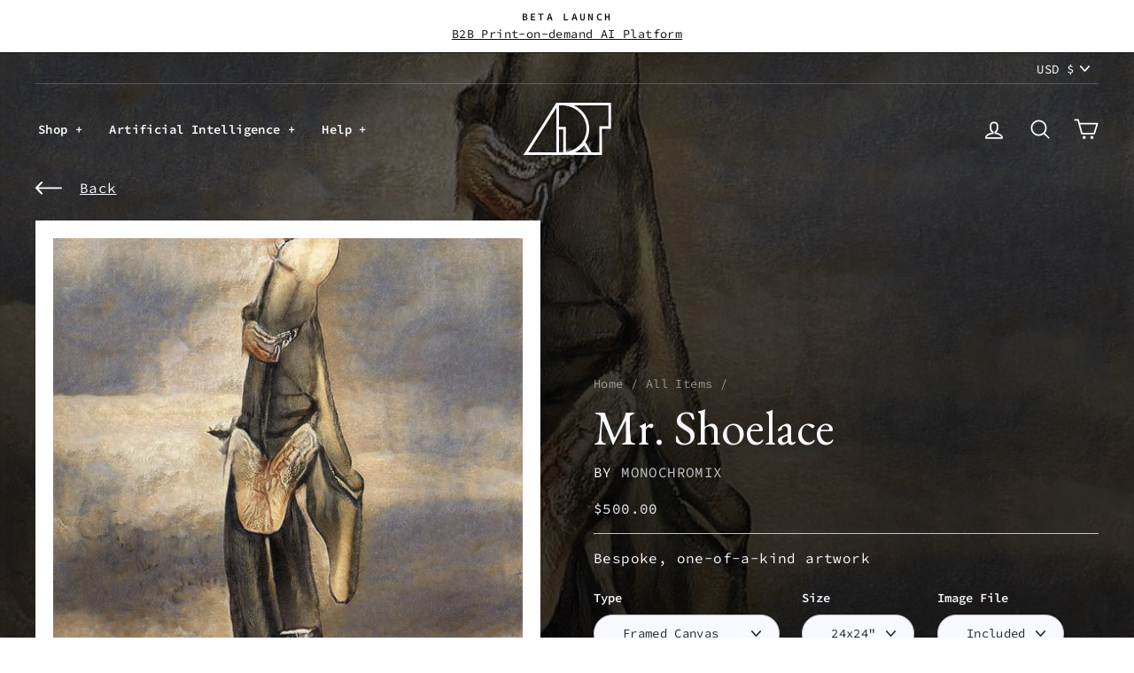

--- FILE ---
content_type: text/html; charset=utf-8
request_url: https://www.artaigallery.com/collections/all-items/products/mr-shoelace
body_size: 45297
content:
<!doctype html>
<html class="no-js" lang="en" dir="ltr">
<head>
  <meta charset="utf-8">
  <meta http-equiv="X-UA-Compatible" content="IE=edge,chrome=1">
  <meta name="viewport" content="width=device-width,initial-scale=1">
  <meta name="theme-color" content="#23282d">
  <link rel="canonical" href="https://www.artaigallery.com/products/mr-shoelace">
  <link rel="preconnect" href="https://cdn.shopify.com">
  <link rel="preconnect" href="https://fonts.shopifycdn.com">
  <link rel="preconnect" href="https://use.typekit.net">
  <link rel="preconnect" href="https://fonts.gstatic.com">
  <link rel="dns-prefetch" href="https://productreviews.shopifycdn.com">
  <link rel="dns-prefetch" href="https://ajax.googleapis.com">
  <link rel="dns-prefetch" href="https://maps.googleapis.com">
  <link rel="dns-prefetch" href="https://maps.gstatic.com"><title>Mr. Shoelace
&ndash; ART AI
</title>
<meta name="description" content="One of a kind AI Artwork. Free Expedited Shipping. 90 days refund policy. Archival ink on canvas. White museum wrapping around a timber frame. Printed at 300 DPI."><meta property="og:site_name" content="ART AI">
  <meta property="og:url" content="https://www.artaigallery.com/products/mr-shoelace">
  <meta property="og:title" content="Mr. Shoelace">
  <meta property="og:type" content="product">
  <meta property="og:description" content="One of a kind AI Artwork. Free Expedited Shipping. 90 days refund policy. Archival ink on canvas. White museum wrapping around a timber frame. Printed at 300 DPI."><meta property="og:image" content="http://www.artaigallery.com/cdn/shop/products/008143.jpg?v=1624281279">
    <meta property="og:image:secure_url" content="https://www.artaigallery.com/cdn/shop/products/008143.jpg?v=1624281279">
    <meta property="og:image:width" content="1024">
    <meta property="og:image:height" content="1024"><meta name="twitter:site" content="@EponymNFT">
  <meta name="twitter:card" content="summary_large_image">
  <meta name="twitter:title" content="Mr. Shoelace">
  <meta name="twitter:description" content="One of a kind AI Artwork. Free Expedited Shipping. 90 days refund policy. Archival ink on canvas. White museum wrapping around a timber frame. Printed at 300 DPI.">
<style data-shopify>@font-face {
  font-family: "Source Code Pro";
  font-weight: 400;
  font-style: normal;
  font-display: swap;
  src: url("//www.artaigallery.com/cdn/fonts/source_code_pro/sourcecodepro_n4.057a1deeb017f07198e1e712ce5e03dbfb3c5dfa.woff2") format("woff2"),
       url("//www.artaigallery.com/cdn/fonts/source_code_pro/sourcecodepro_n4.9575234ffbb5a688fb454ab8c917c06259a52d9f.woff") format("woff");
}

  @font-face {
  font-family: "Source Code Pro";
  font-weight: 600;
  font-style: normal;
  font-display: swap;
  src: url("//www.artaigallery.com/cdn/fonts/source_code_pro/sourcecodepro_n6.ba90ea94b890edb85521b147a3a7fb9db347065d.woff2") format("woff2"),
       url("//www.artaigallery.com/cdn/fonts/source_code_pro/sourcecodepro_n6.69b1810d3be737f8880ab60e60c9dc451b01184f.woff") format("woff");
}

  @font-face {
  font-family: "Source Code Pro";
  font-weight: 400;
  font-style: italic;
  font-display: swap;
  src: url("//www.artaigallery.com/cdn/fonts/source_code_pro/sourcecodepro_i4.b8cda09af4d4f174115fd0dc19634de7831a3517.woff2") format("woff2"),
       url("//www.artaigallery.com/cdn/fonts/source_code_pro/sourcecodepro_i4.9c0f2d26552cac795ba59f85fe42a7b6838a81ac.woff") format("woff");
}

  @font-face {
  font-family: "Source Code Pro";
  font-weight: 600;
  font-style: italic;
  font-display: swap;
  src: url("//www.artaigallery.com/cdn/fonts/source_code_pro/sourcecodepro_i6.eea1a8a3ba79eaf9830c2d71562e991fb896fb5e.woff2") format("woff2"),
       url("//www.artaigallery.com/cdn/fonts/source_code_pro/sourcecodepro_i6.c490a8003c8e1576cf36eacc5cd0ab4908d97c0e.woff") format("woff");
}

</style><link href="https://fonts.googleapis.com/css2?family=EB+Garamond:wght@400&display=swap" rel="stylesheet">  <link rel="stylesheet" href="https://use.typekit.net/lno8tjx.css">
  <link href="//www.artaigallery.com/cdn/shop/t/91/assets/theme.css?v=144381483027854264101699239077" rel="stylesheet" type="text/css" media="all" />
<style data-shopify>:root {
    --typeHeaderFallback: serif;
    --typeHeaderSize: 38px;
    --typeHeaderWeight: 500;
    --typeHeaderLineHeight: 1;
    --typeHeaderSpacing: 0.0em;

    --typeBasePrimary:"Source Code Pro";
    --typeBaseFallback:monospace;
    --typeBaseSize: 16px;
    --typeBaseWeight: 400;
    --typeBaseSpacing: 0.025em;
    --typeBaseLineHeight: 1.6;

    --typeCollectionTitle: 18px;

    --iconWeight: 4px;
    --iconLinecaps: round;

    
      --buttonRadius: 50px;
    

    --colorGridOverlayOpacity: 0.1;
  }

  .placeholder-content {
    background-image: linear-gradient(100deg, #ffffff 40%, #f7f7f7 63%, #ffffff 79%);
  }</style><script>
    document.documentElement.className = document.documentElement.className.replace('no-js', 'js');

    window.theme = window.theme || {};
    theme.routes = {
      home: "/",
      cart: "/cart.js",
      cartPage: "/cart",
      cartAdd: "/cart/add.js",
      cartChange: "/cart/change.js"
    };
    theme.strings = {
      soldOut: "Sold",
      unavailable: "Unavailable",
      stockLabel: "Only [count] items in stock!",
      willNotShipUntil: "Will not ship until [date]",
      willBeInStockAfter: "Will be in stock after [date]",
      waitingForStock: "Inventory on the way",
      savePrice: "Save [saved_amount]",
      cartEmpty: "Your cart is currently empty.",
      cartTermsConfirmation: "You must agree with the terms and conditions of sales to check out",
      searchCollections: "Collections:",
      searchPages: "Pages:",
      searchArticles: "Articles:",
      collectionsDisplayTitle: "View",
      collectionsSmallOption: "3 columns",
      collectionsLargeOption: "5 columns"
    };
    theme.settings = {
      dynamicVariantsEnable: true,
      dynamicVariantType: "dropdown",
      cartType: "drawer",
      isCustomerTemplate: false,
      moneyFormat: "${{amount}}",
      saveType: "dollar",
      recentlyViewedEnabled: false,
      productImageSize: "natural",
      productImageCover: false,
      predictiveSearch: true,
      predictiveSearchType: "product,article,page,collection",
      inventoryThreshold: 10,
      quickView: false,
      themeName: 'Impulse',
      themeVersion: "4.1.1"
    };
  </script>

  <script>window.performance && window.performance.mark && window.performance.mark('shopify.content_for_header.start');</script><meta name="google-site-verification" content="UzaAv1GN4VdXjStKotwxU6sFyb-isMtbtH87Ceq1j6o">
<meta name="google-site-verification" content="Qy6Ba9xHQYw_gBExGQla2-V4yJ6Z9BXTKYxBi8_QrbE">
<meta id="shopify-digital-wallet" name="shopify-digital-wallet" content="/11288051808/digital_wallets/dialog">
<meta name="shopify-checkout-api-token" content="bff5f1fc1b35f918905ec7d85b4fe7a8">
<link rel="alternate" type="application/json+oembed" href="https://www.artaigallery.com/products/mr-shoelace.oembed">
<script async="async" src="/checkouts/internal/preloads.js?locale=en-US"></script>
<link rel="preconnect" href="https://shop.app" crossorigin="anonymous">
<script async="async" src="https://shop.app/checkouts/internal/preloads.js?locale=en-US&shop_id=11288051808" crossorigin="anonymous"></script>
<script id="apple-pay-shop-capabilities" type="application/json">{"shopId":11288051808,"countryCode":"US","currencyCode":"USD","merchantCapabilities":["supports3DS"],"merchantId":"gid:\/\/shopify\/Shop\/11288051808","merchantName":"ART AI","requiredBillingContactFields":["postalAddress","email"],"requiredShippingContactFields":["postalAddress","email"],"shippingType":"shipping","supportedNetworks":["visa","masterCard","amex","discover","elo","jcb"],"total":{"type":"pending","label":"ART AI","amount":"1.00"},"shopifyPaymentsEnabled":true,"supportsSubscriptions":true}</script>
<script id="shopify-features" type="application/json">{"accessToken":"bff5f1fc1b35f918905ec7d85b4fe7a8","betas":["rich-media-storefront-analytics"],"domain":"www.artaigallery.com","predictiveSearch":true,"shopId":11288051808,"locale":"en"}</script>
<script>var Shopify = Shopify || {};
Shopify.shop = "art-ai.myshopify.com";
Shopify.locale = "en";
Shopify.currency = {"active":"USD","rate":"1.0"};
Shopify.country = "US";
Shopify.theme = {"name":"Lucid v2.0.3 Live","id":124587016354,"schema_name":"Impulse","schema_version":"4.1.1","theme_store_id":null,"role":"main"};
Shopify.theme.handle = "null";
Shopify.theme.style = {"id":null,"handle":null};
Shopify.cdnHost = "www.artaigallery.com/cdn";
Shopify.routes = Shopify.routes || {};
Shopify.routes.root = "/";</script>
<script type="module">!function(o){(o.Shopify=o.Shopify||{}).modules=!0}(window);</script>
<script>!function(o){function n(){var o=[];function n(){o.push(Array.prototype.slice.apply(arguments))}return n.q=o,n}var t=o.Shopify=o.Shopify||{};t.loadFeatures=n(),t.autoloadFeatures=n()}(window);</script>
<script>
  window.ShopifyPay = window.ShopifyPay || {};
  window.ShopifyPay.apiHost = "shop.app\/pay";
  window.ShopifyPay.redirectState = null;
</script>
<script id="shop-js-analytics" type="application/json">{"pageType":"product"}</script>
<script defer="defer" async type="module" src="//www.artaigallery.com/cdn/shopifycloud/shop-js/modules/v2/client.init-shop-cart-sync_D0dqhulL.en.esm.js"></script>
<script defer="defer" async type="module" src="//www.artaigallery.com/cdn/shopifycloud/shop-js/modules/v2/chunk.common_CpVO7qML.esm.js"></script>
<script type="module">
  await import("//www.artaigallery.com/cdn/shopifycloud/shop-js/modules/v2/client.init-shop-cart-sync_D0dqhulL.en.esm.js");
await import("//www.artaigallery.com/cdn/shopifycloud/shop-js/modules/v2/chunk.common_CpVO7qML.esm.js");

  window.Shopify.SignInWithShop?.initShopCartSync?.({"fedCMEnabled":true,"windoidEnabled":true});

</script>
<script>
  window.Shopify = window.Shopify || {};
  if (!window.Shopify.featureAssets) window.Shopify.featureAssets = {};
  window.Shopify.featureAssets['shop-js'] = {"shop-cart-sync":["modules/v2/client.shop-cart-sync_D9bwt38V.en.esm.js","modules/v2/chunk.common_CpVO7qML.esm.js"],"init-fed-cm":["modules/v2/client.init-fed-cm_BJ8NPuHe.en.esm.js","modules/v2/chunk.common_CpVO7qML.esm.js"],"init-shop-email-lookup-coordinator":["modules/v2/client.init-shop-email-lookup-coordinator_pVrP2-kG.en.esm.js","modules/v2/chunk.common_CpVO7qML.esm.js"],"shop-cash-offers":["modules/v2/client.shop-cash-offers_CNh7FWN-.en.esm.js","modules/v2/chunk.common_CpVO7qML.esm.js","modules/v2/chunk.modal_DKF6x0Jh.esm.js"],"init-shop-cart-sync":["modules/v2/client.init-shop-cart-sync_D0dqhulL.en.esm.js","modules/v2/chunk.common_CpVO7qML.esm.js"],"init-windoid":["modules/v2/client.init-windoid_DaoAelzT.en.esm.js","modules/v2/chunk.common_CpVO7qML.esm.js"],"shop-toast-manager":["modules/v2/client.shop-toast-manager_1DND8Tac.en.esm.js","modules/v2/chunk.common_CpVO7qML.esm.js"],"pay-button":["modules/v2/client.pay-button_CFeQi1r6.en.esm.js","modules/v2/chunk.common_CpVO7qML.esm.js"],"shop-button":["modules/v2/client.shop-button_Ca94MDdQ.en.esm.js","modules/v2/chunk.common_CpVO7qML.esm.js"],"shop-login-button":["modules/v2/client.shop-login-button_DPYNfp1Z.en.esm.js","modules/v2/chunk.common_CpVO7qML.esm.js","modules/v2/chunk.modal_DKF6x0Jh.esm.js"],"avatar":["modules/v2/client.avatar_BTnouDA3.en.esm.js"],"shop-follow-button":["modules/v2/client.shop-follow-button_BMKh4nJE.en.esm.js","modules/v2/chunk.common_CpVO7qML.esm.js","modules/v2/chunk.modal_DKF6x0Jh.esm.js"],"init-customer-accounts-sign-up":["modules/v2/client.init-customer-accounts-sign-up_CJXi5kRN.en.esm.js","modules/v2/client.shop-login-button_DPYNfp1Z.en.esm.js","modules/v2/chunk.common_CpVO7qML.esm.js","modules/v2/chunk.modal_DKF6x0Jh.esm.js"],"init-shop-for-new-customer-accounts":["modules/v2/client.init-shop-for-new-customer-accounts_BoBxkgWu.en.esm.js","modules/v2/client.shop-login-button_DPYNfp1Z.en.esm.js","modules/v2/chunk.common_CpVO7qML.esm.js","modules/v2/chunk.modal_DKF6x0Jh.esm.js"],"init-customer-accounts":["modules/v2/client.init-customer-accounts_DCuDTzpR.en.esm.js","modules/v2/client.shop-login-button_DPYNfp1Z.en.esm.js","modules/v2/chunk.common_CpVO7qML.esm.js","modules/v2/chunk.modal_DKF6x0Jh.esm.js"],"checkout-modal":["modules/v2/client.checkout-modal_U_3e4VxF.en.esm.js","modules/v2/chunk.common_CpVO7qML.esm.js","modules/v2/chunk.modal_DKF6x0Jh.esm.js"],"lead-capture":["modules/v2/client.lead-capture_DEgn0Z8u.en.esm.js","modules/v2/chunk.common_CpVO7qML.esm.js","modules/v2/chunk.modal_DKF6x0Jh.esm.js"],"shop-login":["modules/v2/client.shop-login_CoM5QKZ_.en.esm.js","modules/v2/chunk.common_CpVO7qML.esm.js","modules/v2/chunk.modal_DKF6x0Jh.esm.js"],"payment-terms":["modules/v2/client.payment-terms_BmrqWn8r.en.esm.js","modules/v2/chunk.common_CpVO7qML.esm.js","modules/v2/chunk.modal_DKF6x0Jh.esm.js"]};
</script>
<script id="__st">var __st={"a":11288051808,"offset":-32400,"reqid":"3a42a95e-8b37-422e-8ea1-56aa43f90e54-1764089478","pageurl":"www.artaigallery.com\/collections\/all-items\/products\/mr-shoelace","u":"b50eafe16660","p":"product","rtyp":"product","rid":6018570191010};</script>
<script>window.ShopifyPaypalV4VisibilityTracking = true;</script>
<script id="captcha-bootstrap">!function(){'use strict';const t='contact',e='account',n='new_comment',o=[[t,t],['blogs',n],['comments',n],[t,'customer']],c=[[e,'customer_login'],[e,'guest_login'],[e,'recover_customer_password'],[e,'create_customer']],r=t=>t.map((([t,e])=>`form[action*='/${t}']:not([data-nocaptcha='true']) input[name='form_type'][value='${e}']`)).join(','),a=t=>()=>t?[...document.querySelectorAll(t)].map((t=>t.form)):[];function s(){const t=[...o],e=r(t);return a(e)}const i='password',u='form_key',d=['recaptcha-v3-token','g-recaptcha-response','h-captcha-response',i],f=()=>{try{return window.sessionStorage}catch{return}},m='__shopify_v',_=t=>t.elements[u];function p(t,e,n=!1){try{const o=window.sessionStorage,c=JSON.parse(o.getItem(e)),{data:r}=function(t){const{data:e,action:n}=t;return t[m]||n?{data:e,action:n}:{data:t,action:n}}(c);for(const[e,n]of Object.entries(r))t.elements[e]&&(t.elements[e].value=n);n&&o.removeItem(e)}catch(o){console.error('form repopulation failed',{error:o})}}const l='form_type',E='cptcha';function T(t){t.dataset[E]=!0}const w=window,h=w.document,L='Shopify',v='ce_forms',y='captcha';let A=!1;((t,e)=>{const n=(g='f06e6c50-85a8-45c8-87d0-21a2b65856fe',I='https://cdn.shopify.com/shopifycloud/storefront-forms-hcaptcha/ce_storefront_forms_captcha_hcaptcha.v1.5.2.iife.js',D={infoText:'Protected by hCaptcha',privacyText:'Privacy',termsText:'Terms'},(t,e,n)=>{const o=w[L][v],c=o.bindForm;if(c)return c(t,g,e,D).then(n);var r;o.q.push([[t,g,e,D],n]),r=I,A||(h.body.append(Object.assign(h.createElement('script'),{id:'captcha-provider',async:!0,src:r})),A=!0)});var g,I,D;w[L]=w[L]||{},w[L][v]=w[L][v]||{},w[L][v].q=[],w[L][y]=w[L][y]||{},w[L][y].protect=function(t,e){n(t,void 0,e),T(t)},Object.freeze(w[L][y]),function(t,e,n,w,h,L){const[v,y,A,g]=function(t,e,n){const i=e?o:[],u=t?c:[],d=[...i,...u],f=r(d),m=r(i),_=r(d.filter((([t,e])=>n.includes(e))));return[a(f),a(m),a(_),s()]}(w,h,L),I=t=>{const e=t.target;return e instanceof HTMLFormElement?e:e&&e.form},D=t=>v().includes(t);t.addEventListener('submit',(t=>{const e=I(t);if(!e)return;const n=D(e)&&!e.dataset.hcaptchaBound&&!e.dataset.recaptchaBound,o=_(e),c=g().includes(e)&&(!o||!o.value);(n||c)&&t.preventDefault(),c&&!n&&(function(t){try{if(!f())return;!function(t){const e=f();if(!e)return;const n=_(t);if(!n)return;const o=n.value;o&&e.removeItem(o)}(t);const e=Array.from(Array(32),(()=>Math.random().toString(36)[2])).join('');!function(t,e){_(t)||t.append(Object.assign(document.createElement('input'),{type:'hidden',name:u})),t.elements[u].value=e}(t,e),function(t,e){const n=f();if(!n)return;const o=[...t.querySelectorAll(`input[type='${i}']`)].map((({name:t})=>t)),c=[...d,...o],r={};for(const[a,s]of new FormData(t).entries())c.includes(a)||(r[a]=s);n.setItem(e,JSON.stringify({[m]:1,action:t.action,data:r}))}(t,e)}catch(e){console.error('failed to persist form',e)}}(e),e.submit())}));const S=(t,e)=>{t&&!t.dataset[E]&&(n(t,e.some((e=>e===t))),T(t))};for(const o of['focusin','change'])t.addEventListener(o,(t=>{const e=I(t);D(e)&&S(e,y())}));const B=e.get('form_key'),M=e.get(l),P=B&&M;t.addEventListener('DOMContentLoaded',(()=>{const t=y();if(P)for(const e of t)e.elements[l].value===M&&p(e,B);[...new Set([...A(),...v().filter((t=>'true'===t.dataset.shopifyCaptcha))])].forEach((e=>S(e,t)))}))}(h,new URLSearchParams(w.location.search),n,t,e,['guest_login'])})(!0,!0)}();</script>
<script integrity="sha256-52AcMU7V7pcBOXWImdc/TAGTFKeNjmkeM1Pvks/DTgc=" data-source-attribution="shopify.loadfeatures" defer="defer" src="//www.artaigallery.com/cdn/shopifycloud/storefront/assets/storefront/load_feature-81c60534.js" crossorigin="anonymous"></script>
<script crossorigin="anonymous" defer="defer" src="//www.artaigallery.com/cdn/shopifycloud/storefront/assets/shopify_pay/storefront-65b4c6d7.js?v=20250812"></script>
<script data-source-attribution="shopify.dynamic_checkout.dynamic.init">var Shopify=Shopify||{};Shopify.PaymentButton=Shopify.PaymentButton||{isStorefrontPortableWallets:!0,init:function(){window.Shopify.PaymentButton.init=function(){};var t=document.createElement("script");t.src="https://www.artaigallery.com/cdn/shopifycloud/portable-wallets/latest/portable-wallets.en.js",t.type="module",document.head.appendChild(t)}};
</script>
<script data-source-attribution="shopify.dynamic_checkout.buyer_consent">
  function portableWalletsHideBuyerConsent(e){var t=document.getElementById("shopify-buyer-consent"),n=document.getElementById("shopify-subscription-policy-button");t&&n&&(t.classList.add("hidden"),t.setAttribute("aria-hidden","true"),n.removeEventListener("click",e))}function portableWalletsShowBuyerConsent(e){var t=document.getElementById("shopify-buyer-consent"),n=document.getElementById("shopify-subscription-policy-button");t&&n&&(t.classList.remove("hidden"),t.removeAttribute("aria-hidden"),n.addEventListener("click",e))}window.Shopify?.PaymentButton&&(window.Shopify.PaymentButton.hideBuyerConsent=portableWalletsHideBuyerConsent,window.Shopify.PaymentButton.showBuyerConsent=portableWalletsShowBuyerConsent);
</script>
<script data-source-attribution="shopify.dynamic_checkout.cart.bootstrap">document.addEventListener("DOMContentLoaded",(function(){function t(){return document.querySelector("shopify-accelerated-checkout-cart, shopify-accelerated-checkout")}if(t())Shopify.PaymentButton.init();else{new MutationObserver((function(e,n){t()&&(Shopify.PaymentButton.init(),n.disconnect())})).observe(document.body,{childList:!0,subtree:!0})}}));
</script>
<link id="shopify-accelerated-checkout-styles" rel="stylesheet" media="screen" href="https://www.artaigallery.com/cdn/shopifycloud/portable-wallets/latest/accelerated-checkout-backwards-compat.css" crossorigin="anonymous">
<style id="shopify-accelerated-checkout-cart">
        #shopify-buyer-consent {
  margin-top: 1em;
  display: inline-block;
  width: 100%;
}

#shopify-buyer-consent.hidden {
  display: none;
}

#shopify-subscription-policy-button {
  background: none;
  border: none;
  padding: 0;
  text-decoration: underline;
  font-size: inherit;
  cursor: pointer;
}

#shopify-subscription-policy-button::before {
  box-shadow: none;
}

      </style>

<script>window.performance && window.performance.mark && window.performance.mark('shopify.content_for_header.end');</script>

  <script src="//www.artaigallery.com/cdn/shop/t/91/assets/vendor-scripts-v9.min.js" defer="defer"></script><link rel="preload" as="style" href="//www.artaigallery.com/cdn/shop/t/91/assets/currency-flags.css" onload="this.onload=null;this.rel='stylesheet'">
    <link rel="stylesheet" href="//www.artaigallery.com/cdn/shop/t/91/assets/currency-flags.css">
    <script src="//www.artaigallery.com/cdn/shop/t/91/assets/theme.min.js?v=65644972782742161761625793166" defer="defer"></script>
  

<link rel="preconnect" href="https://lqo76b09bh.execute-api.eu-west-1.amazonaws.com" /><link rel="preload" href="https://lqo76b09bh.execute-api.eu-west-1.amazonaws.com/Prod/getmockupurl?product_id=6018570191010&SKU=framed_canvas_white_wrap_24x24&quot;_df_&mockup_id=0&img_src=https://www.artaigallery.com/cdn/shop/products/008143_1080x.jpg?v=1624281279" as="fetch" crossorigin><link rel="preload" href="https://lqo76b09bh.execute-api.eu-west-1.amazonaws.com/Prod/getmockupurl?product_id=6018570191010&SKU=framed_canvas_white_wrap_24x24&quot;_df_&mockup_id=1&img_src=https://www.artaigallery.com/cdn/shop/products/008143_1080x.jpg?v=1624281279" as="fetch" crossorigin><link rel="preload" href="https://lqo76b09bh.execute-api.eu-west-1.amazonaws.com/Prod/getmockupurl?product_id=6018570191010&SKU=stretched_canvas_white_wrap_24x24&quot;_df_&mockup_id=0&img_src=https://www.artaigallery.com/cdn/shop/products/008143_1080x.jpg?v=1624281279" as="fetch" crossorigin><link rel="preload" href="https://lqo76b09bh.execute-api.eu-west-1.amazonaws.com/Prod/getmockupurl?product_id=6018570191010&SKU=stretched_canvas_white_wrap_24x24&quot;_df_&mockup_id=1&img_src=https://www.artaigallery.com/cdn/shop/products/008143_1080x.jpg?v=1624281279" as="fetch" crossorigin><script src="https://cdn-widgetsrepository.yotpo.com/v1/loader/qM5x3tstHllz2X1MSpMslg" async></script>

<!-- Marker.io Feedback snippet -->
  <script>
  window.markerConfig = {
    destination: '60be4cc3bd8e5f6f0c26a06d',
  };
  </script>
  <script>
  !function(e,r,a){if(!e.__Marker){e.__Marker={};var t=[],n={__cs:t};["show","hide","isVisible","capture","cancelCapture","unload","reload","isExtensionInstalled","setReporter","on","off"].forEach(function(e){n[e]=function(){var r=Array.prototype.slice.call(arguments);r.unshift(e),t.push(r)}}),e.Marker=n;var s=r.createElement("script");s.async=1,s.src="https://edge.marker.io/latest/shim.js";var i=r.getElementsByTagName("script")[0];i.parentNode.insertBefore(s,i)}}(window,document);
  </script>


	<script>var loox_global_hash = '1636680050205';</script><style>.loox-reviews-default { max-width: 1200px; margin: 0 auto; }.loox-rating .loox-icon { color:#07145a; }</style>
<link href="https://monorail-edge.shopifysvc.com" rel="dns-prefetch">
<script>(function(){if ("sendBeacon" in navigator && "performance" in window) {try {var session_token_from_headers = performance.getEntriesByType('navigation')[0].serverTiming.find(x => x.name == '_s').description;} catch {var session_token_from_headers = undefined;}var session_cookie_matches = document.cookie.match(/_shopify_s=([^;]*)/);var session_token_from_cookie = session_cookie_matches && session_cookie_matches.length === 2 ? session_cookie_matches[1] : "";var session_token = session_token_from_headers || session_token_from_cookie || "";function handle_abandonment_event(e) {var entries = performance.getEntries().filter(function(entry) {return /monorail-edge.shopifysvc.com/.test(entry.name);});if (!window.abandonment_tracked && entries.length === 0) {window.abandonment_tracked = true;var currentMs = Date.now();var navigation_start = performance.timing.navigationStart;var payload = {shop_id: 11288051808,url: window.location.href,navigation_start,duration: currentMs - navigation_start,session_token,page_type: "product"};window.navigator.sendBeacon("https://monorail-edge.shopifysvc.com/v1/produce", JSON.stringify({schema_id: "online_store_buyer_site_abandonment/1.1",payload: payload,metadata: {event_created_at_ms: currentMs,event_sent_at_ms: currentMs}}));}}window.addEventListener('pagehide', handle_abandonment_event);}}());</script>
<script id="web-pixels-manager-setup">(function e(e,d,r,n,o){if(void 0===o&&(o={}),!Boolean(null===(a=null===(i=window.Shopify)||void 0===i?void 0:i.analytics)||void 0===a?void 0:a.replayQueue)){var i,a;window.Shopify=window.Shopify||{};var t=window.Shopify;t.analytics=t.analytics||{};var s=t.analytics;s.replayQueue=[],s.publish=function(e,d,r){return s.replayQueue.push([e,d,r]),!0};try{self.performance.mark("wpm:start")}catch(e){}var l=function(){var e={modern:/Edge?\/(1{2}[4-9]|1[2-9]\d|[2-9]\d{2}|\d{4,})\.\d+(\.\d+|)|Firefox\/(1{2}[4-9]|1[2-9]\d|[2-9]\d{2}|\d{4,})\.\d+(\.\d+|)|Chrom(ium|e)\/(9{2}|\d{3,})\.\d+(\.\d+|)|(Maci|X1{2}).+ Version\/(15\.\d+|(1[6-9]|[2-9]\d|\d{3,})\.\d+)([,.]\d+|)( \(\w+\)|)( Mobile\/\w+|) Safari\/|Chrome.+OPR\/(9{2}|\d{3,})\.\d+\.\d+|(CPU[ +]OS|iPhone[ +]OS|CPU[ +]iPhone|CPU IPhone OS|CPU iPad OS)[ +]+(15[._]\d+|(1[6-9]|[2-9]\d|\d{3,})[._]\d+)([._]\d+|)|Android:?[ /-](13[3-9]|1[4-9]\d|[2-9]\d{2}|\d{4,})(\.\d+|)(\.\d+|)|Android.+Firefox\/(13[5-9]|1[4-9]\d|[2-9]\d{2}|\d{4,})\.\d+(\.\d+|)|Android.+Chrom(ium|e)\/(13[3-9]|1[4-9]\d|[2-9]\d{2}|\d{4,})\.\d+(\.\d+|)|SamsungBrowser\/([2-9]\d|\d{3,})\.\d+/,legacy:/Edge?\/(1[6-9]|[2-9]\d|\d{3,})\.\d+(\.\d+|)|Firefox\/(5[4-9]|[6-9]\d|\d{3,})\.\d+(\.\d+|)|Chrom(ium|e)\/(5[1-9]|[6-9]\d|\d{3,})\.\d+(\.\d+|)([\d.]+$|.*Safari\/(?![\d.]+ Edge\/[\d.]+$))|(Maci|X1{2}).+ Version\/(10\.\d+|(1[1-9]|[2-9]\d|\d{3,})\.\d+)([,.]\d+|)( \(\w+\)|)( Mobile\/\w+|) Safari\/|Chrome.+OPR\/(3[89]|[4-9]\d|\d{3,})\.\d+\.\d+|(CPU[ +]OS|iPhone[ +]OS|CPU[ +]iPhone|CPU IPhone OS|CPU iPad OS)[ +]+(10[._]\d+|(1[1-9]|[2-9]\d|\d{3,})[._]\d+)([._]\d+|)|Android:?[ /-](13[3-9]|1[4-9]\d|[2-9]\d{2}|\d{4,})(\.\d+|)(\.\d+|)|Mobile Safari.+OPR\/([89]\d|\d{3,})\.\d+\.\d+|Android.+Firefox\/(13[5-9]|1[4-9]\d|[2-9]\d{2}|\d{4,})\.\d+(\.\d+|)|Android.+Chrom(ium|e)\/(13[3-9]|1[4-9]\d|[2-9]\d{2}|\d{4,})\.\d+(\.\d+|)|Android.+(UC? ?Browser|UCWEB|U3)[ /]?(15\.([5-9]|\d{2,})|(1[6-9]|[2-9]\d|\d{3,})\.\d+)\.\d+|SamsungBrowser\/(5\.\d+|([6-9]|\d{2,})\.\d+)|Android.+MQ{2}Browser\/(14(\.(9|\d{2,})|)|(1[5-9]|[2-9]\d|\d{3,})(\.\d+|))(\.\d+|)|K[Aa][Ii]OS\/(3\.\d+|([4-9]|\d{2,})\.\d+)(\.\d+|)/},d=e.modern,r=e.legacy,n=navigator.userAgent;return n.match(d)?"modern":n.match(r)?"legacy":"unknown"}(),u="modern"===l?"modern":"legacy",c=(null!=n?n:{modern:"",legacy:""})[u],f=function(e){return[e.baseUrl,"/wpm","/b",e.hashVersion,"modern"===e.buildTarget?"m":"l",".js"].join("")}({baseUrl:d,hashVersion:r,buildTarget:u}),m=function(e){var d=e.version,r=e.bundleTarget,n=e.surface,o=e.pageUrl,i=e.monorailEndpoint;return{emit:function(e){var a=e.status,t=e.errorMsg,s=(new Date).getTime(),l=JSON.stringify({metadata:{event_sent_at_ms:s},events:[{schema_id:"web_pixels_manager_load/3.1",payload:{version:d,bundle_target:r,page_url:o,status:a,surface:n,error_msg:t},metadata:{event_created_at_ms:s}}]});if(!i)return console&&console.warn&&console.warn("[Web Pixels Manager] No Monorail endpoint provided, skipping logging."),!1;try{return self.navigator.sendBeacon.bind(self.navigator)(i,l)}catch(e){}var u=new XMLHttpRequest;try{return u.open("POST",i,!0),u.setRequestHeader("Content-Type","text/plain"),u.send(l),!0}catch(e){return console&&console.warn&&console.warn("[Web Pixels Manager] Got an unhandled error while logging to Monorail."),!1}}}}({version:r,bundleTarget:l,surface:e.surface,pageUrl:self.location.href,monorailEndpoint:e.monorailEndpoint});try{o.browserTarget=l,function(e){var d=e.src,r=e.async,n=void 0===r||r,o=e.onload,i=e.onerror,a=e.sri,t=e.scriptDataAttributes,s=void 0===t?{}:t,l=document.createElement("script"),u=document.querySelector("head"),c=document.querySelector("body");if(l.async=n,l.src=d,a&&(l.integrity=a,l.crossOrigin="anonymous"),s)for(var f in s)if(Object.prototype.hasOwnProperty.call(s,f))try{l.dataset[f]=s[f]}catch(e){}if(o&&l.addEventListener("load",o),i&&l.addEventListener("error",i),u)u.appendChild(l);else{if(!c)throw new Error("Did not find a head or body element to append the script");c.appendChild(l)}}({src:f,async:!0,onload:function(){if(!function(){var e,d;return Boolean(null===(d=null===(e=window.Shopify)||void 0===e?void 0:e.analytics)||void 0===d?void 0:d.initialized)}()){var d=window.webPixelsManager.init(e)||void 0;if(d){var r=window.Shopify.analytics;r.replayQueue.forEach((function(e){var r=e[0],n=e[1],o=e[2];d.publishCustomEvent(r,n,o)})),r.replayQueue=[],r.publish=d.publishCustomEvent,r.visitor=d.visitor,r.initialized=!0}}},onerror:function(){return m.emit({status:"failed",errorMsg:"".concat(f," has failed to load")})},sri:function(e){var d=/^sha384-[A-Za-z0-9+/=]+$/;return"string"==typeof e&&d.test(e)}(c)?c:"",scriptDataAttributes:o}),m.emit({status:"loading"})}catch(e){m.emit({status:"failed",errorMsg:(null==e?void 0:e.message)||"Unknown error"})}}})({shopId: 11288051808,storefrontBaseUrl: "https://www.artaigallery.com",extensionsBaseUrl: "https://extensions.shopifycdn.com/cdn/shopifycloud/web-pixels-manager",monorailEndpoint: "https://monorail-edge.shopifysvc.com/unstable/produce_batch",surface: "storefront-renderer",enabledBetaFlags: ["2dca8a86"],webPixelsConfigList: [{"id":"661520546","configuration":"{\"config\":\"{\\\"pixel_id\\\":\\\"AW-705755138\\\",\\\"target_country\\\":\\\"GB\\\",\\\"gtag_events\\\":[{\\\"type\\\":\\\"page_view\\\",\\\"action_label\\\":\\\"AW-705755138\\\/eiu6CLvg8LgBEILww9AC\\\"},{\\\"type\\\":\\\"purchase\\\",\\\"action_label\\\":\\\"AW-705755138\\\/Llc7CL7g8LgBEILww9AC\\\"},{\\\"type\\\":\\\"view_item\\\",\\\"action_label\\\":\\\"AW-705755138\\\/BrK1CMHg8LgBEILww9AC\\\"},{\\\"type\\\":\\\"add_to_cart\\\",\\\"action_label\\\":\\\"AW-705755138\\\/GPyJCMTg8LgBEILww9AC\\\"},{\\\"type\\\":\\\"begin_checkout\\\",\\\"action_label\\\":\\\"AW-705755138\\\/nGEbCMfg8LgBEILww9AC\\\"},{\\\"type\\\":\\\"search\\\",\\\"action_label\\\":\\\"AW-705755138\\\/3RujCMrg8LgBEILww9AC\\\"},{\\\"type\\\":\\\"add_payment_info\\\",\\\"action_label\\\":\\\"AW-705755138\\\/t-43CM3g8LgBEILww9AC\\\"}],\\\"enable_monitoring_mode\\\":false}\"}","eventPayloadVersion":"v1","runtimeContext":"OPEN","scriptVersion":"b2a88bafab3e21179ed38636efcd8a93","type":"APP","apiClientId":1780363,"privacyPurposes":[],"dataSharingAdjustments":{"protectedCustomerApprovalScopes":["read_customer_address","read_customer_email","read_customer_name","read_customer_personal_data","read_customer_phone"]}},{"id":"495321250","configuration":"{\"pixelCode\":\"C2J4HTVMU8Q1GTJUQG50\"}","eventPayloadVersion":"v1","runtimeContext":"STRICT","scriptVersion":"22e92c2ad45662f435e4801458fb78cc","type":"APP","apiClientId":4383523,"privacyPurposes":["ANALYTICS","MARKETING","SALE_OF_DATA"],"dataSharingAdjustments":{"protectedCustomerApprovalScopes":["read_customer_address","read_customer_email","read_customer_name","read_customer_personal_data","read_customer_phone"]}},{"id":"289374370","configuration":"{\"pixel_id\":\"429737440992882\",\"pixel_type\":\"facebook_pixel\",\"metaapp_system_user_token\":\"-\"}","eventPayloadVersion":"v1","runtimeContext":"OPEN","scriptVersion":"ca16bc87fe92b6042fbaa3acc2fbdaa6","type":"APP","apiClientId":2329312,"privacyPurposes":["ANALYTICS","MARKETING","SALE_OF_DATA"],"dataSharingAdjustments":{"protectedCustomerApprovalScopes":["read_customer_address","read_customer_email","read_customer_name","read_customer_personal_data","read_customer_phone"]}},{"id":"108069026","eventPayloadVersion":"v1","runtimeContext":"LAX","scriptVersion":"1","type":"CUSTOM","privacyPurposes":["ANALYTICS"],"name":"Google Analytics tag (migrated)"},{"id":"shopify-app-pixel","configuration":"{}","eventPayloadVersion":"v1","runtimeContext":"STRICT","scriptVersion":"0450","apiClientId":"shopify-pixel","type":"APP","privacyPurposes":["ANALYTICS","MARKETING"]},{"id":"shopify-custom-pixel","eventPayloadVersion":"v1","runtimeContext":"LAX","scriptVersion":"0450","apiClientId":"shopify-pixel","type":"CUSTOM","privacyPurposes":["ANALYTICS","MARKETING"]}],isMerchantRequest: false,initData: {"shop":{"name":"ART AI","paymentSettings":{"currencyCode":"USD"},"myshopifyDomain":"art-ai.myshopify.com","countryCode":"US","storefrontUrl":"https:\/\/www.artaigallery.com"},"customer":null,"cart":null,"checkout":null,"productVariants":[{"price":{"amount":500.0,"currencyCode":"USD"},"product":{"title":"Mr. Shoelace","vendor":"artist_2","id":"6018570191010","untranslatedTitle":"Mr. Shoelace","url":"\/products\/mr-shoelace","type":"AI Painting"},"id":"37792983482530","image":{"src":"\/\/www.artaigallery.com\/cdn\/shop\/products\/008143.jpg?v=1624281279"},"sku":"framed_canvas_white_wrap_24x24\"_df_","title":"Framed Canvas \/ 24x24\" \/ Included","untranslatedTitle":"Framed Canvas \/ 24x24\" \/ Included"},{"price":{"amount":500.0,"currencyCode":"USD"},"product":{"title":"Mr. Shoelace","vendor":"artist_2","id":"6018570191010","untranslatedTitle":"Mr. Shoelace","url":"\/products\/mr-shoelace","type":"AI Painting"},"id":"39671604936866","image":{"src":"\/\/www.artaigallery.com\/cdn\/shop\/products\/008143.jpg?v=1624281279"},"sku":"stretched_canvas_white_wrap_24x24\"_df_","title":"Stretched Canvas \/ 24x24\" \/ Included","untranslatedTitle":"Stretched Canvas \/ 24x24\" \/ Included"}],"purchasingCompany":null},},"https://www.artaigallery.com/cdn","ae1676cfwd2530674p4253c800m34e853cb",{"modern":"","legacy":""},{"shopId":"11288051808","storefrontBaseUrl":"https:\/\/www.artaigallery.com","extensionBaseUrl":"https:\/\/extensions.shopifycdn.com\/cdn\/shopifycloud\/web-pixels-manager","surface":"storefront-renderer","enabledBetaFlags":"[\"2dca8a86\"]","isMerchantRequest":"false","hashVersion":"ae1676cfwd2530674p4253c800m34e853cb","publish":"custom","events":"[[\"page_viewed\",{}],[\"product_viewed\",{\"productVariant\":{\"price\":{\"amount\":500.0,\"currencyCode\":\"USD\"},\"product\":{\"title\":\"Mr. Shoelace\",\"vendor\":\"artist_2\",\"id\":\"6018570191010\",\"untranslatedTitle\":\"Mr. Shoelace\",\"url\":\"\/products\/mr-shoelace\",\"type\":\"AI Painting\"},\"id\":\"37792983482530\",\"image\":{\"src\":\"\/\/www.artaigallery.com\/cdn\/shop\/products\/008143.jpg?v=1624281279\"},\"sku\":\"framed_canvas_white_wrap_24x24\\\"_df_\",\"title\":\"Framed Canvas \/ 24x24\\\" \/ Included\",\"untranslatedTitle\":\"Framed Canvas \/ 24x24\\\" \/ Included\"}}]]"});</script><script>
  window.ShopifyAnalytics = window.ShopifyAnalytics || {};
  window.ShopifyAnalytics.meta = window.ShopifyAnalytics.meta || {};
  window.ShopifyAnalytics.meta.currency = 'USD';
  var meta = {"product":{"id":6018570191010,"gid":"gid:\/\/shopify\/Product\/6018570191010","vendor":"artist_2","type":"AI Painting","variants":[{"id":37792983482530,"price":50000,"name":"Mr. Shoelace - Framed Canvas \/ 24x24\" \/ Included","public_title":"Framed Canvas \/ 24x24\" \/ Included","sku":"framed_canvas_white_wrap_24x24\"_df_"},{"id":39671604936866,"price":50000,"name":"Mr. Shoelace - Stretched Canvas \/ 24x24\" \/ Included","public_title":"Stretched Canvas \/ 24x24\" \/ Included","sku":"stretched_canvas_white_wrap_24x24\"_df_"}],"remote":false},"page":{"pageType":"product","resourceType":"product","resourceId":6018570191010}};
  for (var attr in meta) {
    window.ShopifyAnalytics.meta[attr] = meta[attr];
  }
</script>
<script class="analytics">
  (function () {
    var customDocumentWrite = function(content) {
      var jquery = null;

      if (window.jQuery) {
        jquery = window.jQuery;
      } else if (window.Checkout && window.Checkout.$) {
        jquery = window.Checkout.$;
      }

      if (jquery) {
        jquery('body').append(content);
      }
    };

    var hasLoggedConversion = function(token) {
      if (token) {
        return document.cookie.indexOf('loggedConversion=' + token) !== -1;
      }
      return false;
    }

    var setCookieIfConversion = function(token) {
      if (token) {
        var twoMonthsFromNow = new Date(Date.now());
        twoMonthsFromNow.setMonth(twoMonthsFromNow.getMonth() + 2);

        document.cookie = 'loggedConversion=' + token + '; expires=' + twoMonthsFromNow;
      }
    }

    var trekkie = window.ShopifyAnalytics.lib = window.trekkie = window.trekkie || [];
    if (trekkie.integrations) {
      return;
    }
    trekkie.methods = [
      'identify',
      'page',
      'ready',
      'track',
      'trackForm',
      'trackLink'
    ];
    trekkie.factory = function(method) {
      return function() {
        var args = Array.prototype.slice.call(arguments);
        args.unshift(method);
        trekkie.push(args);
        return trekkie;
      };
    };
    for (var i = 0; i < trekkie.methods.length; i++) {
      var key = trekkie.methods[i];
      trekkie[key] = trekkie.factory(key);
    }
    trekkie.load = function(config) {
      trekkie.config = config || {};
      trekkie.config.initialDocumentCookie = document.cookie;
      var first = document.getElementsByTagName('script')[0];
      var script = document.createElement('script');
      script.type = 'text/javascript';
      script.onerror = function(e) {
        var scriptFallback = document.createElement('script');
        scriptFallback.type = 'text/javascript';
        scriptFallback.onerror = function(error) {
                var Monorail = {
      produce: function produce(monorailDomain, schemaId, payload) {
        var currentMs = new Date().getTime();
        var event = {
          schema_id: schemaId,
          payload: payload,
          metadata: {
            event_created_at_ms: currentMs,
            event_sent_at_ms: currentMs
          }
        };
        return Monorail.sendRequest("https://" + monorailDomain + "/v1/produce", JSON.stringify(event));
      },
      sendRequest: function sendRequest(endpointUrl, payload) {
        // Try the sendBeacon API
        if (window && window.navigator && typeof window.navigator.sendBeacon === 'function' && typeof window.Blob === 'function' && !Monorail.isIos12()) {
          var blobData = new window.Blob([payload], {
            type: 'text/plain'
          });

          if (window.navigator.sendBeacon(endpointUrl, blobData)) {
            return true;
          } // sendBeacon was not successful

        } // XHR beacon

        var xhr = new XMLHttpRequest();

        try {
          xhr.open('POST', endpointUrl);
          xhr.setRequestHeader('Content-Type', 'text/plain');
          xhr.send(payload);
        } catch (e) {
          console.log(e);
        }

        return false;
      },
      isIos12: function isIos12() {
        return window.navigator.userAgent.lastIndexOf('iPhone; CPU iPhone OS 12_') !== -1 || window.navigator.userAgent.lastIndexOf('iPad; CPU OS 12_') !== -1;
      }
    };
    Monorail.produce('monorail-edge.shopifysvc.com',
      'trekkie_storefront_load_errors/1.1',
      {shop_id: 11288051808,
      theme_id: 124587016354,
      app_name: "storefront",
      context_url: window.location.href,
      source_url: "//www.artaigallery.com/cdn/s/trekkie.storefront.3c703df509f0f96f3237c9daa54e2777acf1a1dd.min.js"});

        };
        scriptFallback.async = true;
        scriptFallback.src = '//www.artaigallery.com/cdn/s/trekkie.storefront.3c703df509f0f96f3237c9daa54e2777acf1a1dd.min.js';
        first.parentNode.insertBefore(scriptFallback, first);
      };
      script.async = true;
      script.src = '//www.artaigallery.com/cdn/s/trekkie.storefront.3c703df509f0f96f3237c9daa54e2777acf1a1dd.min.js';
      first.parentNode.insertBefore(script, first);
    };
    trekkie.load(
      {"Trekkie":{"appName":"storefront","development":false,"defaultAttributes":{"shopId":11288051808,"isMerchantRequest":null,"themeId":124587016354,"themeCityHash":"17076613558902153115","contentLanguage":"en","currency":"USD","eventMetadataId":"746724a8-dab4-4167-aeeb-7bcd666316e9"},"isServerSideCookieWritingEnabled":true,"monorailRegion":"shop_domain","enabledBetaFlags":["f0df213a"]},"Session Attribution":{},"S2S":{"facebookCapiEnabled":true,"source":"trekkie-storefront-renderer","apiClientId":580111}}
    );

    var loaded = false;
    trekkie.ready(function() {
      if (loaded) return;
      loaded = true;

      window.ShopifyAnalytics.lib = window.trekkie;

      var originalDocumentWrite = document.write;
      document.write = customDocumentWrite;
      try { window.ShopifyAnalytics.merchantGoogleAnalytics.call(this); } catch(error) {};
      document.write = originalDocumentWrite;

      window.ShopifyAnalytics.lib.page(null,{"pageType":"product","resourceType":"product","resourceId":6018570191010,"shopifyEmitted":true});

      var match = window.location.pathname.match(/checkouts\/(.+)\/(thank_you|post_purchase)/)
      var token = match? match[1]: undefined;
      if (!hasLoggedConversion(token)) {
        setCookieIfConversion(token);
        window.ShopifyAnalytics.lib.track("Viewed Product",{"currency":"USD","variantId":37792983482530,"productId":6018570191010,"productGid":"gid:\/\/shopify\/Product\/6018570191010","name":"Mr. Shoelace - Framed Canvas \/ 24x24\" \/ Included","price":"500.00","sku":"framed_canvas_white_wrap_24x24\"_df_","brand":"artist_2","variant":"Framed Canvas \/ 24x24\" \/ Included","category":"AI Painting","nonInteraction":true,"remote":false},undefined,undefined,{"shopifyEmitted":true});
      window.ShopifyAnalytics.lib.track("monorail:\/\/trekkie_storefront_viewed_product\/1.1",{"currency":"USD","variantId":37792983482530,"productId":6018570191010,"productGid":"gid:\/\/shopify\/Product\/6018570191010","name":"Mr. Shoelace - Framed Canvas \/ 24x24\" \/ Included","price":"500.00","sku":"framed_canvas_white_wrap_24x24\"_df_","brand":"artist_2","variant":"Framed Canvas \/ 24x24\" \/ Included","category":"AI Painting","nonInteraction":true,"remote":false,"referer":"https:\/\/www.artaigallery.com\/collections\/all-items\/products\/mr-shoelace"});
      }
    });


        var eventsListenerScript = document.createElement('script');
        eventsListenerScript.async = true;
        eventsListenerScript.src = "//www.artaigallery.com/cdn/shopifycloud/storefront/assets/shop_events_listener-3da45d37.js";
        document.getElementsByTagName('head')[0].appendChild(eventsListenerScript);

})();</script>
  <script>
  if (!window.ga || (window.ga && typeof window.ga !== 'function')) {
    window.ga = function ga() {
      (window.ga.q = window.ga.q || []).push(arguments);
      if (window.Shopify && window.Shopify.analytics && typeof window.Shopify.analytics.publish === 'function') {
        window.Shopify.analytics.publish("ga_stub_called", {}, {sendTo: "google_osp_migration"});
      }
      console.error("Shopify's Google Analytics stub called with:", Array.from(arguments), "\nSee https://help.shopify.com/manual/promoting-marketing/pixels/pixel-migration#google for more information.");
    };
    if (window.Shopify && window.Shopify.analytics && typeof window.Shopify.analytics.publish === 'function') {
      window.Shopify.analytics.publish("ga_stub_initialized", {}, {sendTo: "google_osp_migration"});
    }
  }
</script>
<script
  defer
  src="https://www.artaigallery.com/cdn/shopifycloud/perf-kit/shopify-perf-kit-2.1.2.min.js"
  data-application="storefront-renderer"
  data-shop-id="11288051808"
  data-render-region="gcp-us-east1"
  data-page-type="product"
  data-theme-instance-id="124587016354"
  data-theme-name="Impulse"
  data-theme-version="4.1.1"
  data-monorail-region="shop_domain"
  data-resource-timing-sampling-rate="10"
  data-shs="true"
  data-shs-beacon="true"
  data-shs-export-with-fetch="true"
  data-shs-logs-sample-rate="1"
></script>
</head>

<body class="template-product" data-center-text="true" data-button_style="round" data-type_header_capitalize="false" data-type_headers_align_text="true" data-type_product_capitalize="true" data-swatch_style="round" >

  <a class="in-page-link visually-hidden skip-link" href="#MainContent">Skip to content</a>

  <div id="PageContainer" class="page-container">
    <div class="transition-body"><div id="shopify-section-header" class="shopify-section">

<div id="NavDrawer" class="drawer drawer--left">
  <div class="drawer__contents">
    <div class="drawer__fixed-header">
      <div class="drawer__header appear-animation appear-delay-1">
        <div class="site-header__logo-link drawer__title">
          <svg class="site-header__svg-logo" width="67" height="40" viewBox="0 0 67 40" fill="none" xmlns="http://www.w3.org/2000/svg">
<path fill-rule="evenodd" clip-rule="evenodd" d="M25.4149 3.91306L4.23712 37.9403H25.4149V3.91306ZM0.52533 39.9911H25.4157V39.9913H30.4941L30.4869 40H53.8711L53.8631 39.9911H60.0117V19.9362H66.8983V0H29.7795H27.489H25.4157H25.4149L0.52533 39.9911ZM29.7795 2.05083H27.4899L27.4899 18.4576H32.6752V37.7209C41.5104 36.3683 48.2311 28.9245 48.2311 19.9956C48.2311 10.1136 39.9992 2.05083 29.7795 2.05083ZM27.4898 20.5084L27.4898 37.9403H29.7795C30.0548 37.9403 30.3287 37.9344 30.601 37.9229V20.5084H27.4898ZM49.6107 37.9403H39.6359C42.2975 36.6626 44.6403 34.842 46.5156 32.6255C47.295 34.0149 48.0674 35.3636 48.7416 36.5023C49.0539 37.0299 49.3469 37.5152 49.6107 37.9403ZM52.0737 37.9403C51.9695 37.7903 51.8406 37.5967 51.6868 37.3569C51.366 36.8565 50.9726 36.2111 50.5316 35.4662C49.6503 33.9776 48.5927 32.115 47.5713 30.2701L47.4859 30.1159C49.2777 27.1473 50.3053 23.6883 50.3053 19.9956C50.3053 12.1224 45.6343 5.31204 38.8447 2.05083H64.8242V17.8854H57.9375V37.9403H52.0737Z" fill="#F8F8FF"/>
</svg>

        </div>
        <div class="drawer__close">
          <button type="button" class="drawer__close-button js-drawer-close">
            <svg aria-hidden="true" focusable="false" role="presentation" class="icon icon-close" viewBox="0 0 64 64"><path d="M19 17.61l27.12 27.13m0-27.12L19 44.74"/></svg>
            <span class="icon__fallback-text">Close menu</span>
          </button>
        </div>
      </div>
    </div>
    <div class="drawer__scrollable">
      <ul class="mobile-nav" role="navigation" aria-label="Primary"><li class="mobile-nav__item appear-animation appear-delay-2"><div class="mobile-nav__has-sublist"><a href="/collections"
                    class="mobile-nav__link mobile-nav__link--top-level"
                    id="Label-collections1"
                    >
                    Shop
                  </a>
                  <div class="mobile-nav__toggle">
                    <button type="button"
                      aria-controls="Linklist-collections1" aria-open="true"
                      aria-labelledby="Label-collections1"
                      class="collapsible-trigger collapsible--auto-height is-open">
                      <span class="collapsed-icon">+</span>
                      <span class="expanded-icon">-</span>
                    </button>
                  </div></div><div id="Linklist-collections1"
                class="mobile-nav__sublist collapsible-content collapsible-content--all is-open"
                style="height: auto;">
                <div class="collapsible-content__inner">
                  <ul class="mobile-nav__sublist"><li class="mobile-nav__item">
                        <div class="mobile-nav__child-item"><a href="/collections/all-items?sort_by=created-descending"
                              class="mobile-nav__link"
                              id="Sublabel-collections-all-items-sort_by-created-descending1"
                              >
                              New Artwork
                            </a></div></li><li class="mobile-nav__item">
                        <div class="mobile-nav__child-item"><a href="https://app.quickprints.io/"
                              class="mobile-nav__link"
                              id="Sublabel-https-app-quickprints-io2"
                              >
                              Create your own Painting
                            </a></div></li><li class="mobile-nav__item">
                        <div class="mobile-nav__child-item"><a href="/collections/all-items"
                              class="mobile-nav__link"
                              id="Sublabel-collections-all-items3"
                              data-active="true">
                              All Artwork
                            </a></div></li><li class="mobile-nav__item">
                        <div class="mobile-nav__child-item"><a href="/collections"
                              class="mobile-nav__link"
                              id="Sublabel-collections4"
                              >
                              Browse by Collection
                            </a></div></li><li class="mobile-nav__item">
                        <div class="mobile-nav__child-item"><a href="/pages/ai-artists"
                              class="mobile-nav__link"
                              id="Sublabel-pages-ai-artists5"
                              >
                              Browse by Artist
                            </a></div></li><li class="mobile-nav__item">
                        <div class="mobile-nav__child-item"><a href="/collections/sold"
                              class="mobile-nav__link"
                              id="Sublabel-collections-sold6"
                              >
                              Sold Artwork
                            </a></div></li></ul>
                </div>
              </div></li><li class="mobile-nav__item appear-animation appear-delay-3"><div class="mobile-nav__has-sublist"><button type="button"
                    aria-controls="Linklist-2"
                    class="mobile-nav__link--button mobile-nav__link--top-level collapsible-trigger collapsible--auto-height">
                    <span class="mobile-nav__faux-link">
                      <span>Artificial Intelligence</span>
                    </span>
                    <div class="mobile-nav__toggle">
                      <div class="faux-button">
                        <div class="collapsed-icon">+</div>
                        <div class="expanded-icon">-</div>
                      </span>
                    </div>
                  </button></div><div id="Linklist-2"
                class="mobile-nav__sublist collapsible-content collapsible-content--all"
                >
                <div class="collapsible-content__inner">
                  <ul class="mobile-nav__sublist"><li class="mobile-nav__item">
                        <div class="mobile-nav__child-item"><a href="/pages/about-art-ai"
                              class="mobile-nav__link"
                              id="Sublabel-pages-about-art-ai1"
                              >
                              Our Story
                            </a></div></li><li class="mobile-nav__item">
                        <div class="mobile-nav__child-item"><a href="https://www.quickprints.io"
                              class="mobile-nav__link"
                              id="Sublabel-https-www-quickprints-io2"
                              >
                              Try our AI
                            </a></div></li><li class="mobile-nav__item">
                        <div class="mobile-nav__child-item"><a href="/pages/what-is-ai-generated-art"
                              class="mobile-nav__link"
                              id="Sublabel-pages-what-is-ai-generated-art3"
                              >
                              The AI Process
                            </a></div></li><li class="mobile-nav__item">
                        <div class="mobile-nav__child-item"><a href="/pages/original-ai-art"
                              class="mobile-nav__link"
                              id="Sublabel-pages-original-ai-art4"
                              >
                              Original AI Art
                            </a></div></li><li class="mobile-nav__item">
                        <div class="mobile-nav__child-item"><a href="/blogs/articles"
                              class="mobile-nav__link"
                              id="Sublabel-blogs-articles5"
                              >
                              ART AI Blog
                            </a></div></li></ul>
                </div>
              </div></li><li class="mobile-nav__item appear-animation appear-delay-4"><div class="mobile-nav__has-sublist"><button type="button"
                    aria-controls="Linklist-3"
                    class="mobile-nav__link--button mobile-nav__link--top-level collapsible-trigger collapsible--auto-height">
                    <span class="mobile-nav__faux-link">
                      <span>Help</span>
                    </span>
                    <div class="mobile-nav__toggle">
                      <div class="faux-button">
                        <div class="collapsed-icon">+</div>
                        <div class="expanded-icon">-</div>
                      </span>
                    </div>
                  </button></div><div id="Linklist-3"
                class="mobile-nav__sublist collapsible-content collapsible-content--all"
                >
                <div class="collapsible-content__inner">
                  <ul class="mobile-nav__sublist"><li class="mobile-nav__item">
                        <div class="mobile-nav__child-item"><a href="/pages/faqs"
                              class="mobile-nav__link"
                              id="Sublabel-pages-faqs1"
                              >
                              FAQs
                            </a></div></li><li class="mobile-nav__item">
                        <div class="mobile-nav__child-item"><a href="/pages/contact-us"
                              class="mobile-nav__link"
                              id="Sublabel-pages-contact-us2"
                              >
                              Contact Us
                            </a></div></li><li class="mobile-nav__item">
                        <div class="mobile-nav__child-item"><a href="/account"
                              class="mobile-nav__link"
                              id="Sublabel-account3"
                              >
                              My Account
                            </a></div></li><li class="mobile-nav__item">
                        <div class="mobile-nav__child-item"><a href="/pages/collaborate-with-us"
                              class="mobile-nav__link"
                              id="Sublabel-pages-collaborate-with-us4"
                              >
                              Become An Affiliate
                            </a></div></li><li class="mobile-nav__item">
                        <div class="mobile-nav__child-item"><a href="/apps/parcelpanel"
                              class="mobile-nav__link"
                              id="Sublabel-apps-parcelpanel5"
                              >
                              Track Your Order
                            </a></div></li></ul>
                </div>
              </div></li><li class="mobile-nav__item mobile-nav__item--secondary">
            <div class="grid"><div class="grid__item one-whole appear-animation appear-delay-5 large-up--hide">
                    <a href="#" class="mobile-nav__link">Contact Us</a>
                  </div><div class="grid__item one-whole appear-animation appear-delay-6">
                  <a href="/account" class="mobile-nav__link">My Account
</a>
                </div></div>
          </li></ul><ul class="mobile-nav__social appear-animation appear-delay-7"><li class="mobile-nav__social-item">
            <a target="_blank" rel="noopener" href="https://www.instagram.com/art_ai_official/" title="ART AI on Instagram">
              <svg aria-hidden="true" focusable="false" role="presentation" class="icon icon-instagram" viewBox="0 0 32 32"><path fill="#444" d="M16 3.094c4.206 0 4.7.019 6.363.094 1.538.069 2.369.325 2.925.544.738.287 1.262.625 1.813 1.175s.894 1.075 1.175 1.813c.212.556.475 1.387.544 2.925.075 1.662.094 2.156.094 6.363s-.019 4.7-.094 6.363c-.069 1.538-.325 2.369-.544 2.925-.288.738-.625 1.262-1.175 1.813s-1.075.894-1.813 1.175c-.556.212-1.387.475-2.925.544-1.663.075-2.156.094-6.363.094s-4.7-.019-6.363-.094c-1.537-.069-2.369-.325-2.925-.544-.737-.288-1.263-.625-1.813-1.175s-.894-1.075-1.175-1.813c-.212-.556-.475-1.387-.544-2.925-.075-1.663-.094-2.156-.094-6.363s.019-4.7.094-6.363c.069-1.537.325-2.369.544-2.925.287-.737.625-1.263 1.175-1.813s1.075-.894 1.813-1.175c.556-.212 1.388-.475 2.925-.544 1.662-.081 2.156-.094 6.363-.094zm0-2.838c-4.275 0-4.813.019-6.494.094-1.675.075-2.819.344-3.819.731-1.037.4-1.913.944-2.788 1.819S1.486 4.656 1.08 5.688c-.387 1-.656 2.144-.731 3.825-.075 1.675-.094 2.213-.094 6.488s.019 4.813.094 6.494c.075 1.675.344 2.819.731 3.825.4 1.038.944 1.913 1.819 2.788s1.756 1.413 2.788 1.819c1 .387 2.144.656 3.825.731s2.213.094 6.494.094 4.813-.019 6.494-.094c1.675-.075 2.819-.344 3.825-.731 1.038-.4 1.913-.944 2.788-1.819s1.413-1.756 1.819-2.788c.387-1 .656-2.144.731-3.825s.094-2.212.094-6.494-.019-4.813-.094-6.494c-.075-1.675-.344-2.819-.731-3.825-.4-1.038-.944-1.913-1.819-2.788s-1.756-1.413-2.788-1.819c-1-.387-2.144-.656-3.825-.731C20.812.275 20.275.256 16 .256z"/><path fill="#444" d="M16 7.912a8.088 8.088 0 0 0 0 16.175c4.463 0 8.087-3.625 8.087-8.088s-3.625-8.088-8.088-8.088zm0 13.338a5.25 5.25 0 1 1 0-10.5 5.25 5.25 0 1 1 0 10.5zM26.294 7.594a1.887 1.887 0 1 1-3.774.002 1.887 1.887 0 0 1 3.774-.003z"/></svg>
              <span class="icon__fallback-text">Instagram</span>
            </a>
          </li><li class="mobile-nav__social-item">
            <a target="_blank" rel="noopener" href="https://www.facebook.com/artaiofficial" title="ART AI on Facebook">
              <svg aria-hidden="true" focusable="false" role="presentation" class="icon icon-facebook" viewBox="0 0 32 32"><path fill="#444" d="M18.56 31.36V17.28h4.48l.64-5.12h-5.12v-3.2c0-1.28.64-2.56 2.56-2.56h2.56V1.28H19.2c-3.84 0-7.04 2.56-7.04 7.04v3.84H7.68v5.12h4.48v14.08h6.4z"/></svg>
              <span class="icon__fallback-text">Facebook</span>
            </a>
          </li><li class="mobile-nav__social-item">
            <a target="_blank" rel="noopener" href="https://twitter.com/EponymNFT" title="ART AI on Twitter">
              <svg aria-hidden="true" focusable="false" role="presentation" class="icon icon-twitter" viewBox="0 0 32 32"><path fill="#444" d="M31.281 6.733q-1.304 1.924-3.13 3.26 0 .13.033.408t.033.408q0 2.543-.75 5.086t-2.282 4.858-3.635 4.108-5.053 2.869-6.341 1.076q-5.282 0-9.65-2.836.913.065 1.5.065 4.401 0 7.857-2.673-2.054-.033-3.668-1.255t-2.266-3.146q.554.13 1.206.13.88 0 1.663-.261-2.184-.456-3.619-2.184t-1.435-3.977v-.065q1.239.652 2.836.717-1.271-.848-2.021-2.233t-.75-2.983q0-1.63.815-3.195 2.38 2.967 5.754 4.678t7.319 1.907q-.228-.815-.228-1.434 0-2.608 1.858-4.45t4.532-1.842q1.304 0 2.51.522t2.054 1.467q2.152-.424 4.01-1.532-.685 2.217-2.771 3.488 1.989-.261 3.619-.978z"/></svg>
              <span class="icon__fallback-text">Twitter</span>
            </a>
          </li><li class="mobile-nav__social-item">
            <a target="_blank" rel="noopener" href="https://www.pinterest.co.uk/artaigalleryofficial/" title="ART AI on Pinterest">
              <svg aria-hidden="true" focusable="false" role="presentation" class="icon icon-pinterest" viewBox="0 0 32 32"><path fill="#444" d="M27.52 9.6c-.64-5.76-6.4-8.32-12.8-7.68-4.48.64-9.6 4.48-9.6 10.24 0 3.2.64 5.76 3.84 6.4 1.28-2.56-.64-3.2-.64-4.48-1.28-7.04 8.32-12.16 13.44-7.04 3.2 3.84 1.28 14.08-4.48 13.44-5.12-1.28 2.56-9.6-1.92-11.52-3.2-1.28-5.12 4.48-3.84 7.04-1.28 4.48-3.2 8.96-1.92 15.36 2.56-1.92 3.84-5.76 4.48-9.6 1.28.64 1.92 1.92 3.84 1.92 6.4-.64 10.24-7.68 9.6-14.08z"/></svg>
              <span class="icon__fallback-text">Pinterest</span>
            </a>
          </li></ul>
    </div>
  </div>
</div>
<div id="CartDrawer" class="drawer drawer--right">
    <form id="CartDrawerForm" action="/cart" method="post" novalidate class="drawer__contents">
      <div class="drawer__fixed-header">
        <div class="drawer__header appear-animation appear-delay-1">
          <div class="h2 drawer__title">Cart</div>
          <div class="drawer__close">
            <button type="button" class="drawer__close-button js-drawer-close">
              <svg aria-hidden="true" focusable="false" role="presentation" class="icon icon-close" viewBox="0 0 64 64"><path d="M19 17.61l27.12 27.13m0-27.12L19 44.74"/></svg>
              <span class="icon__fallback-text">Close cart</span>
            </button>
          </div>
        </div>
      </div>

      <div class="drawer__inner">
        <div class="drawer__scrollable">
          <div data-products class="appear-animation appear-delay-2"></div>

          
            <div class="appear-animation appear-delay-3">
              <label for="CartNoteDrawer">Order note</label>
              <textarea name="note" class="input-full cart-notes" id="CartNoteDrawer"></textarea>
            </div>
          
        </div>

        <div class="drawer__footer appear-animation appear-delay-4">
          <div data-discounts>
            
          </div>

          <div class="cart__item-sub cart__item-row">
            <div class="ajaxcart__subtotal">Subtotal</div>
            <div data-subtotal>$0.00</div>
          </div>

          <div class="cart__item-row text-center">
            <small>
              Shipping, taxes, and discount codes calculated at checkout.<br />
            </small>
          </div>

          

          <div class="cart__checkout-wrapper">
            <button type="submit" name="checkout" data-terms-required="false" class="btn cart__checkout">
              Check out
            </button>

            
          </div>
        </div>
      </div>

      <div class="drawer__cart-empty appear-animation appear-delay-2">
        <div class="drawer__scrollable">
          Your cart is currently empty.
        </div>
      </div>
    </form>
  </div><style>
  .site-nav__link,
  .site-nav__dropdown-link:not(.site-nav__dropdown-link--top-level) {
    font-size: 14px;
  }
  

  

  
.announcement-bar {
      border-bottom: 1px solid;
    }</style>

<div data-section-id="header" data-section-type="header">


  <div class="announcement-bar">
    <div class="page-width">
      <div class="slideshow-wrapper">
        <button type="button" class="visually-hidden slideshow__pause" data-id="header" aria-live="polite">
          <span class="slideshow__pause-stop">
            <svg aria-hidden="true" focusable="false" role="presentation" class="icon icon-pause" viewBox="0 0 10 13"><g fill="#000" fill-rule="evenodd"><path d="M0 0h3v13H0zM7 0h3v13H7z"/></g></svg>
            <span class="icon__fallback-text">Pause slideshow</span>
          </span>
          <span class="slideshow__pause-play">
            <svg aria-hidden="true" focusable="false" role="presentation" class="icon icon-play" viewBox="18.24 17.35 24.52 28.3"><path fill="#323232" d="M22.1 19.151v25.5l20.4-13.489-20.4-12.011z"/></svg>
            <span class="icon__fallback-text">Play slideshow</span>
          </span>
        </button>

        <div
          id="AnnouncementSlider"
          class="announcement-slider"
          data-compact="false"
          data-block-count="1"><div
                id="AnnouncementSlide-fd609a5e-d91c-45ed-bf24-a9d3a9acd506"
                class="announcement-slider__slide"
                data-index="0"
                ><a class="announcement-link" href="https://aiaio.com/"><span class="announcement-text">BETA LAUNCH</span><span class="announcement-link-text">B2B Print-on-demand AI Platform</span></a></div></div>
      </div>
    </div>
  </div>


<div class="header-sticky-wrapper">
    <div id="HeaderWrapper" class="header-wrapper header-wrapper--sticky is-light"><div class="toolbar toolbar--transparent small--hide">
  <div class="page-width">
    <div class="toolbar__content"><div class="toolbar__item"><form method="post" action="/localization" id="localization_formtoolbar" accept-charset="UTF-8" class="multi-selectors" enctype="multipart/form-data" data-disclosure-form=""><input type="hidden" name="form_type" value="localization" /><input type="hidden" name="utf8" value="✓" /><input type="hidden" name="_method" value="put" /><input type="hidden" name="return_to" value="/collections/all-items/products/mr-shoelace" /><div class="multi-selectors__item">
      <h2 class="visually-hidden" id="CurrencyHeading-toolbar">
        Currency
      </h2>

      <div class="disclosure" data-disclosure-currency>
        <button type="button" class="faux-select disclosure__toggle" aria-expanded="false" aria-controls="CurrencyList-toolbar" aria-describedby="CurrencyHeading-toolbar" data-disclosure-toggle><span class="disclosure-list__label">
            USD $</span>
        </button>
        <ul id="CurrencyList-toolbar" class="disclosure-list disclosure-list--down disclosure-list--left" data-disclosure-list><li class="disclosure-list__item">
              <a class="disclosure-list__option" href="#" data-value="AUD" data-disclosure-option><span class="disclosure-list__label">
                  AUD $</span>
              </a>
            </li><li class="disclosure-list__item">
              <a class="disclosure-list__option" href="#" data-value="BGN" data-disclosure-option><span class="disclosure-list__label">
                  BGN лв.</span>
              </a>
            </li><li class="disclosure-list__item">
              <a class="disclosure-list__option" href="#" data-value="CAD" data-disclosure-option><span class="disclosure-list__label">
                  CAD $</span>
              </a>
            </li><li class="disclosure-list__item">
              <a class="disclosure-list__option" href="#" data-value="CHF" data-disclosure-option><span class="disclosure-list__label">
                  CHF CHF</span>
              </a>
            </li><li class="disclosure-list__item">
              <a class="disclosure-list__option" href="#" data-value="CZK" data-disclosure-option><span class="disclosure-list__label">
                  CZK Kč</span>
              </a>
            </li><li class="disclosure-list__item">
              <a class="disclosure-list__option" href="#" data-value="DKK" data-disclosure-option><span class="disclosure-list__label">
                  DKK kr.</span>
              </a>
            </li><li class="disclosure-list__item">
              <a class="disclosure-list__option" href="#" data-value="EUR" data-disclosure-option><span class="disclosure-list__label">
                  EUR €</span>
              </a>
            </li><li class="disclosure-list__item">
              <a class="disclosure-list__option" href="#" data-value="GBP" data-disclosure-option><span class="disclosure-list__label">
                  GBP £</span>
              </a>
            </li><li class="disclosure-list__item">
              <a class="disclosure-list__option" href="#" data-value="HUF" data-disclosure-option><span class="disclosure-list__label">
                  HUF Ft</span>
              </a>
            </li><li class="disclosure-list__item">
              <a class="disclosure-list__option" href="#" data-value="ISK" data-disclosure-option><span class="disclosure-list__label">
                  ISK kr</span>
              </a>
            </li><li class="disclosure-list__item">
              <a class="disclosure-list__option" href="#" data-value="MDL" data-disclosure-option><span class="disclosure-list__label">
                  MDL L</span>
              </a>
            </li><li class="disclosure-list__item">
              <a class="disclosure-list__option" href="#" data-value="MKD" data-disclosure-option><span class="disclosure-list__label">
                  MKD ден</span>
              </a>
            </li><li class="disclosure-list__item">
              <a class="disclosure-list__option" href="#" data-value="NZD" data-disclosure-option><span class="disclosure-list__label">
                  NZD $</span>
              </a>
            </li><li class="disclosure-list__item">
              <a class="disclosure-list__option" href="#" data-value="PLN" data-disclosure-option><span class="disclosure-list__label">
                  PLN zł</span>
              </a>
            </li><li class="disclosure-list__item">
              <a class="disclosure-list__option" href="#" data-value="RON" data-disclosure-option><span class="disclosure-list__label">
                  RON Lei</span>
              </a>
            </li><li class="disclosure-list__item">
              <a class="disclosure-list__option" href="#" data-value="RSD" data-disclosure-option><span class="disclosure-list__label">
                  RSD РСД</span>
              </a>
            </li><li class="disclosure-list__item">
              <a class="disclosure-list__option" href="#" data-value="SEK" data-disclosure-option><span class="disclosure-list__label">
                  SEK kr</span>
              </a>
            </li><li class="disclosure-list__item disclosure-list__item--current">
              <a class="disclosure-list__option" href="#" aria-current="true" data-value="USD" data-disclosure-option><span class="disclosure-list__label">
                  USD $</span>
              </a>
            </li></ul>
        <input type="hidden" name="currency_code" value="USD" data-disclosure-input>
      </div>
    </div></form></div></div>

  </div>
</div>
<header
        id="SiteHeader"
        class="site-header"
        data-sticky="true"
        data-overlay="true">
        <div class="page-width">
          <div
            class="header-layout header-layout--center-left"
            data-logo-align="center"><div class="header-item header-item--left header-item--navigation"><ul
  class="site-nav site-navigation large-down--hide"
  
    role="navigation" aria-label="Primary"
  ><li
      class="site-nav__item site-nav__expanded-item site-nav--has-dropdown"
      aria-haspopup="true">

      <a href="/collections" class="site-nav__link site-nav__link--underline site-nav__link--has-dropdown">
        Shop
      </a><ul class="site-nav__dropdown text-left"><li class="">
              <a href="/collections/all-items?sort_by=created-descending" class="site-nav__dropdown-link site-nav__dropdown-link--second-level">
                New Artwork
</a></li><li class="">
              <a href="https://app.quickprints.io/" class="site-nav__dropdown-link site-nav__dropdown-link--second-level">
                Create your own Painting
</a></li><li class="">
              <a href="/collections/all-items" class="site-nav__dropdown-link site-nav__dropdown-link--second-level">
                All Artwork
</a></li><li class="">
              <a href="/collections" class="site-nav__dropdown-link site-nav__dropdown-link--second-level">
                Browse by Collection
</a></li><li class="">
              <a href="/pages/ai-artists" class="site-nav__dropdown-link site-nav__dropdown-link--second-level">
                Browse by Artist
</a></li><li class="">
              <a href="/collections/sold" class="site-nav__dropdown-link site-nav__dropdown-link--second-level">
                Sold Artwork
</a></li></ul></li><li
      class="site-nav__item site-nav__expanded-item site-nav--has-dropdown"
      aria-haspopup="true">

      <a href="#" class="site-nav__link site-nav__link--underline site-nav__link--has-dropdown">
        Artificial Intelligence
      </a><ul class="site-nav__dropdown text-left"><li class="">
              <a href="/pages/about-art-ai" class="site-nav__dropdown-link site-nav__dropdown-link--second-level">
                Our Story
</a></li><li class="">
              <a href="https://www.quickprints.io" class="site-nav__dropdown-link site-nav__dropdown-link--second-level">
                Try our AI
</a></li><li class="">
              <a href="/pages/what-is-ai-generated-art" class="site-nav__dropdown-link site-nav__dropdown-link--second-level">
                The AI Process
</a></li><li class="">
              <a href="/pages/original-ai-art" class="site-nav__dropdown-link site-nav__dropdown-link--second-level">
                Original AI Art
</a></li><li class="">
              <a href="/blogs/articles" class="site-nav__dropdown-link site-nav__dropdown-link--second-level">
                ART AI Blog
</a></li></ul></li><li
      class="site-nav__item site-nav__expanded-item site-nav--has-dropdown"
      aria-haspopup="true">

      <a href="#" class="site-nav__link site-nav__link--underline site-nav__link--has-dropdown">
        Help
      </a><ul class="site-nav__dropdown text-left"><li class="">
              <a href="/pages/faqs" class="site-nav__dropdown-link site-nav__dropdown-link--second-level">
                FAQs
</a></li><li class="">
              <a href="/pages/contact-us" class="site-nav__dropdown-link site-nav__dropdown-link--second-level">
                Contact Us
</a></li><li class="">
              <a href="/account" class="site-nav__dropdown-link site-nav__dropdown-link--second-level">
                My Account
</a></li><li class="">
              <a href="/pages/collaborate-with-us" class="site-nav__dropdown-link site-nav__dropdown-link--second-level">
                Become An Affiliate
</a></li><li class="">
              <a href="/apps/parcelpanel" class="site-nav__dropdown-link site-nav__dropdown-link--second-level">
                Track Your Order
</a></li></ul></li></ul>
<div class="site-nav large-up--hide">
                  <button
                    type="button"
                    class="site-nav__link site-nav__link--icon js-drawer-open-nav"
                    aria-controls="NavDrawer">
                    <svg aria-hidden="true" focusable="false" role="presentation" class="icon icon-hamburger" viewBox="0 0 64 64"><path d="M7 15h51M7 32h43M7 49h51"/></svg>
                    <span class="icon__fallback-text">Site navigation</span>
                  </button>
                </div>
              </div><div class="header-item header-item--logo"><style data-shopify>.header-item--logo,
    .header-layout--left-center .header-item--logo,
    .header-layout--left-center .header-item--icons {
      -webkit-box-flex: 0 1 60px;
      -ms-flex: 0 1 60px;
      flex: 0 1 60px;
    }

    @media only screen and (min-width: 769px) {
      .header-item--logo,
      .header-layout--left-center .header-item--logo,
      .header-layout--left-center .header-item--icons {
        -webkit-box-flex: 0 0 100px;
        -ms-flex: 0 0 100px;
        flex: 0 0 100px;
      }
    }

    .site-header__logo a {
      width: 60px;
    }
    .site-header__logo a .site-header__svg-logo {
      width: 100%;
      height: 100%;
    }
    @media only screen and (min-width: 769px) {
      .site-header__logo a {
        width: 100px;
      }
    }</style><div class="h1 site-header__logo" itemscope itemtype="http://schema.org/Organization"><a
      href="/"
      itemprop="url"
      class="site-header__logo-link">
      <svg class="site-header__svg-logo" width="67" height="40" viewBox="0 0 67 40" fill="none" xmlns="http://www.w3.org/2000/svg">
<path fill-rule="evenodd" clip-rule="evenodd" d="M25.4149 3.91306L4.23712 37.9403H25.4149V3.91306ZM0.52533 39.9911H25.4157V39.9913H30.4941L30.4869 40H53.8711L53.8631 39.9911H60.0117V19.9362H66.8983V0H29.7795H27.489H25.4157H25.4149L0.52533 39.9911ZM29.7795 2.05083H27.4899L27.4899 18.4576H32.6752V37.7209C41.5104 36.3683 48.2311 28.9245 48.2311 19.9956C48.2311 10.1136 39.9992 2.05083 29.7795 2.05083ZM27.4898 20.5084L27.4898 37.9403H29.7795C30.0548 37.9403 30.3287 37.9344 30.601 37.9229V20.5084H27.4898ZM49.6107 37.9403H39.6359C42.2975 36.6626 44.6403 34.842 46.5156 32.6255C47.295 34.0149 48.0674 35.3636 48.7416 36.5023C49.0539 37.0299 49.3469 37.5152 49.6107 37.9403ZM52.0737 37.9403C51.9695 37.7903 51.8406 37.5967 51.6868 37.3569C51.366 36.8565 50.9726 36.2111 50.5316 35.4662C49.6503 33.9776 48.5927 32.115 47.5713 30.2701L47.4859 30.1159C49.2777 27.1473 50.3053 23.6883 50.3053 19.9956C50.3053 12.1224 45.6343 5.31204 38.8447 2.05083H64.8242V17.8854H57.9375V37.9403H52.0737Z" fill="#F8F8FF"/>
</svg>

    </a></div></div><div class="header-item header-item--icons"><div class="site-nav">
  <div class="site-nav__icons"><a class="site-nav__link site-nav__link--icon small--hide" href="/account">
        <svg aria-hidden="true" focusable="false" role="presentation" class="icon icon-user" viewBox="0 0 64 64"><path d="M35 39.84v-2.53c3.3-1.91 6-6.66 6-11.41 0-7.63 0-13.82-9-13.82s-9 6.19-9 13.82c0 4.75 2.7 9.51 6 11.41v2.53c-10.18.85-18 6-18 12.16h42c0-6.19-7.82-11.31-18-12.16z"/></svg>
        <span class="icon__fallback-text">My Account
</span>
      </a><a href="/search" class="site-nav__link site-nav__link--icon js-search-header">
        <svg aria-hidden="true" focusable="false" role="presentation" class="icon icon-search" viewBox="0 0 64 64"><path d="M47.16 28.58A18.58 18.58 0 1 1 28.58 10a18.58 18.58 0 0 1 18.58 18.58zM54 54L41.94 42"/></svg>
        <span class="icon__fallback-text">Search</span>
      </a><a href="/cart" class="site-nav__link site-nav__link--icon js-drawer-open-cart" aria-controls="CartDrawer" data-icon="cart">
      <span class="cart-link"><svg aria-hidden="true" focusable="false" role="presentation" class="icon icon-cart" viewBox="0 0 64 64"><path fill="none" d="M14 17.44h46.79l-7.94 25.61H20.96l-9.65-35.1H3"/><circle cx="27" cy="53" r="2"/><circle cx="47" cy="53" r="2"/></svg><span class="icon__fallback-text">Cart</span>
        <span id="CartBubble" class="cart-link__bubble"></span>
      </span>
    </a>
  </div>
</div>
</div>
          </div></div>
        <div class="site-header__search-container">
          <div class="site-header__search">
            <div class="page-width">
              <form action="/search" method="get" role="search"
                id="HeaderSearchForm"
                class="site-header__search-form">
                <input type="hidden" name="type" value="product,article,page,collection">
                <button type="submit" class="text-link site-header__search-btn site-header__search-btn--submit">
                  <svg aria-hidden="true" focusable="false" role="presentation" class="icon icon-search" viewBox="0 0 64 64"><path d="M47.16 28.58A18.58 18.58 0 1 1 28.58 10a18.58 18.58 0 0 1 18.58 18.58zM54 54L41.94 42"/></svg>
                  <span class="icon__fallback-text">Search</span>
                </button>
                <input type="search" name="q" value="" placeholder="Search our store" class="site-header__search-input" aria-label="Search our store">
              </form>
              <button type="button" id="SearchClose" class="js-search-header-close text-link site-header__search-btn">
                <svg aria-hidden="true" focusable="false" role="presentation" class="icon icon-close" viewBox="0 0 64 64"><path d="M19 17.61l27.12 27.13m0-27.12L19 44.74"/></svg>
                <span class="icon__fallback-text">"Close (esc)"</span>
              </button>
            </div>
          </div><div id="PredictiveWrapper" class="predictive-results hide" data-image-size="square">
              <div class="page-width">
                <div id="PredictiveResults" class="predictive-result__layout"></div>
                <div class="text-center predictive-results__footer">
                  <button type="button" class="btn btn--small" data-predictive-search-button>
                    <small>
                      View more
                    </small>
                  </button>
                </div>
              </div>
            </div></div>
      </header>
    </div>
  </div></div>


</div><main class="main-content" id="MainContent">
        <div id="shopify-section-product-template" class="shopify-section"><style data-shopify>.product-section__top {
    background-image: linear-gradient(to top, rgba(24, 25, 26, 0.85) 40%, rgba(35, 40, 45, 0.6)), url(//www.artaigallery.com/cdn/shop/products/008143_1800x.jpg?v=1624281279);
    background-size: cover;
    background-repeat: no-repeat;
    background-position: top 25% center;
    background-blend-mode: multiply;
  }</style><div id="ProductSection-6018570191010"
  class="product-section product-section__grid"
  data-section-id="6018570191010"
  data-section-type="product"
  data-product-handle="mr-shoelace"
  data-product-title="Mr. Shoelace"
  data-product-url="/collections/all-items/products/mr-shoelace"
  data-aspect-ratio="100.0"
  data-img-url="//www.artaigallery.com/cdn/shop/products/008143_{width}x.jpg?v=1624281279"
  
  
  
  
    data-history="true"
  
  data-modal="false">
  <div class="product-section__top"></div>
  <div class="product-section__images">
    <div>
      <div class="back-button">
        <div><svg width="30" height="15" viewBox="0 0 30 15" fill="none" xmlns="http://www.w3.org/2000/svg">
<path fill-rule="evenodd" clip-rule="evenodd" d="M8.1082 1.07028C8.1082 0.486492 7.63678 0 7.0711 0C6.78825 0 6.50542 0.0972983 6.41114 0.194597L0.282845 6.519C-0.0942815 6.9082 -0.0942815 7.58928 0.282845 7.97848L6.41114 14.3029C6.78827 14.6921 7.44824 14.6921 7.82536 14.3029C8.20249 13.9137 8.20249 13.2326 7.82536 12.8434L3.35618 8.23122L29.0281 8.23122C29.5648 8.23122 29.9999 7.8242 29.9999 7.32212C29.9999 6.82003 29.5648 6.41302 29.0281 6.41302L3.30826 6.41302L7.82536 1.75137C8.01393 1.55678 8.1082 1.36218 8.1082 1.07028Z" fill="white"/>
</svg>
</div>
        <div class="back-button__text small--hide"><a href="javascript:history.back()">Back</a></div>
      </div><div
    data-product-images
    data-zoom="false"
    data-has-slideshow="false">
    <div class="product__photos product__photos-6018570191010 product__photos--below">

      <div class="product__main-photos" data-aos data-product-single-media-group>
        <div id="ProductPhotos-6018570191010" class="product-slideshow" data-featured-image-url="//www.artaigallery.com/cdn/shop/products/008143_small.jpg">
<div
  class="product-main-slide starting-slide"
  data-index="0"
  >

  <div class="product-image-main product-image-main--6018570191010"><div class="image-wrap" style="height: 0; padding-bottom: 100.0%;"><img class=" lazyload"
          data-photoswipe-src="//www.artaigallery.com/cdn/shop/products/008143_1800x1800.jpg?v=1624281279"
          data-photoswipe-width="1024"
          data-photoswipe-height="1024"
          data-index="0"
          data-src="//www.artaigallery.com/cdn/shop/products/008143_{width}x.jpg?v=1624281279"
          data-widths="[360, 540, 720, 900, 1080]"
          data-aspectratio="1.0"
          data-sizes="auto"
          alt="Mr. Shoelace"></div></div>

</div>
</div></div>

      <div
        id="ProductThumbs-6018570191010"
        class="product__thumbs product__thumbs--below product__thumbs-placement--left text-center  small--hide"
        data-position="below"
        data-arrows="false"
        data-aos><div class="product__thumbs--scroller"><div class="product__thumb-item"
            data-index="0"
            >
            <div class="image-wrap" style="height: 0; padding-bottom: 100.0%;">
              <a
                href="//www.artaigallery.com/cdn/shop/products/008143_1800x1800.jpg?v=1624281279"
                class="product__thumb product__thumb-6018570191010"
                data-index=""
                data-id="22232731484322"><img class="animation-delay-0 lazyload"
                    data-src="//www.artaigallery.com/cdn/shop/products/008143_{width}x.jpg?v=1624281279"
                    data-widths="[120, 360, 540, 720]"
                    data-aspectratio="1.0"
                    data-sizes="auto"
                    alt="Mr. Shoelace">
              </a>
            </div>
          </div>
        </div></div>
    </div>
  </div>

  <script type="application/json" id="ModelJson-6018570191010">
    []
  </script></div>
  </div>
  <div class="product-section__meta grid__item medium-up--two-fifths">

    <div class="product-single__meta">

      <div class="product-single__meta-info">


  <nav class="breadcrumb" role="navigation" aria-label="breadcrumbs">
    <a href="/" title="Back to the frontpage">Home</a>

    

      
        

        <span class="breadcrumb__divider" aria-hidden="true">/</span>
        
          
          <a href="/collections/all-items" title="">All Items</a>
        
      
      <span class="breadcrumb__divider" aria-hidden="true">/</span>

    
  </nav>



<div class="product-single__vendor hide">By
<a href="/collections/vendors?q=artist_2" title="artist_2">artist_2</a>
</div><h1 class="h1 product-single__title">
            Mr. Shoelace
          </h1><p class="rte featured-product__artist small--text-center">
          <span>By</span>
          



<span><a href="/collections/all/Monochromix" class="text-link">Monochromix</a></span>

        </p><span id="PriceA11y-6018570191010" class="visually-hidden">Regular price</span><span id="ProductPrice-6018570191010"
          class="product__price">
          $500.00
        </span><span id="SavePrice-6018570191010" class="product__price-savings hide"></span><div class="product__unit-price product__unit-price--spacing product__unit-price-wrapper--6018570191010 hide"><span class="product__unit-price--6018570191010"></span>/<span class="product__unit-base--6018570191010"></span>
        </div><hr class="hr--small small--hide"><div class="rte small--hide">
            <span>Bespoke, one-of-a-kind artwork</span>
          </div>
          <hr class="hr--clear small--hide"></div>
<form method="post" action="/cart/add" id="AddToCartForm-6018570191010" accept-charset="UTF-8" class="product-single__form" enctype="multipart/form-data"><input type="hidden" name="form_type" value="product" /><input type="hidden" name="utf8" value="✓" /><div class="variant-wrapper variant-wrapper--dropdown js">
  <label class="h6 variant__label"
    for="SingleOptionSelector-6018570191010-option-0">
    Type
  </label>
  <div class="variant-input-wrap" data-index="option1" data-handle="type">
    <select
      class="h6 variant__input-6018570191010"
      id="SingleOptionSelector-6018570191010-option-0"
      data-index="option1"><option
          value="Framed Canvas"
           selected="selected"
          
          name="Type"
          class="variant-input"
          data-index="option1">
          Framed Canvas
        </option><option
          value="Stretched Canvas"
          
          
          name="Type"
          class="variant-input"
          data-index="option2">
          Stretched Canvas
        </option></select>
  </div>
</div>
<div class="variant-wrapper variant-wrapper--dropdown js">
  <label class="h6 variant__label"
    for="SingleOptionSelector-6018570191010-option-1">
    Size
  </label>
  <div class="variant-input-wrap" data-index="option2" data-handle="size">
    <select
      class="h6 variant__input-6018570191010"
      id="SingleOptionSelector-6018570191010-option-1"
      data-index="option2"><option
          value="24x24&quot;"
           selected="selected"
          
          name="Size"
          class="variant-input"
          data-index="option1">
          24x24"
        </option></select>
  </div>
</div>
<div class="variant-wrapper variant-wrapper--dropdown js">
  <label class="h6 variant__label"
    for="SingleOptionSelector-6018570191010-option-2">
    Image File
  </label>
  <div class="variant-input-wrap" data-index="option3" data-handle="image-file">
    <select
      class="h6 variant__input-6018570191010"
      id="SingleOptionSelector-6018570191010-option-2"
      data-index="option3"><option
          value="Included"
           selected="selected"
          
          name="Image File"
          class="variant-input"
          data-index="option1">
          Included
        </option></select>
  </div>
</div>
<select name="id" id="ProductSelect-6018570191010" class="product-single__variants no-js"><option 
          selected="selected"
          value="37792983482530">
          Framed Canvas / 24x24" / Included - $500.00 USD
        </option><option 
          value="39671604936866">
          Stretched Canvas / 24x24" / Included - $500.00 USD
        </option></select><button
      type="submit"
      name="add"
      id="AddToCart-6018570191010"
      class="btn btn--full add-to-cart"
      >
      <span id="AddToCartText-6018570191010" class="h6" data-default-text="Add to cart">
        Add to cart
      </span>
    </button><textarea id="VariantsJson-6018570191010" class="hide" aria-hidden="true" aria-label="Product JSON">
    [{"id":37792983482530,"title":"Framed Canvas \/ 24x24\" \/ Included","option1":"Framed Canvas","option2":"24x24\"","option3":"Included","sku":"framed_canvas_white_wrap_24x24\"_df_","requires_shipping":true,"taxable":true,"featured_image":null,"available":true,"name":"Mr. Shoelace - Framed Canvas \/ 24x24\" \/ Included","public_title":"Framed Canvas \/ 24x24\" \/ Included","options":["Framed Canvas","24x24\"","Included"],"price":50000,"weight":0,"compare_at_price":50000,"inventory_management":"shopify","barcode":null,"requires_selling_plan":false,"selling_plan_allocations":[]},{"id":39671604936866,"title":"Stretched Canvas \/ 24x24\" \/ Included","option1":"Stretched Canvas","option2":"24x24\"","option3":"Included","sku":"stretched_canvas_white_wrap_24x24\"_df_","requires_shipping":true,"taxable":true,"featured_image":null,"available":true,"name":"Mr. Shoelace - Stretched Canvas \/ 24x24\" \/ Included","public_title":"Stretched Canvas \/ 24x24\" \/ Included","options":["Stretched Canvas","24x24\"","Included"],"price":50000,"weight":0,"compare_at_price":50000,"inventory_management":"shopify","barcode":null,"requires_selling_plan":false,"selling_plan_allocations":[]}]
  </textarea><textarea id="CurrentVariantJson-6018570191010" class="hide" aria-hidden="true" aria-label="Variant JSON">
      {"id":37792983482530,"title":"Framed Canvas \/ 24x24\" \/ Included","option1":"Framed Canvas","option2":"24x24\"","option3":"Included","sku":"framed_canvas_white_wrap_24x24\"_df_","requires_shipping":true,"taxable":true,"featured_image":null,"available":true,"name":"Mr. Shoelace - Framed Canvas \/ 24x24\" \/ Included","public_title":"Framed Canvas \/ 24x24\" \/ Included","options":["Framed Canvas","24x24\"","Included"],"price":50000,"weight":0,"compare_at_price":50000,"inventory_management":"shopify","barcode":null,"requires_selling_plan":false,"selling_plan_allocations":[]}
    </textarea><input type="hidden" name="product-id" value="6018570191010" /><input type="hidden" name="section-id" value="product-template" /></form></div>
  </div>


  <div class="product-section__bottom">

    <div class="display_cart text-center errors hide"></div>

    <div class="h6 text-center product-certification"><img width="20" src="//www.artaigallery.com/cdn/shop/t/91/assets/verisart.png?v=136325971806780343471625793168"><span>VERISART CERTIFICATE OF AUTHENTICITY</span></div><div class="h6 text-center product-feature-icons">
      <div class="product-feature-card">
        <img width="70" src="//www.artaigallery.com/cdn/shop/t/91/assets/thumbprint.png?v=105442258678574314541625793166">
        <span>One-of-a-kind artwork</span>
      </div>
      <div class="product-feature-card">
        <img width="70" src="//www.artaigallery.com/cdn/shop/t/91/assets/refund.png?v=71148626869867653631625793164">
        <span>90 day refund policy</span>
      </div>
      <div class="product-feature-card">
        <img width="70" src="//www.artaigallery.com/cdn/shop/t/91/assets/digital-download.png?v=104567026729657986871625793158">
        <span>Digital Download</span>
      </div>
    </div><div class="collapsibles-wrapper collapsibles-wrapper--border-bottom"><button type="button" class="h6 label collapsible-trigger collapsible-trigger-btn collapsible-trigger-btn--borders-horizontal" aria-controls="Product-content-1-6018570191010-6018570191010">
          What's included
          <div class="collapsed-icon">+</div>
          <div class="expanded-icon">-</div>
        </button><div id="Product-content-1-6018570191010-6018570191010" class="collapsible-content collapsible-content--all">
        <div class="collapsible-content__inner rte">
          <ul>
<li>Original, one of a kind AI generated artwork.</li>
<li>Fine and durable wooden floating frame.</li>
<li>Made in the USA.</li>
<li>Free shipping. </li>
<li>Verisart Certificate of Authenticity.</li>
<li>High-resolution digital file of the artwork. </li>
</ul>
        </div>
      </div><button type="button" class="h6 label collapsible-trigger collapsible-trigger-btn collapsible-trigger-btn--borders-horizontal" aria-controls="Product-content-2-6018570191010-6018570191010">
          One-of-a-kind artwork
          <div class="collapsed-icon">+</div>
          <div class="expanded-icon">-</div>
        </button><div id="Product-content-2-6018570191010-6018570191010" class="collapsible-content collapsible-content--all">
        <div class="collapsible-content__inner rte">
          We sell each artwork just once. After completing your order, we will create the artwork in the size and framing option you chose and ship it to you. The artwork will be marked as "Sold", and no one else will be able to order it.
        </div>
      </div><button type="button" class="h6 label collapsible-trigger collapsible-trigger-btn collapsible-trigger-btn--borders-horizontal" aria-controls="Product-content-3-6018570191010-6018570191010">
          90 day refund policy
          <div class="collapsed-icon">+</div>
          <div class="expanded-icon">-</div>
        </button><div id="Product-content-3-6018570191010-6018570191010" class="collapsible-content collapsible-content--all">
        <div class="collapsible-content__inner rte">
          <p>If your artwork(s) arrive damaged or are different to what you ordered, you may submit a request for a refund within the following 90 days. Send your request to <a href="/pages/contact-us">support@artaigallery.com</a> along with your order # and a photo of the issue.</p>
<p>We sell one of a kind artworks made to your specification, therefore, subject to applicable law, ART AI will not provide a refund if your dissatisfaction with the order is due to a mistake on your part or because you have changed your mind.</p>
<p>We start working producing the artworks as soon as we receive your order, so unfortunately we are unable to take cancellation requests.</p>
        </div>
      </div><button type="button" class="h6 label collapsible-trigger collapsible-trigger-btn collapsible-trigger-btn--borders-horizontal" aria-controls="Product-content-4-6018570191010-6018570191010">
          High quality digital file
          <div class="collapsed-icon">+</div>
          <div class="expanded-icon">-</div>
        </button><div id="Product-content-4-6018570191010-6018570191010" class="collapsible-content collapsible-content--all">
        <div class="collapsible-content__inner rte">
          <meta charset="utf-8"><span>Own not just your original print, but the artwork itself! If choosing to include the image file, you will receive a high resolution digital file of your artwork to use as you wish, as long as it's for personal use (</span><a href="/pages/contact-us" title="Contact us">contact us</a><span> for commercial use).</span>
        </div>
      </div><button type="button" class="h6 label collapsible-trigger collapsible-trigger-btn collapsible-trigger-btn--borders-horizontal" aria-controls="Product-content-5-6018570191010-6018570191010">
          Contact for commercial use
          <div class="collapsed-icon">+</div>
          <div class="expanded-icon">-</div>
        </button><div id="Product-content-5-6018570191010-6018570191010" class="collapsible-content collapsible-content--all">
        <div class="collapsible-content__inner rte">
          <meta charset="utf-8"><a href="https://www.artaigallery.com/pages/contact-us">Contact us</a> for commercial use e.g. album/book covers.
        </div>
      </div></div></div>
</div>






	<div id="looxReviews" data-product-id="6018570191010" class="loox-reviews-default"></div></div>
<div id="shopify-section-product-story-sections" class="shopify-section">
<div class="page-blocks"><div
  data-subsection
  data-section-id="56c4bfe0-4011-4719-9f2b-4024f09315ec"
  data-section-type="slideshow-section"
  data-parallax="true"
  >
  <div class="slideshow-wrapper"><div id="Slideshow-56c4bfe0-4011-4719-9f2b-4024f09315ec"
        class="hero hero--450px hero--56c4bfe0-4011-4719-9f2b-4024f09315ec hero--mobile--auto loading loading--delayed"
        
        data-mobile-natural="false"
        data-aos="hero__animation"
        data-slide-count="1">
        <div
          class="slideshow__slide slideshow__slide--56c4bfe0-4011-4719-9f2b-4024f09315ec"
          data-id="56c4bfe0-4011-4719-9f2b-4024f09315ec"><style data-shopify>.slideshow__slide--56c4bfe0-4011-4719-9f2b-4024f09315ec .hero__title {
              font-size: 30.0px;
              line-height: unset;
            }
            
              .slideshow__slide--56c4bfe0-4011-4719-9f2b-4024f09315ec .hero__title,
              .slideshow__slide--56c4bfe0-4011-4719-9f2b-4024f09315ec .hero__subtitle {
                color: #23282d !important;
              }
            
            .hero__image--56c4bfe0-4011-4719-9f2b-4024f09315ec {
              object-position: center center;
            }
            @media only screen and (min-width: 769px) {
              .slideshow__slide--56c4bfe0-4011-4719-9f2b-4024f09315ec .hero__title {
                font-size: 40px;
              }
            }

            
              .hero__text-content {
                text-align: left;
              }
              @media only screen and (min-width: 769px) {
                .hero__text-content {
                  text-align: center;
                }
              }
            
.slideshow__slide--56c4bfe0-4011-4719-9f2b-4024f09315ec .hero__text-shadow:before {
              
                display: none;
              
            }
              .slideshow__slide--56c4bfe0-4011-4719-9f2b-4024f09315ec .btn {
                background: #23282d !important;
                border-color: #23282d !important;
                
                  color: #ffffff !important;
                

              }

              
            
</style><div class="parallax-container">
              <div class="parallax-image"><div class="hero__image-wrapper"><img
                  class="image-fit hero__image hero__image--56c4bfe0-4011-4719-9f2b-4024f09315ec lazyload"
                  src=""
                  data-src="//www.artaigallery.com/cdn/shop/files/iPhone_-_IG_{width}x.jpg?v=1689197272"
                  data-aspectratio="0.5625"
                  data-widths="[720, 900, 1080, 1800, 2400]"
                  data-sizes="auto"
                  alt="">
                <noscript>
                  <img
                    class="image-fit hero__image hero__image--56c4bfe0-4011-4719-9f2b-4024f09315ec"
                    src="//www.artaigallery.com/cdn/shop/files/iPhone_-_IG_1800x.jpg?v=1689197272"
                    alt="">
                </noscript></div></div>
            </div><a href="https://app.quickprints.io/" class="hero__slide-link"></a><div class="hero__text-wrap">
              <div class="page-width">
                <div class="hero__text-content  vertical-center ">
                  <div class="hero__text-shadow"><div class="hero__subtitle">
                        <div class="animation-cropper"><div class="animation-contents">
                          New Feature!
                        </div></div>
                      </div><h2 class="h2 hero__title">
                        <div class="animation-cropper"><div class="animation-contents">
                        Want something more personal?
                        </div></div>
                      </h2><div class="hero__link"><a href="https://app.quickprints.io/" class="btn">
                              CREATE YOUR OWN PAINTING
                            </a></div></div>
                </div>
              </div>
            </div></div>
      </div></div>
</div>
<div
  data-subsection
  data-section-id="1592410272428"
  data-section-type="slideshow-section"
  
  >
  <div class="slideshow-wrapper"><div id="Slideshow-1592410272428"
        class="hero hero--450px hero--1592410272428 hero--mobile--400px loading loading--delayed"
        
        data-mobile-natural="false"
        data-aos="hero__animation"
        data-slide-count="1">
        <div
          class="slideshow__slide slideshow__slide--1592410272428"
          data-id="1592410272428"><style data-shopify>.slideshow__slide--1592410272428 .hero__title {
              font-size: 30.0px;
              line-height: unset;
            }
            
              .slideshow__slide--1592410272428 .hero__title,
              .slideshow__slide--1592410272428 .hero__subtitle {
                color: #23282d !important;
              }
            
            .hero__image--1592410272428 {
              object-position: 80% 100%;
            }
            @media only screen and (min-width: 769px) {
              .slideshow__slide--1592410272428 .hero__title {
                font-size: 40px;
              }
            }

            
              .hero__text-content {
                text-align: left;
              }
              @media only screen and (min-width: 769px) {
                .hero__text-content {
                  text-align: center;
                }
              }
            
.slideshow__slide--1592410272428 .hero__text-shadow:before {
              
                display: none;
              
            }
              .slideshow__slide--1592410272428 .btn {
                background: #23282d !important;
                border-color: #23282d !important;
                
                  color: #ffffff !important;
                

              }

              
            
</style><div class="hero__image-wrapper"><img
                  class="image-fit hero__image hero__image--1592410272428 lazyload"
                  src=""
                  data-src="//www.artaigallery.com/cdn/shop/files/product-story_{width}x.jpg?v=1620617132"
                  data-aspectratio="3.7150395778364116"
                  data-widths="[720, 900, 1080, 1800, 2400]"
                  data-sizes="auto"
                  alt="">
                <noscript>
                  <img
                    class="image-fit hero__image hero__image--1592410272428"
                    src="//www.artaigallery.com/cdn/shop/files/product-story_1800x.jpg?v=1620617132"
                    alt="">
                </noscript></div><a href="/pages/what-is-ai-generated-art" class="hero__slide-link"></a><div class="hero__text-wrap">
              <div class="page-width">
                <div class="hero__text-content  vertical-center ">
                  <div class="hero__text-shadow"><div class="hero__subtitle">
                        <div class="animation-cropper"><div class="animation-contents">
                          Learn how this artwork was created
                        </div></div>
                      </div><h2 class="h3 hero__title">
                        <div class="animation-cropper"><div class="animation-contents">
                        The Story of AI Generated Art
                        </div></div>
                      </h2><div class="hero__link"><a href="/pages/what-is-ai-generated-art" class="btn">
                              LEARN MORE
                            </a></div></div>
                </div>
              </div>
            </div></div>
      </div></div>
</div>
<div class="index-section--bg-brandBlack">
    <div
      id="ProductScroller-cd4b0b28-bd22-42d3-a304-15a91e007e06"
      data-section-id="cd4b0b28-bd22-42d3-a304-15a91e007e06"
      data-section-type="product-scroller"
      class="product-scroller index-section"
      >

      <div class="page-width">
        <h2 class="section-header__title h3 text-left">
          <small class="section-header__sub_title h6">
            Artwork similar to Mr. Shoelace
          </small>
        </h2>
      </div>

      <div class="page-width page-width--flush-right-small">
        <div class="grid-overflow-wrapper product-scroller__header">
          <ul id="Tabs-cd4b0b28-bd22-42d3-a304-15a91e007e06" class="product-scroller__tabs">
            
              <li class="product-scroller__tab h3">
                <a
                  class="product-scroller__tab-link"
                  href="/collections/all-items/Square"
                  data-tag="Square"
                  >
                  Square
                </a>
              </li>
            
              <li class="product-scroller__tab h3">
                <a
                  class="product-scroller__tab-link"
                  href="/collections/all-items/Abstract"
                  data-tag="Abstract"
                  >
                  Abstract
                </a>
              </li>
            
              <li class="product-scroller__tab h3">
                <a
                  class="product-scroller__tab-link"
                  href="/collections/all-items/Surreal"
                  data-tag="Surreal"
                  >
                  Surreal
                </a>
              </li>
            
          </ul>
        </div>
      </div>

      <div class="product-scroller__products page-width page-width--flush-right-small">
        <div id="Scroller-cd4b0b28-bd22-42d3-a304-15a91e007e06"  class="grid-overflow-wrapper">
          <div id="Products-cd4b0b28-bd22-42d3-a304-15a91e007e06"  class="grid grid--uniform" data-aos="overflow__animation">
<div
  class="grid__item grid-product "
  data-aos="row-of-5931"
  data-product-handle="the-innovator"
  data-product-id="5976505090210"
  data-tags="Square,Surreal">
  <div class="grid-product__content"><a href="/collections/all-items/products/the-innovator" class="grid-product__link">
      <div class="grid-product__image-mask"><div class="image-wrap"
            style="height: 0; padding-bottom: 100.0%;"
            >
            <img class="grid-product__image lazyload"
                data-src="//www.artaigallery.com/cdn/shop/products/006682_{width}x.jpg?v=1624280556"
                data-widths="[360, 540, 720, 900, 1080]"
                data-aspectratio="1.0"
                data-sizes="auto"
                alt="">
            <noscript>
              <img class="grid-product__image lazyloaded"
                src="//www.artaigallery.com/cdn/shop/products/006682_400x.jpg?v=1624280556"
                alt="">
            </noscript>
          </div></div>

      <div class="grid-product__meta visually-hidden visually-hidden">
        <div class="grid-product__title grid-product__title--body">The Innovator</div>
<div class="loox-rating" data-id="5976505090210" data-rating="" data-raters=""></div><div class="grid-product__vendor">artist_11</div><div class="grid-product__price">$500.00
</div></div>
    </a>
  </div></div>


<div
  class="grid__item grid-product "
  data-aos="row-of-5931"
  data-product-handle="the-overthinker"
  data-product-id="7041166803106"
  data-tags="">
  <div class="grid-product__content"><a href="/collections/all-items/products/the-overthinker" class="grid-product__link">
      <div class="grid-product__image-mask"><div class="image-wrap"
            style="height: 0; padding-bottom: 133.33333333333334%;"
            >
            <img class="grid-product__image lazyload"
                data-src="//www.artaigallery.com/cdn/shop/products/The_Overthinker__img_0_{width}x.jpg?v=1629892774"
                data-widths="[360, 540, 720, 900, 1080]"
                data-aspectratio="0.75"
                data-sizes="auto"
                alt="">
            <noscript>
              <img class="grid-product__image lazyloaded"
                src="//www.artaigallery.com/cdn/shop/products/The_Overthinker__img_0_400x.jpg?v=1629892774"
                alt="">
            </noscript>
          </div></div>

      <div class="grid-product__meta visually-hidden visually-hidden">
        <div class="grid-product__title grid-product__title--body">The Overthinker</div>
<div class="loox-rating" data-id="7041166803106" data-rating="" data-raters=""></div><div class="grid-product__vendor">artist_10</div><div class="grid-product__price">$500.00
</div></div>
    </a>
  </div></div>


<div
  class="grid__item grid-product "
  data-aos="row-of-5931"
  data-product-handle="watching-closely"
  data-product-id="7041164017826"
  data-tags="Square,Surreal">
  <div class="grid-product__content"><a href="/collections/all-items/products/watching-closely" class="grid-product__link">
      <div class="grid-product__image-mask"><div class="image-wrap"
            style="height: 0; padding-bottom: 99.90234375%;"
            >
            <img class="grid-product__image lazyload"
                data-src="//www.artaigallery.com/cdn/shop/products/Watching_Closely_img_0_{width}x.jpg?v=1629892713"
                data-widths="[360, 540, 720, 900, 1080]"
                data-aspectratio="1.0009775171065494"
                data-sizes="auto"
                alt="">
            <noscript>
              <img class="grid-product__image lazyloaded"
                src="//www.artaigallery.com/cdn/shop/products/Watching_Closely_img_0_400x.jpg?v=1629892713"
                alt="">
            </noscript>
          </div></div>

      <div class="grid-product__meta visually-hidden visually-hidden">
        <div class="grid-product__title grid-product__title--body">Watching Closely</div>
<div class="loox-rating" data-id="7041164017826" data-rating="" data-raters=""></div><div class="grid-product__vendor">artist_3</div><div class="grid-product__price">$500.00
</div></div>
    </a>
  </div></div>


<div
  class="grid__item grid-product "
  data-aos="row-of-5931"
  data-product-handle="childrens-book-sunset"
  data-product-id="7041181122722"
  data-tags="Square">
  <div class="grid-product__content"><a href="/collections/all-items/products/childrens-book-sunset" class="grid-product__link">
      <div class="grid-product__image-mask"><div class="image-wrap"
            style="height: 0; padding-bottom: 99.90234375%;"
            >
            <img class="grid-product__image lazyload"
                data-src="//www.artaigallery.com/cdn/shop/products/Children_s_Book_Sunset_img_0_{width}x.jpg?v=1629893055"
                data-widths="[360, 540, 720, 900, 1080]"
                data-aspectratio="1.0009775171065494"
                data-sizes="auto"
                alt="">
            <noscript>
              <img class="grid-product__image lazyloaded"
                src="//www.artaigallery.com/cdn/shop/products/Children_s_Book_Sunset_img_0_400x.jpg?v=1629893055"
                alt="">
            </noscript>
          </div></div>

      <div class="grid-product__meta visually-hidden visually-hidden">
        <div class="grid-product__title grid-product__title--body">Children's Book Sunset</div>
<div class="loox-rating" data-id="7041181122722" data-rating="" data-raters=""></div><div class="grid-product__vendor">artist_12</div><div class="grid-product__price">$500.00
</div></div>
    </a>
  </div></div>


<div
  class="grid__item grid-product "
  data-aos="row-of-5931"
  data-product-handle="glimmer-of-hope"
  data-product-id="7038536024226"
  data-tags="Square">
  <div class="grid-product__content"><a href="/collections/all-items/products/glimmer-of-hope" class="grid-product__link">
      <div class="grid-product__image-mask"><div class="image-wrap"
            style="height: 0; padding-bottom: 100.0%;"
            >
            <img class="grid-product__image lazyload"
                data-src="//www.artaigallery.com/cdn/shop/products/Glimmer_of_Hope_img_0_{width}x.jpg?v=1629825850"
                data-widths="[360, 540, 720, 900, 1080]"
                data-aspectratio="1.0"
                data-sizes="auto"
                alt="">
            <noscript>
              <img class="grid-product__image lazyloaded"
                src="//www.artaigallery.com/cdn/shop/products/Glimmer_of_Hope_img_0_400x.jpg?v=1629825850"
                alt="">
            </noscript>
          </div></div>

      <div class="grid-product__meta visually-hidden visually-hidden">
        <div class="grid-product__title grid-product__title--body">Glimmer of Hope</div>
<div class="loox-rating" data-id="7038536024226" data-rating="" data-raters=""></div><div class="grid-product__vendor">artist_2</div><div class="grid-product__price">$500.00
</div></div>
    </a>
  </div></div>


<div
  class="grid__item grid-product "
  data-aos="row-of-5931"
  data-product-handle="game-of-nature"
  data-product-id="7041157496994"
  data-tags="Abstract">
  <div class="grid-product__content"><a href="/collections/all-items/products/game-of-nature" class="grid-product__link">
      <div class="grid-product__image-mask"><div class="image-wrap"
            style="height: 0; padding-bottom: 75.0%;"
            >
            <img class="grid-product__image lazyload"
                data-src="//www.artaigallery.com/cdn/shop/products/Game_of_Nature_img_0_{width}x.jpg?v=1629892592"
                data-widths="[360, 540, 720, 900, 1080]"
                data-aspectratio="1.3333333333333333"
                data-sizes="auto"
                alt="">
            <noscript>
              <img class="grid-product__image lazyloaded"
                src="//www.artaigallery.com/cdn/shop/products/Game_of_Nature_img_0_400x.jpg?v=1629892592"
                alt="">
            </noscript>
          </div></div>

      <div class="grid-product__meta visually-hidden visually-hidden">
        <div class="grid-product__title grid-product__title--body">Game of Nature</div>
<div class="loox-rating" data-id="7041157496994" data-rating="" data-raters=""></div><div class="grid-product__vendor">artist_3</div><div class="grid-product__price">$500.00
</div></div>
    </a>
  </div></div>


<div
  class="grid__item grid-product "
  data-aos="row-of-5931"
  data-product-handle="seeing-through-me"
  data-product-id="7038505189538"
  data-tags="Square">
  <div class="grid-product__content"><a href="/collections/all-items/products/seeing-through-me" class="grid-product__link">
      <div class="grid-product__image-mask"><div class="image-wrap"
            style="height: 0; padding-bottom: 99.90234375%;"
            >
            <img class="grid-product__image lazyload"
                data-src="//www.artaigallery.com/cdn/shop/products/Seeing_Through_Me_img_0_{width}x.jpg?v=1629824881"
                data-widths="[360, 540, 720, 900, 1080]"
                data-aspectratio="1.0009775171065494"
                data-sizes="auto"
                alt="">
            <noscript>
              <img class="grid-product__image lazyloaded"
                src="//www.artaigallery.com/cdn/shop/products/Seeing_Through_Me_img_0_400x.jpg?v=1629824881"
                alt="">
            </noscript>
          </div></div>

      <div class="grid-product__meta visually-hidden visually-hidden">
        <div class="grid-product__title grid-product__title--body">Seeing Through Me</div>
<div class="loox-rating" data-id="7038505189538" data-rating="" data-raters=""></div><div class="grid-product__vendor">artist_20</div><div class="grid-product__price">$500.00
</div></div>
    </a>
  </div></div>


<div
  class="grid__item grid-product "
  data-aos="row-of-5931"
  data-product-handle="important-being"
  data-product-id="7041159332002"
  data-tags="Square,Surreal">
  <div class="grid-product__content"><a href="/collections/all-items/products/important-being" class="grid-product__link">
      <div class="grid-product__image-mask"><div class="image-wrap"
            style="height: 0; padding-bottom: 99.90234375%;"
            >
            <img class="grid-product__image lazyload"
                data-src="//www.artaigallery.com/cdn/shop/products/Important_Being_img_0_{width}x.jpg?v=1629892622"
                data-widths="[360, 540, 720, 900, 1080]"
                data-aspectratio="1.0009775171065494"
                data-sizes="auto"
                alt="">
            <noscript>
              <img class="grid-product__image lazyloaded"
                src="//www.artaigallery.com/cdn/shop/products/Important_Being_img_0_400x.jpg?v=1629892622"
                alt="">
            </noscript>
          </div></div>

      <div class="grid-product__meta visually-hidden visually-hidden">
        <div class="grid-product__title grid-product__title--body">Important Being</div>
<div class="loox-rating" data-id="7041159332002" data-rating="" data-raters=""></div><div class="grid-product__vendor">artist_3</div><div class="grid-product__price">$500.00
</div></div>
    </a>
  </div></div>


<div
  class="grid__item grid-product "
  data-aos="row-of-5931"
  data-product-handle="framed-together"
  data-product-id="7038535172258"
  data-tags="Square,Surreal">
  <div class="grid-product__content"><a href="/collections/all-items/products/framed-together" class="grid-product__link">
      <div class="grid-product__image-mask"><div class="image-wrap"
            style="height: 0; padding-bottom: 100.0%;"
            >
            <img class="grid-product__image lazyload"
                data-src="//www.artaigallery.com/cdn/shop/products/Framed_Together_img_0_{width}x.jpg?v=1629825818"
                data-widths="[360, 540, 720, 900, 1080]"
                data-aspectratio="1.0"
                data-sizes="auto"
                alt="">
            <noscript>
              <img class="grid-product__image lazyloaded"
                src="//www.artaigallery.com/cdn/shop/products/Framed_Together_img_0_400x.jpg?v=1629825818"
                alt="">
            </noscript>
          </div></div>

      <div class="grid-product__meta visually-hidden visually-hidden">
        <div class="grid-product__title grid-product__title--body">Framed Together</div>
<div class="loox-rating" data-id="7038535172258" data-rating="" data-raters=""></div><div class="grid-product__vendor">artist_8</div><div class="grid-product__price">$500.00
</div></div>
    </a>
  </div></div>


<div
  class="grid__item grid-product "
  data-aos="row-of-5931"
  data-product-handle="floweful"
  data-product-id="7041178009762"
  data-tags="Square">
  <div class="grid-product__content"><a href="/collections/all-items/products/floweful" class="grid-product__link">
      <div class="grid-product__image-mask"><div class="image-wrap"
            style="height: 0; padding-bottom: 99.90234375%;"
            >
            <img class="grid-product__image lazyload"
                data-src="//www.artaigallery.com/cdn/shop/products/Floweful__img_0_{width}x.jpg?v=1629892994"
                data-widths="[360, 540, 720, 900, 1080]"
                data-aspectratio="1.0009775171065494"
                data-sizes="auto"
                alt="">
            <noscript>
              <img class="grid-product__image lazyloaded"
                src="//www.artaigallery.com/cdn/shop/products/Floweful__img_0_400x.jpg?v=1629892994"
                alt="">
            </noscript>
          </div></div>

      <div class="grid-product__meta visually-hidden visually-hidden">
        <div class="grid-product__title grid-product__title--body">Floweful</div>
<div class="loox-rating" data-id="7041178009762" data-rating="" data-raters=""></div><div class="grid-product__vendor">artist_4</div><div class="grid-product__price">$500.00
</div></div>
    </a>
  </div></div>


<div
  class="grid__item grid-product "
  data-aos="row-of-5931"
  data-product-handle="sunsets-with-you"
  data-product-id="7038534287522"
  data-tags="Square">
  <div class="grid-product__content"><a href="/collections/all-items/products/sunsets-with-you" class="grid-product__link">
      <div class="grid-product__image-mask"><div class="image-wrap"
            style="height: 0; padding-bottom: 100.0%;"
            >
            <img class="grid-product__image lazyload"
                data-src="//www.artaigallery.com/cdn/shop/products/Sunsets_With_You__img_0_{width}x.jpg?v=1629825788"
                data-widths="[360, 540, 720, 900, 1080]"
                data-aspectratio="1.0"
                data-sizes="auto"
                alt="">
            <noscript>
              <img class="grid-product__image lazyloaded"
                src="//www.artaigallery.com/cdn/shop/products/Sunsets_With_You__img_0_400x.jpg?v=1629825788"
                alt="">
            </noscript>
          </div></div>

      <div class="grid-product__meta visually-hidden visually-hidden">
        <div class="grid-product__title grid-product__title--body">Sunsets With You</div>
<div class="loox-rating" data-id="7038534287522" data-rating="" data-raters=""></div><div class="grid-product__vendor">artist_12</div><div class="grid-product__price">$500.00
</div></div>
    </a>
  </div></div>


<div
  class="grid__item grid-product "
  data-aos="row-of-5931"
  data-product-handle="lady-tenderness"
  data-product-id="7038501650594"
  data-tags="Square">
  <div class="grid-product__content"><a href="/collections/all-items/products/lady-tenderness" class="grid-product__link">
      <div class="grid-product__image-mask"><div class="image-wrap"
            style="height: 0; padding-bottom: 100.0%;"
            >
            <img class="grid-product__image lazyload"
                data-src="//www.artaigallery.com/cdn/shop/products/Lady_Tenderness_img_0_{width}x.jpg?v=1629824771"
                data-widths="[360, 540, 720, 900, 1080]"
                data-aspectratio="1.0"
                data-sizes="auto"
                alt="">
            <noscript>
              <img class="grid-product__image lazyloaded"
                src="//www.artaigallery.com/cdn/shop/products/Lady_Tenderness_img_0_400x.jpg?v=1629824771"
                alt="">
            </noscript>
          </div></div>

      <div class="grid-product__meta visually-hidden visually-hidden">
        <div class="grid-product__title grid-product__title--body">Lady Tenderness</div>
<div class="loox-rating" data-id="7038501650594" data-rating="" data-raters=""></div><div class="grid-product__vendor">artist_20</div><div class="grid-product__price">$500.00
</div></div>
    </a>
  </div></div>


<div
  class="grid__item grid-product "
  data-aos="row-of-5931"
  data-product-handle="truthful-reflection"
  data-product-id="6990810775714"
  data-tags="Square">
  <div class="grid-product__content"><a href="/collections/all-items/products/truthful-reflection" class="grid-product__link">
      <div class="grid-product__image-mask"><div class="image-wrap"
            style="height: 0; padding-bottom: 100.0%;"
            >
            <img class="grid-product__image lazyload"
                data-src="//www.artaigallery.com/cdn/shop/products/Truthful_Reflection_img_0_{width}x.jpg?v=1628525225"
                data-widths="[360, 540, 720, 900, 1080]"
                data-aspectratio="1.0"
                data-sizes="auto"
                alt="">
            <noscript>
              <img class="grid-product__image lazyloaded"
                src="//www.artaigallery.com/cdn/shop/products/Truthful_Reflection_img_0_400x.jpg?v=1628525225"
                alt="">
            </noscript>
          </div></div>

      <div class="grid-product__meta visually-hidden visually-hidden">
        <div class="grid-product__title grid-product__title--body">Truthful Reflection</div>
<div class="loox-rating" data-id="6990810775714" data-rating="" data-raters=""></div><div class="grid-product__vendor">artist_20</div><div class="grid-product__price">$500.00
</div></div>
    </a>
  </div></div>


<div
  class="grid__item grid-product "
  data-aos="row-of-5931"
  data-product-handle="floating-sunsets"
  data-product-id="6990808907938"
  data-tags="Square">
  <div class="grid-product__content"><a href="/collections/all-items/products/floating-sunsets" class="grid-product__link">
      <div class="grid-product__image-mask"><div class="image-wrap"
            style="height: 0; padding-bottom: 100.0%;"
            >
            <img class="grid-product__image lazyload"
                data-src="//www.artaigallery.com/cdn/shop/products/Floating_Sunsets_img_0_{width}x.jpg?v=1628525098"
                data-widths="[360, 540, 720, 900, 1080]"
                data-aspectratio="1.0"
                data-sizes="auto"
                alt="">
            <noscript>
              <img class="grid-product__image lazyloaded"
                src="//www.artaigallery.com/cdn/shop/products/Floating_Sunsets_img_0_400x.jpg?v=1628525098"
                alt="">
            </noscript>
          </div></div>

      <div class="grid-product__meta visually-hidden visually-hidden">
        <div class="grid-product__title grid-product__title--body">Floating Sunsets</div>
<div class="loox-rating" data-id="6990808907938" data-rating="" data-raters=""></div><div class="grid-product__vendor">artist_20</div><div class="grid-product__price">$500.00
</div></div>
    </a>
  </div></div>


<div
  class="grid__item grid-product "
  data-aos="row-of-5931"
  data-product-handle="up-and-down"
  data-product-id="6990808088738"
  data-tags="">
  <div class="grid-product__content"><a href="/collections/all-items/products/up-and-down" class="grid-product__link">
      <div class="grid-product__image-mask"><div class="image-wrap"
            style="height: 0; padding-bottom: 75.0%;"
            >
            <img class="grid-product__image lazyload"
                data-src="//www.artaigallery.com/cdn/shop/products/Up_and_Down_img_0_{width}x.jpg?v=1628525067"
                data-widths="[360, 540, 720, 900, 1080]"
                data-aspectratio="1.3333333333333333"
                data-sizes="auto"
                alt="">
            <noscript>
              <img class="grid-product__image lazyloaded"
                src="//www.artaigallery.com/cdn/shop/products/Up_and_Down_img_0_400x.jpg?v=1628525067"
                alt="">
            </noscript>
          </div></div>

      <div class="grid-product__meta visually-hidden visually-hidden">
        <div class="grid-product__title grid-product__title--body">Up and Down</div>
<div class="loox-rating" data-id="6990808088738" data-rating="" data-raters=""></div><div class="grid-product__vendor">artist_20</div><div class="grid-product__price">$500.00
</div></div>
    </a>
  </div></div>


<div
  class="grid__item grid-product "
  data-aos="row-of-5931"
  data-product-handle="out-for-luck"
  data-product-id="6990805860514"
  data-tags="Square">
  <div class="grid-product__content"><a href="/collections/all-items/products/out-for-luck" class="grid-product__link">
      <div class="grid-product__image-mask"><div class="image-wrap"
            style="height: 0; padding-bottom: 100.0%;"
            >
            <img class="grid-product__image lazyload"
                data-src="//www.artaigallery.com/cdn/shop/products/Out_for_Luck_img_0_{width}x.jpg?v=1628524898"
                data-widths="[360, 540, 720, 900, 1080]"
                data-aspectratio="1.0"
                data-sizes="auto"
                alt="">
            <noscript>
              <img class="grid-product__image lazyloaded"
                src="//www.artaigallery.com/cdn/shop/products/Out_for_Luck_img_0_400x.jpg?v=1628524898"
                alt="">
            </noscript>
          </div></div>

      <div class="grid-product__meta visually-hidden visually-hidden">
        <div class="grid-product__title grid-product__title--body">Out for Luck</div>
<div class="loox-rating" data-id="6990805860514" data-rating="" data-raters=""></div><div class="grid-product__vendor">artist_20</div><div class="grid-product__price">$500.00
</div></div>
    </a>
  </div></div>


<div
  class="grid__item grid-product "
  data-aos="row-of-5931"
  data-product-handle="the-golden-sunset"
  data-product-id="6990807793826"
  data-tags="Square">
  <div class="grid-product__content"><a href="/collections/all-items/products/the-golden-sunset" class="grid-product__link">
      <div class="grid-product__image-mask"><div class="image-wrap"
            style="height: 0; padding-bottom: 100.0%;"
            >
            <img class="grid-product__image lazyload"
                data-src="//www.artaigallery.com/cdn/shop/products/The_Golden_Sunset_img_0_{width}x.jpg?v=1628525036"
                data-widths="[360, 540, 720, 900, 1080]"
                data-aspectratio="1.0"
                data-sizes="auto"
                alt="">
            <noscript>
              <img class="grid-product__image lazyloaded"
                src="//www.artaigallery.com/cdn/shop/products/The_Golden_Sunset_img_0_400x.jpg?v=1628525036"
                alt="">
            </noscript>
          </div></div>

      <div class="grid-product__meta visually-hidden visually-hidden">
        <div class="grid-product__title grid-product__title--body">The Golden Sunset</div>
<div class="loox-rating" data-id="6990807793826" data-rating="" data-raters=""></div><div class="grid-product__vendor">artist_20</div><div class="grid-product__price">$500.00
</div></div>
    </a>
  </div></div>


<div
  class="grid__item grid-product "
  data-aos="row-of-5931"
  data-product-handle="single-cloud"
  data-product-id="6990807400610"
  data-tags="Square">
  <div class="grid-product__content"><a href="/collections/all-items/products/single-cloud" class="grid-product__link">
      <div class="grid-product__image-mask"><div class="image-wrap"
            style="height: 0; padding-bottom: 100.0%;"
            >
            <img class="grid-product__image lazyload"
                data-src="//www.artaigallery.com/cdn/shop/products/Single_Cloud_img_0_{width}x.jpg?v=1628525005"
                data-widths="[360, 540, 720, 900, 1080]"
                data-aspectratio="1.0"
                data-sizes="auto"
                alt="">
            <noscript>
              <img class="grid-product__image lazyloaded"
                src="//www.artaigallery.com/cdn/shop/products/Single_Cloud_img_0_400x.jpg?v=1628525005"
                alt="">
            </noscript>
          </div></div>

      <div class="grid-product__meta visually-hidden visually-hidden">
        <div class="grid-product__title grid-product__title--body">Single Cloud</div>
<div class="loox-rating" data-id="6990807400610" data-rating="" data-raters=""></div><div class="grid-product__vendor">artist_20</div><div class="grid-product__price">$500.00
</div></div>
    </a>
  </div></div>


<div
  class="grid__item grid-product "
  data-aos="row-of-5931"
  data-product-handle="because-of-life"
  data-product-id="6990806778018"
  data-tags="Square">
  <div class="grid-product__content"><a href="/collections/all-items/products/because-of-life" class="grid-product__link">
      <div class="grid-product__image-mask"><div class="image-wrap"
            style="height: 0; padding-bottom: 99.90234375%;"
            >
            <img class="grid-product__image lazyload"
                data-src="//www.artaigallery.com/cdn/shop/products/Because_of_Life_img_0_{width}x.jpg?v=1628524974"
                data-widths="[360, 540, 720, 900, 1080]"
                data-aspectratio="1.0009775171065494"
                data-sizes="auto"
                alt="">
            <noscript>
              <img class="grid-product__image lazyloaded"
                src="//www.artaigallery.com/cdn/shop/products/Because_of_Life_img_0_400x.jpg?v=1628524974"
                alt="">
            </noscript>
          </div></div>

      <div class="grid-product__meta visually-hidden visually-hidden">
        <div class="grid-product__title grid-product__title--body">Because of Life</div>
<div class="loox-rating" data-id="6990806778018" data-rating="" data-raters=""></div><div class="grid-product__vendor">artist_20</div><div class="grid-product__price">$500.00
</div></div>
    </a>
  </div></div>


<div
  class="grid__item grid-product "
  data-aos="row-of-5931"
  data-product-handle="the-great-lake"
  data-product-id="6990805237922"
  data-tags="Square">
  <div class="grid-product__content"><a href="/collections/all-items/products/the-great-lake" class="grid-product__link">
      <div class="grid-product__image-mask"><div class="image-wrap"
            style="height: 0; padding-bottom: 100.0%;"
            >
            <img class="grid-product__image lazyload"
                data-src="//www.artaigallery.com/cdn/shop/products/The_Great_Lake_img_0_{width}x.jpg?v=1628524867"
                data-widths="[360, 540, 720, 900, 1080]"
                data-aspectratio="1.0"
                data-sizes="auto"
                alt="">
            <noscript>
              <img class="grid-product__image lazyloaded"
                src="//www.artaigallery.com/cdn/shop/products/The_Great_Lake_img_0_400x.jpg?v=1628524867"
                alt="">
            </noscript>
          </div></div>

      <div class="grid-product__meta visually-hidden visually-hidden">
        <div class="grid-product__title grid-product__title--body">The Great Lake</div>
<div class="loox-rating" data-id="6990805237922" data-rating="" data-raters=""></div><div class="grid-product__vendor">artist_20</div><div class="grid-product__price">$500.00
</div></div>
    </a>
  </div></div>


<div
  class="grid__item grid-product "
  data-aos="row-of-5931"
  data-product-handle="forming-ice-2"
  data-product-id="6990801928354"
  data-tags="Square">
  <div class="grid-product__content"><a href="/collections/all-items/products/forming-ice-2" class="grid-product__link">
      <div class="grid-product__image-mask"><div class="image-wrap"
            style="height: 0; padding-bottom: 100.0%;"
            >
            <img class="grid-product__image lazyload"
                data-src="//www.artaigallery.com/cdn/shop/products/Forming_Ice_2_img_0_{width}x.jpg?v=1628524651"
                data-widths="[360, 540, 720, 900, 1080]"
                data-aspectratio="1.0"
                data-sizes="auto"
                alt="">
            <noscript>
              <img class="grid-product__image lazyloaded"
                src="//www.artaigallery.com/cdn/shop/products/Forming_Ice_2_img_0_400x.jpg?v=1628524651"
                alt="">
            </noscript>
          </div></div>

      <div class="grid-product__meta visually-hidden visually-hidden">
        <div class="grid-product__title grid-product__title--body">Forming Ice #2</div>
<div class="loox-rating" data-id="6990801928354" data-rating="" data-raters=""></div><div class="grid-product__vendor">artist_20</div><div class="grid-product__price">$500.00
</div></div>
    </a>
  </div></div>


<div
  class="grid__item grid-product "
  data-aos="row-of-5931"
  data-product-handle="revealing-lake"
  data-product-id="6990803599522"
  data-tags="Square">
  <div class="grid-product__content"><a href="/collections/all-items/products/revealing-lake" class="grid-product__link">
      <div class="grid-product__image-mask"><div class="image-wrap"
            style="height: 0; padding-bottom: 100.0%;"
            >
            <img class="grid-product__image lazyload"
                data-src="//www.artaigallery.com/cdn/shop/products/Revealing_Lake_img_0_{width}x.jpg?v=1628524774"
                data-widths="[360, 540, 720, 900, 1080]"
                data-aspectratio="1.0"
                data-sizes="auto"
                alt="">
            <noscript>
              <img class="grid-product__image lazyloaded"
                src="//www.artaigallery.com/cdn/shop/products/Revealing_Lake_img_0_400x.jpg?v=1628524774"
                alt="">
            </noscript>
          </div></div>

      <div class="grid-product__meta visually-hidden visually-hidden">
        <div class="grid-product__title grid-product__title--body">Revealing Lake</div>
<div class="loox-rating" data-id="6990803599522" data-rating="" data-raters=""></div><div class="grid-product__vendor">artist_20</div><div class="grid-product__price">$500.00
</div></div>
    </a>
  </div></div>


<div
  class="grid__item grid-product "
  data-aos="row-of-5931"
  data-product-handle="forming-freedom"
  data-product-id="6990800093346"
  data-tags="Square">
  <div class="grid-product__content"><a href="/collections/all-items/products/forming-freedom" class="grid-product__link">
      <div class="grid-product__image-mask"><div class="image-wrap"
            style="height: 0; padding-bottom: 100.0%;"
            >
            <img class="grid-product__image lazyload"
                data-src="//www.artaigallery.com/cdn/shop/products/Forming_Freedom_img_0_{width}x.jpg?v=1628524558"
                data-widths="[360, 540, 720, 900, 1080]"
                data-aspectratio="1.0"
                data-sizes="auto"
                alt="">
            <noscript>
              <img class="grid-product__image lazyloaded"
                src="//www.artaigallery.com/cdn/shop/products/Forming_Freedom_img_0_400x.jpg?v=1628524558"
                alt="">
            </noscript>
          </div></div>

      <div class="grid-product__meta visually-hidden visually-hidden">
        <div class="grid-product__title grid-product__title--body">Forming Freedom</div>
<div class="loox-rating" data-id="6990800093346" data-rating="" data-raters=""></div><div class="grid-product__vendor">artist_20</div><div class="grid-product__price">$500.00
</div></div>
    </a>
  </div></div>


<div
  class="grid__item grid-product "
  data-aos="row-of-5931"
  data-product-handle="clapping-trees"
  data-product-id="6990798815394"
  data-tags="Square">
  <div class="grid-product__content"><a href="/collections/all-items/products/clapping-trees" class="grid-product__link">
      <div class="grid-product__image-mask"><div class="image-wrap"
            style="height: 0; padding-bottom: 100.0%;"
            >
            <img class="grid-product__image lazyload"
                data-src="//www.artaigallery.com/cdn/shop/products/Clapping_Trees_img_0_{width}x.jpg?v=1628524527"
                data-widths="[360, 540, 720, 900, 1080]"
                data-aspectratio="1.0"
                data-sizes="auto"
                alt="">
            <noscript>
              <img class="grid-product__image lazyloaded"
                src="//www.artaigallery.com/cdn/shop/products/Clapping_Trees_img_0_400x.jpg?v=1628524527"
                alt="">
            </noscript>
          </div></div>

      <div class="grid-product__meta visually-hidden visually-hidden">
        <div class="grid-product__title grid-product__title--body">Clapping Trees</div>
<div class="loox-rating" data-id="6990798815394" data-rating="" data-raters=""></div><div class="grid-product__vendor">artist_20</div><div class="grid-product__price">$500.00
</div></div>
    </a>
  </div></div>


<div
  class="grid__item grid-product "
  data-aos="row-of-5931"
  data-product-handle="literal-river"
  data-product-id="6990796914850"
  data-tags="">
  <div class="grid-product__content"><a href="/collections/all-items/products/literal-river" class="grid-product__link">
      <div class="grid-product__image-mask"><div class="image-wrap"
            style="height: 0; padding-bottom: 75.0%;"
            >
            <img class="grid-product__image lazyload"
                data-src="//www.artaigallery.com/cdn/shop/products/Literal_River_img_0_{width}x.jpg?v=1628524465"
                data-widths="[360, 540, 720, 900, 1080]"
                data-aspectratio="1.3333333333333333"
                data-sizes="auto"
                alt="">
            <noscript>
              <img class="grid-product__image lazyloaded"
                src="//www.artaigallery.com/cdn/shop/products/Literal_River_img_0_400x.jpg?v=1628524465"
                alt="">
            </noscript>
          </div></div>

      <div class="grid-product__meta visually-hidden visually-hidden">
        <div class="grid-product__title grid-product__title--body">Literal River</div>
<div class="loox-rating" data-id="6990796914850" data-rating="" data-raters=""></div><div class="grid-product__vendor">artist_20</div><div class="grid-product__price">$500.00
</div></div>
    </a>
  </div></div>


<div
  class="grid__item grid-product "
  data-aos="row-of-5931"
  data-product-handle="colours-of-the-wind-2"
  data-product-id="6990796259490"
  data-tags="Square">
  <div class="grid-product__content"><a href="/collections/all-items/products/colours-of-the-wind-2" class="grid-product__link">
      <div class="grid-product__image-mask"><div class="image-wrap"
            style="height: 0; padding-bottom: 100.0%;"
            >
            <img class="grid-product__image lazyload"
                data-src="//www.artaigallery.com/cdn/shop/products/Colours_of_the_Wind_2_img_0_{width}x.jpg?v=1628524434"
                data-widths="[360, 540, 720, 900, 1080]"
                data-aspectratio="1.0"
                data-sizes="auto"
                alt="">
            <noscript>
              <img class="grid-product__image lazyloaded"
                src="//www.artaigallery.com/cdn/shop/products/Colours_of_the_Wind_2_img_0_400x.jpg?v=1628524434"
                alt="">
            </noscript>
          </div></div>

      <div class="grid-product__meta visually-hidden visually-hidden">
        <div class="grid-product__title grid-product__title--body">Colours of the Wind #2</div>
<div class="loox-rating" data-id="6990796259490" data-rating="" data-raters=""></div><div class="grid-product__vendor">artist_20</div><div class="grid-product__price">$500.00
</div></div>
    </a>
  </div></div>


<div
  class="grid__item grid-product "
  data-aos="row-of-5931"
  data-product-handle="forthcoming"
  data-product-id="6990794096802"
  data-tags="Square">
  <div class="grid-product__content"><a href="/collections/all-items/products/forthcoming" class="grid-product__link">
      <div class="grid-product__image-mask"><div class="image-wrap"
            style="height: 0; padding-bottom: 100.0%;"
            >
            <img class="grid-product__image lazyload"
                data-src="//www.artaigallery.com/cdn/shop/products/Forthcoming__img_0_{width}x.jpg?v=1628524343"
                data-widths="[360, 540, 720, 900, 1080]"
                data-aspectratio="1.0"
                data-sizes="auto"
                alt="">
            <noscript>
              <img class="grid-product__image lazyloaded"
                src="//www.artaigallery.com/cdn/shop/products/Forthcoming__img_0_400x.jpg?v=1628524343"
                alt="">
            </noscript>
          </div></div>

      <div class="grid-product__meta visually-hidden visually-hidden">
        <div class="grid-product__title grid-product__title--body">Forthcoming</div>
<div class="loox-rating" data-id="6990794096802" data-rating="" data-raters=""></div><div class="grid-product__vendor">artist_20</div><div class="grid-product__price">$500.00
</div></div>
    </a>
  </div></div>


<div
  class="grid__item grid-product "
  data-aos="row-of-5931"
  data-product-handle="la-vibes"
  data-product-id="6990792949922"
  data-tags="Square">
  <div class="grid-product__content"><a href="/collections/all-items/products/la-vibes" class="grid-product__link">
      <div class="grid-product__image-mask"><div class="image-wrap"
            style="height: 0; padding-bottom: 100.0%;"
            >
            <img class="grid-product__image lazyload"
                data-src="//www.artaigallery.com/cdn/shop/products/LA_Vibes_img_0_{width}x.jpg?v=1628524299"
                data-widths="[360, 540, 720, 900, 1080]"
                data-aspectratio="1.0"
                data-sizes="auto"
                alt="">
            <noscript>
              <img class="grid-product__image lazyloaded"
                src="//www.artaigallery.com/cdn/shop/products/LA_Vibes_img_0_400x.jpg?v=1628524299"
                alt="">
            </noscript>
          </div></div>

      <div class="grid-product__meta visually-hidden visually-hidden">
        <div class="grid-product__title grid-product__title--body">LA Vibes</div>
<div class="loox-rating" data-id="6990792949922" data-rating="" data-raters=""></div><div class="grid-product__vendor">artist_20</div><div class="grid-product__price">$500.00
</div></div>
    </a>
  </div></div>


<div
  class="grid__item grid-product "
  data-aos="row-of-5931"
  data-product-handle="probing-nature"
  data-product-id="6990787969186"
  data-tags="">
  <div class="grid-product__content"><a href="/collections/all-items/products/probing-nature" class="grid-product__link">
      <div class="grid-product__image-mask"><div class="image-wrap"
            style="height: 0; padding-bottom: 75.0%;"
            >
            <img class="grid-product__image lazyload"
                data-src="//www.artaigallery.com/cdn/shop/products/Probing_Nature_img_0_{width}x.jpg?v=1628524144"
                data-widths="[360, 540, 720, 900, 1080]"
                data-aspectratio="1.3333333333333333"
                data-sizes="auto"
                alt="">
            <noscript>
              <img class="grid-product__image lazyloaded"
                src="//www.artaigallery.com/cdn/shop/products/Probing_Nature_img_0_400x.jpg?v=1628524144"
                alt="">
            </noscript>
          </div></div>

      <div class="grid-product__meta visually-hidden visually-hidden">
        <div class="grid-product__title grid-product__title--body">Probing Nature</div>
<div class="loox-rating" data-id="6990787969186" data-rating="" data-raters=""></div><div class="grid-product__vendor">artist_20</div><div class="grid-product__price">$500.00
</div></div>
    </a>
  </div></div>


<div
  class="grid__item grid-product "
  data-aos="row-of-5931"
  data-product-handle="fruity-tale"
  data-product-id="6990786986146"
  data-tags="Square">
  <div class="grid-product__content"><a href="/collections/all-items/products/fruity-tale" class="grid-product__link">
      <div class="grid-product__image-mask"><div class="image-wrap"
            style="height: 0; padding-bottom: 100.0%;"
            >
            <img class="grid-product__image lazyload"
                data-src="//www.artaigallery.com/cdn/shop/products/Fruity_Tale_img_0_{width}x.jpg?v=1628524112"
                data-widths="[360, 540, 720, 900, 1080]"
                data-aspectratio="1.0"
                data-sizes="auto"
                alt="">
            <noscript>
              <img class="grid-product__image lazyloaded"
                src="//www.artaigallery.com/cdn/shop/products/Fruity_Tale_img_0_400x.jpg?v=1628524112"
                alt="">
            </noscript>
          </div></div>

      <div class="grid-product__meta visually-hidden visually-hidden">
        <div class="grid-product__title grid-product__title--body">Fruity Tale</div>
<div class="loox-rating" data-id="6990786986146" data-rating="" data-raters=""></div><div class="grid-product__vendor">artist_20</div><div class="grid-product__price">$500.00
</div></div>
    </a>
  </div></div>


<div
  class="grid__item grid-product "
  data-aos="row-of-5931"
  data-product-handle="gauged-truth"
  data-product-id="6990786429090"
  data-tags="Square">
  <div class="grid-product__content"><a href="/collections/all-items/products/gauged-truth" class="grid-product__link">
      <div class="grid-product__image-mask"><div class="image-wrap"
            style="height: 0; padding-bottom: 100.0%;"
            >
            <img class="grid-product__image lazyload"
                data-src="//www.artaigallery.com/cdn/shop/products/Gauged_Truth_img_0_{width}x.jpg?v=1628524081"
                data-widths="[360, 540, 720, 900, 1080]"
                data-aspectratio="1.0"
                data-sizes="auto"
                alt="">
            <noscript>
              <img class="grid-product__image lazyloaded"
                src="//www.artaigallery.com/cdn/shop/products/Gauged_Truth_img_0_400x.jpg?v=1628524081"
                alt="">
            </noscript>
          </div></div>

      <div class="grid-product__meta visually-hidden visually-hidden">
        <div class="grid-product__title grid-product__title--body">Gauged Truth</div>
<div class="loox-rating" data-id="6990786429090" data-rating="" data-raters=""></div><div class="grid-product__vendor">artist_20</div><div class="grid-product__price">$500.00
</div></div>
    </a>
  </div></div>


<div
  class="grid__item grid-product "
  data-aos="row-of-5931"
  data-product-handle="high-tales"
  data-product-id="6990784888994"
  data-tags="Square">
  <div class="grid-product__content"><a href="/collections/all-items/products/high-tales" class="grid-product__link">
      <div class="grid-product__image-mask"><div class="image-wrap"
            style="height: 0; padding-bottom: 100.0%;"
            >
            <img class="grid-product__image lazyload"
                data-src="//www.artaigallery.com/cdn/shop/products/High_Tales_img_0_{width}x.jpg?v=1628524020"
                data-widths="[360, 540, 720, 900, 1080]"
                data-aspectratio="1.0"
                data-sizes="auto"
                alt="">
            <noscript>
              <img class="grid-product__image lazyloaded"
                src="//www.artaigallery.com/cdn/shop/products/High_Tales_img_0_400x.jpg?v=1628524020"
                alt="">
            </noscript>
          </div></div>

      <div class="grid-product__meta visually-hidden visually-hidden">
        <div class="grid-product__title grid-product__title--body">High Tales</div>
<div class="loox-rating" data-id="6990784888994" data-rating="" data-raters=""></div><div class="grid-product__vendor">artist_20</div><div class="grid-product__price">$500.00
</div></div>
    </a>
  </div></div>


<div
  class="grid__item grid-product "
  data-aos="row-of-5931"
  data-product-handle="truest-shadows"
  data-product-id="6990785773730"
  data-tags="Square">
  <div class="grid-product__content"><a href="/collections/all-items/products/truest-shadows" class="grid-product__link">
      <div class="grid-product__image-mask"><div class="image-wrap"
            style="height: 0; padding-bottom: 100.0%;"
            >
            <img class="grid-product__image lazyload"
                data-src="//www.artaigallery.com/cdn/shop/products/Truest_Shadows_img_0_{width}x.jpg?v=1628524051"
                data-widths="[360, 540, 720, 900, 1080]"
                data-aspectratio="1.0"
                data-sizes="auto"
                alt="">
            <noscript>
              <img class="grid-product__image lazyloaded"
                src="//www.artaigallery.com/cdn/shop/products/Truest_Shadows_img_0_400x.jpg?v=1628524051"
                alt="">
            </noscript>
          </div></div>

      <div class="grid-product__meta visually-hidden visually-hidden">
        <div class="grid-product__title grid-product__title--body">Truest Shadows</div>
<div class="loox-rating" data-id="6990785773730" data-rating="" data-raters=""></div><div class="grid-product__vendor">artist_20</div><div class="grid-product__price">$500.00
</div></div>
    </a>
  </div></div>


<div
  class="grid__item grid-product "
  data-aos="row-of-5931"
  data-product-handle="mystery-village"
  data-product-id="6990777909410"
  data-tags="Square">
  <div class="grid-product__content"><a href="/collections/all-items/products/mystery-village" class="grid-product__link">
      <div class="grid-product__image-mask"><div class="image-wrap"
            style="height: 0; padding-bottom: 100.0%;"
            >
            <img class="grid-product__image lazyload"
                data-src="//www.artaigallery.com/cdn/shop/products/Mystery_Village_img_0_{width}x.jpg?v=1628523773"
                data-widths="[360, 540, 720, 900, 1080]"
                data-aspectratio="1.0"
                data-sizes="auto"
                alt="">
            <noscript>
              <img class="grid-product__image lazyloaded"
                src="//www.artaigallery.com/cdn/shop/products/Mystery_Village_img_0_400x.jpg?v=1628523773"
                alt="">
            </noscript>
          </div></div>

      <div class="grid-product__meta visually-hidden visually-hidden">
        <div class="grid-product__title grid-product__title--body">Mystery Village</div>
<div class="loox-rating" data-id="6990777909410" data-rating="" data-raters=""></div><div class="grid-product__vendor">artist_20</div><div class="grid-product__price">$500.00
</div></div>
    </a>
  </div></div>


<div
  class="grid__item grid-product "
  data-aos="row-of-5931"
  data-product-handle="grasping-for-air"
  data-product-id="6990783119522"
  data-tags="Square">
  <div class="grid-product__content"><a href="/collections/all-items/products/grasping-for-air" class="grid-product__link">
      <div class="grid-product__image-mask"><div class="image-wrap"
            style="height: 0; padding-bottom: 100.0%;"
            >
            <img class="grid-product__image lazyload"
                data-src="//www.artaigallery.com/cdn/shop/products/Grasping_for_Air_img_0_{width}x.jpg?v=1628523959"
                data-widths="[360, 540, 720, 900, 1080]"
                data-aspectratio="1.0"
                data-sizes="auto"
                alt="">
            <noscript>
              <img class="grid-product__image lazyloaded"
                src="//www.artaigallery.com/cdn/shop/products/Grasping_for_Air_img_0_400x.jpg?v=1628523959"
                alt="">
            </noscript>
          </div></div>

      <div class="grid-product__meta visually-hidden visually-hidden">
        <div class="grid-product__title grid-product__title--body">Grasping for Air</div>
<div class="loox-rating" data-id="6990783119522" data-rating="" data-raters=""></div><div class="grid-product__vendor">artist_20</div><div class="grid-product__price">$500.00
</div></div>
    </a>
  </div></div>


<div
  class="grid__item grid-product "
  data-aos="row-of-5931"
  data-product-handle="flaming-golds"
  data-product-id="6990777450658"
  data-tags="">
  <div class="grid-product__content"><a href="/collections/all-items/products/flaming-golds" class="grid-product__link">
      <div class="grid-product__image-mask"><div class="image-wrap"
            style="height: 0; padding-bottom: 75.0%;"
            >
            <img class="grid-product__image lazyload"
                data-src="//www.artaigallery.com/cdn/shop/products/Flaming_Golds_img_0_{width}x.jpg?v=1628523742"
                data-widths="[360, 540, 720, 900, 1080]"
                data-aspectratio="1.3333333333333333"
                data-sizes="auto"
                alt="">
            <noscript>
              <img class="grid-product__image lazyloaded"
                src="//www.artaigallery.com/cdn/shop/products/Flaming_Golds_img_0_400x.jpg?v=1628523742"
                alt="">
            </noscript>
          </div></div>

      <div class="grid-product__meta visually-hidden visually-hidden">
        <div class="grid-product__title grid-product__title--body">Flaming Golds</div>
<div class="loox-rating" data-id="6990777450658" data-rating="" data-raters=""></div><div class="grid-product__vendor">artist_20</div><div class="grid-product__price">$500.00
</div></div>
    </a>
  </div></div>


<div
  class="grid__item grid-product "
  data-aos="row-of-5931"
  data-product-handle="the-modern-forest"
  data-product-id="6990780596386"
  data-tags="">
  <div class="grid-product__content"><a href="/collections/all-items/products/the-modern-forest" class="grid-product__link">
      <div class="grid-product__image-mask"><div class="image-wrap"
            style="height: 0; padding-bottom: 75.0%;"
            >
            <img class="grid-product__image lazyload"
                data-src="//www.artaigallery.com/cdn/shop/products/The_Modern_Forest_img_0_{width}x.jpg?v=1628523897"
                data-widths="[360, 540, 720, 900, 1080]"
                data-aspectratio="1.3333333333333333"
                data-sizes="auto"
                alt="">
            <noscript>
              <img class="grid-product__image lazyloaded"
                src="//www.artaigallery.com/cdn/shop/products/The_Modern_Forest_img_0_400x.jpg?v=1628523897"
                alt="">
            </noscript>
          </div></div>

      <div class="grid-product__meta visually-hidden visually-hidden">
        <div class="grid-product__title grid-product__title--body">The Modern Forest</div>
<div class="loox-rating" data-id="6990780596386" data-rating="" data-raters=""></div><div class="grid-product__vendor">artist_20</div><div class="grid-product__price">$500.00
</div></div>
    </a>
  </div></div>


<div
  class="grid__item grid-product "
  data-aos="row-of-5931"
  data-product-handle="shortage-nature"
  data-product-id="6990778695842"
  data-tags="Square">
  <div class="grid-product__content"><a href="/collections/all-items/products/shortage-nature" class="grid-product__link">
      <div class="grid-product__image-mask"><div class="image-wrap"
            style="height: 0; padding-bottom: 100.0%;"
            >
            <img class="grid-product__image lazyload"
                data-src="//www.artaigallery.com/cdn/shop/products/Shortage_Nature_img_0_{width}x.jpg?v=1628523804"
                data-widths="[360, 540, 720, 900, 1080]"
                data-aspectratio="1.0"
                data-sizes="auto"
                alt="">
            <noscript>
              <img class="grid-product__image lazyloaded"
                src="//www.artaigallery.com/cdn/shop/products/Shortage_Nature_img_0_400x.jpg?v=1628523804"
                alt="">
            </noscript>
          </div></div>

      <div class="grid-product__meta visually-hidden visually-hidden">
        <div class="grid-product__title grid-product__title--body">Shortage Nature</div>
<div class="loox-rating" data-id="6990778695842" data-rating="" data-raters=""></div><div class="grid-product__vendor">artist_20</div><div class="grid-product__price">$500.00
</div></div>
    </a>
  </div></div>


<div
  class="grid__item grid-product "
  data-aos="row-of-5931"
  data-product-handle="keeping-sunset"
  data-product-id="6990779252898"
  data-tags="">
  <div class="grid-product__content"><a href="/collections/all-items/products/keeping-sunset" class="grid-product__link">
      <div class="grid-product__image-mask"><div class="image-wrap"
            style="height: 0; padding-bottom: 75.0%;"
            >
            <img class="grid-product__image lazyload"
                data-src="//www.artaigallery.com/cdn/shop/products/Keeping_Sunset_img_0_{width}x.jpg?v=1628523834"
                data-widths="[360, 540, 720, 900, 1080]"
                data-aspectratio="1.3333333333333333"
                data-sizes="auto"
                alt="">
            <noscript>
              <img class="grid-product__image lazyloaded"
                src="//www.artaigallery.com/cdn/shop/products/Keeping_Sunset_img_0_400x.jpg?v=1628523834"
                alt="">
            </noscript>
          </div></div>

      <div class="grid-product__meta visually-hidden visually-hidden">
        <div class="grid-product__title grid-product__title--body">Keeping Sunset</div>
<div class="loox-rating" data-id="6990779252898" data-rating="" data-raters=""></div><div class="grid-product__vendor">artist_20</div><div class="grid-product__price">$500.00
</div></div>
    </a>
  </div></div>


<div
  class="grid__item grid-product "
  data-aos="row-of-5931"
  data-product-handle="fortress-rocks"
  data-product-id="6990779809954"
  data-tags="Square">
  <div class="grid-product__content"><a href="/collections/all-items/products/fortress-rocks" class="grid-product__link">
      <div class="grid-product__image-mask"><div class="image-wrap"
            style="height: 0; padding-bottom: 100.0%;"
            >
            <img class="grid-product__image lazyload"
                data-src="//www.artaigallery.com/cdn/shop/products/Fortress_Rocks_img_0_{width}x.jpg?v=1628523865"
                data-widths="[360, 540, 720, 900, 1080]"
                data-aspectratio="1.0"
                data-sizes="auto"
                alt="">
            <noscript>
              <img class="grid-product__image lazyloaded"
                src="//www.artaigallery.com/cdn/shop/products/Fortress_Rocks_img_0_400x.jpg?v=1628523865"
                alt="">
            </noscript>
          </div></div>

      <div class="grid-product__meta visually-hidden visually-hidden">
        <div class="grid-product__title grid-product__title--body">Fortress Rocks</div>
<div class="loox-rating" data-id="6990779809954" data-rating="" data-raters=""></div><div class="grid-product__vendor">artist_20</div><div class="grid-product__price">$500.00
</div></div>
    </a>
  </div></div>


<div
  class="grid__item grid-product "
  data-aos="row-of-5931"
  data-product-handle="trapped-gold"
  data-product-id="6990775615650"
  data-tags="Square">
  <div class="grid-product__content"><a href="/collections/all-items/products/trapped-gold" class="grid-product__link">
      <div class="grid-product__image-mask"><div class="image-wrap"
            style="height: 0; padding-bottom: 100.0%;"
            >
            <img class="grid-product__image lazyload"
                data-src="//www.artaigallery.com/cdn/shop/products/Trapped_Gold_img_0_{width}x.jpg?v=1628523669"
                data-widths="[360, 540, 720, 900, 1080]"
                data-aspectratio="1.0"
                data-sizes="auto"
                alt="">
            <noscript>
              <img class="grid-product__image lazyloaded"
                src="//www.artaigallery.com/cdn/shop/products/Trapped_Gold_img_0_400x.jpg?v=1628523669"
                alt="">
            </noscript>
          </div></div>

      <div class="grid-product__meta visually-hidden visually-hidden">
        <div class="grid-product__title grid-product__title--body">Trapped Gold</div>
<div class="loox-rating" data-id="6990775615650" data-rating="" data-raters=""></div><div class="grid-product__vendor">artist_20</div><div class="grid-product__price">$500.00
</div></div>
    </a>
  </div></div>


<div
  class="grid__item grid-product "
  data-aos="row-of-5931"
  data-product-handle="clashing-fog"
  data-product-id="6990773289122"
  data-tags="Square">
  <div class="grid-product__content"><a href="/collections/all-items/products/clashing-fog" class="grid-product__link">
      <div class="grid-product__image-mask"><div class="image-wrap"
            style="height: 0; padding-bottom: 100.0%;"
            >
            <img class="grid-product__image lazyload"
                data-src="//www.artaigallery.com/cdn/shop/products/Clashing_Fog_img_0_{width}x.jpg?v=1628523576"
                data-widths="[360, 540, 720, 900, 1080]"
                data-aspectratio="1.0"
                data-sizes="auto"
                alt="">
            <noscript>
              <img class="grid-product__image lazyloaded"
                src="//www.artaigallery.com/cdn/shop/products/Clashing_Fog_img_0_400x.jpg?v=1628523576"
                alt="">
            </noscript>
          </div></div>

      <div class="grid-product__meta visually-hidden visually-hidden">
        <div class="grid-product__title grid-product__title--body">Clashing Fog</div>
<div class="loox-rating" data-id="6990773289122" data-rating="" data-raters=""></div><div class="grid-product__vendor">artist_20</div><div class="grid-product__price">$500.00
</div></div>
    </a>
  </div></div>


<div
  class="grid__item grid-product "
  data-aos="row-of-5931"
  data-product-handle="painting-river"
  data-product-id="6990775189666"
  data-tags="">
  <div class="grid-product__content"><a href="/collections/all-items/products/painting-river" class="grid-product__link">
      <div class="grid-product__image-mask"><div class="image-wrap"
            style="height: 0; padding-bottom: 75.0%;"
            >
            <img class="grid-product__image lazyload"
                data-src="//www.artaigallery.com/cdn/shop/products/Painting_River_img_0_{width}x.jpg?v=1628523637"
                data-widths="[360, 540, 720, 900, 1080]"
                data-aspectratio="1.3333333333333333"
                data-sizes="auto"
                alt="">
            <noscript>
              <img class="grid-product__image lazyloaded"
                src="//www.artaigallery.com/cdn/shop/products/Painting_River_img_0_400x.jpg?v=1628523637"
                alt="">
            </noscript>
          </div></div>

      <div class="grid-product__meta visually-hidden visually-hidden">
        <div class="grid-product__title grid-product__title--body">Painting River</div>
<div class="loox-rating" data-id="6990775189666" data-rating="" data-raters=""></div><div class="grid-product__vendor">artist_20</div><div class="grid-product__price">$500.00
</div></div>
    </a>
  </div></div>


<div
  class="grid__item grid-product "
  data-aos="row-of-5931"
  data-product-handle="roaring-light"
  data-product-id="6990772764834"
  data-tags="Square">
  <div class="grid-product__content"><a href="/collections/all-items/products/roaring-light" class="grid-product__link">
      <div class="grid-product__image-mask"><div class="image-wrap"
            style="height: 0; padding-bottom: 100.0%;"
            >
            <img class="grid-product__image lazyload"
                data-src="//www.artaigallery.com/cdn/shop/products/Roaring_Light_img_0_{width}x.jpg?v=1628523545"
                data-widths="[360, 540, 720, 900, 1080]"
                data-aspectratio="1.0"
                data-sizes="auto"
                alt="">
            <noscript>
              <img class="grid-product__image lazyloaded"
                src="//www.artaigallery.com/cdn/shop/products/Roaring_Light_img_0_400x.jpg?v=1628523545"
                alt="">
            </noscript>
          </div></div>

      <div class="grid-product__meta visually-hidden visually-hidden">
        <div class="grid-product__title grid-product__title--body">Roaring Light</div>
<div class="loox-rating" data-id="6990772764834" data-rating="" data-raters=""></div><div class="grid-product__vendor">artist_20</div><div class="grid-product__price">$500.00
</div></div>
    </a>
  </div></div>


<div
  class="grid__item grid-product "
  data-aos="row-of-5931"
  data-product-handle="logging-life"
  data-product-id="6990771290274"
  data-tags="">
  <div class="grid-product__content"><a href="/collections/all-items/products/logging-life" class="grid-product__link">
      <div class="grid-product__image-mask"><div class="image-wrap"
            style="height: 0; padding-bottom: 75.0%;"
            >
            <img class="grid-product__image lazyload"
                data-src="//www.artaigallery.com/cdn/shop/products/Logging_Life_img_0_{width}x.jpg?v=1628523483"
                data-widths="[360, 540, 720, 900, 1080]"
                data-aspectratio="1.3333333333333333"
                data-sizes="auto"
                alt="">
            <noscript>
              <img class="grid-product__image lazyloaded"
                src="//www.artaigallery.com/cdn/shop/products/Logging_Life_img_0_400x.jpg?v=1628523483"
                alt="">
            </noscript>
          </div></div>

      <div class="grid-product__meta visually-hidden visually-hidden">
        <div class="grid-product__title grid-product__title--body">Logging Life</div>
<div class="loox-rating" data-id="6990771290274" data-rating="" data-raters=""></div><div class="grid-product__vendor">artist_20</div><div class="grid-product__price">$500.00
</div></div>
    </a>
  </div></div>


<div
  class="grid__item grid-product "
  data-aos="row-of-5931"
  data-product-handle="cruising-the-streets"
  data-product-id="6990771749026"
  data-tags="Square">
  <div class="grid-product__content"><a href="/collections/all-items/products/cruising-the-streets" class="grid-product__link">
      <div class="grid-product__image-mask"><div class="image-wrap"
            style="height: 0; padding-bottom: 100.0%;"
            >
            <img class="grid-product__image lazyload"
                data-src="//www.artaigallery.com/cdn/shop/products/Cruising_the_Streets_img_0_{width}x.jpg?v=1628523514"
                data-widths="[360, 540, 720, 900, 1080]"
                data-aspectratio="1.0"
                data-sizes="auto"
                alt="">
            <noscript>
              <img class="grid-product__image lazyloaded"
                src="//www.artaigallery.com/cdn/shop/products/Cruising_the_Streets_img_0_400x.jpg?v=1628523514"
                alt="">
            </noscript>
          </div></div>

      <div class="grid-product__meta visually-hidden visually-hidden">
        <div class="grid-product__title grid-product__title--body">Cruising the Streets</div>
<div class="loox-rating" data-id="6990771749026" data-rating="" data-raters=""></div><div class="grid-product__vendor">artist_20</div><div class="grid-product__price">$500.00
</div></div>
    </a>
  </div></div>


<div
  class="grid__item grid-product "
  data-aos="row-of-5931"
  data-product-handle="the-simple-life"
  data-product-id="6990769225890"
  data-tags="Square">
  <div class="grid-product__content"><a href="/collections/all-items/products/the-simple-life" class="grid-product__link">
      <div class="grid-product__image-mask"><div class="image-wrap"
            style="height: 0; padding-bottom: 100.0%;"
            >
            <img class="grid-product__image lazyload"
                data-src="//www.artaigallery.com/cdn/shop/products/The_Simple_Life_img_0_{width}x.jpg?v=1628523388"
                data-widths="[360, 540, 720, 900, 1080]"
                data-aspectratio="1.0"
                data-sizes="auto"
                alt="">
            <noscript>
              <img class="grid-product__image lazyloaded"
                src="//www.artaigallery.com/cdn/shop/products/The_Simple_Life_img_0_400x.jpg?v=1628523388"
                alt="">
            </noscript>
          </div></div>

      <div class="grid-product__meta visually-hidden visually-hidden">
        <div class="grid-product__title grid-product__title--body">The Simple Life</div>
<div class="loox-rating" data-id="6990769225890" data-rating="" data-raters=""></div><div class="grid-product__vendor">artist_20</div><div class="grid-product__price">$500.00
</div></div>
    </a>
  </div></div>


<div
  class="grid__item grid-product "
  data-aos="row-of-5931"
  data-product-handle="the-ending-house"
  data-product-id="6990770569378"
  data-tags="Square">
  <div class="grid-product__content"><a href="/collections/all-items/products/the-ending-house" class="grid-product__link">
      <div class="grid-product__image-mask"><div class="image-wrap"
            style="height: 0; padding-bottom: 100.0%;"
            >
            <img class="grid-product__image lazyload"
                data-src="//www.artaigallery.com/cdn/shop/products/The_Ending_House_img_0_{width}x.jpg?v=1628523450"
                data-widths="[360, 540, 720, 900, 1080]"
                data-aspectratio="1.0"
                data-sizes="auto"
                alt="">
            <noscript>
              <img class="grid-product__image lazyloaded"
                src="//www.artaigallery.com/cdn/shop/products/The_Ending_House_img_0_400x.jpg?v=1628523450"
                alt="">
            </noscript>
          </div></div>

      <div class="grid-product__meta visually-hidden visually-hidden">
        <div class="grid-product__title grid-product__title--body">The Ending House</div>
<div class="loox-rating" data-id="6990770569378" data-rating="" data-raters=""></div><div class="grid-product__vendor">artist_20</div><div class="grid-product__price">$500.00
</div></div>
    </a>
  </div></div>


<div
  class="grid__item grid-product "
  data-aos="row-of-5931"
  data-product-handle="sunday-story"
  data-product-id="6990767849634"
  data-tags="Square">
  <div class="grid-product__content"><a href="/collections/all-items/products/sunday-story" class="grid-product__link">
      <div class="grid-product__image-mask"><div class="image-wrap"
            style="height: 0; padding-bottom: 100.0%;"
            >
            <img class="grid-product__image lazyload"
                data-src="//www.artaigallery.com/cdn/shop/products/Sunday_Story__img_0_{width}x.jpg?v=1628523327"
                data-widths="[360, 540, 720, 900, 1080]"
                data-aspectratio="1.0"
                data-sizes="auto"
                alt="">
            <noscript>
              <img class="grid-product__image lazyloaded"
                src="//www.artaigallery.com/cdn/shop/products/Sunday_Story__img_0_400x.jpg?v=1628523327"
                alt="">
            </noscript>
          </div></div>

      <div class="grid-product__meta visually-hidden visually-hidden">
        <div class="grid-product__title grid-product__title--body">Sunday Story</div>
<div class="loox-rating" data-id="6990767849634" data-rating="" data-raters=""></div><div class="grid-product__vendor">artist_20</div><div class="grid-product__price">$500.00
</div></div>
    </a>
  </div></div>


<div
  class="grid__item grid-product "
  data-aos="row-of-5931"
  data-product-handle="forming-gold-2"
  data-product-id="6990768439458"
  data-tags="Square">
  <div class="grid-product__content"><a href="/collections/all-items/products/forming-gold-2" class="grid-product__link">
      <div class="grid-product__image-mask"><div class="image-wrap"
            style="height: 0; padding-bottom: 100.0%;"
            >
            <img class="grid-product__image lazyload"
                data-src="//www.artaigallery.com/cdn/shop/products/Forming_Gold_2_img_0_{width}x.jpg?v=1628523358"
                data-widths="[360, 540, 720, 900, 1080]"
                data-aspectratio="1.0"
                data-sizes="auto"
                alt="">
            <noscript>
              <img class="grid-product__image lazyloaded"
                src="//www.artaigallery.com/cdn/shop/products/Forming_Gold_2_img_0_400x.jpg?v=1628523358"
                alt="">
            </noscript>
          </div></div>

      <div class="grid-product__meta visually-hidden visually-hidden">
        <div class="grid-product__title grid-product__title--body">Forming Gold #2</div>
<div class="loox-rating" data-id="6990768439458" data-rating="" data-raters=""></div><div class="grid-product__vendor">artist_20</div><div class="grid-product__price">$500.00
</div></div>
    </a>
  </div></div>

</div>
        </div>
      </div><div class="page-width text-right product-scroller__view-all">
            <a href="/collections/all" >View All</a>
        </div></div>
  </div>


<div class="index-section--bg-brandWhite">
    <div
      id="ProductScroller-37432725-06d0-4220-a3fc-8c0984816470"
      data-section-id="37432725-06d0-4220-a3fc-8c0984816470"
      data-section-type="product-scroller"
      class="product-scroller index-section"
      >

      <div class="page-width">
        <h2 class="section-header__title h3 text-left">
          <small class="section-header__sub_title h6">
            More artwork by
          </small>
          <a href="/collections/all/Monochromix" class="text-link">Monochromix</a>
        </h2>
      </div>

      <div class="page-width page-width--flush-right-small">
        <div class="grid-overflow-wrapper product-scroller__header">
          <ul id="Tabs-37432725-06d0-4220-a3fc-8c0984816470" class="product-scroller__tabs">
            
          </ul>
        </div>
      </div>

      <div class="product-scroller__products page-width page-width--flush-right-small">
        <div id="Scroller-37432725-06d0-4220-a3fc-8c0984816470"  class="grid-overflow-wrapper">
          <div id="Products-37432725-06d0-4220-a3fc-8c0984816470"  class="grid grid--uniform" data-aos="overflow__animation">
<div
  class="grid__item grid-product "
  data-aos="row-of-41"
  data-product-handle="safekeeping-earth"
  data-product-id="6723506602146"
  data-tags="">
  <div class="grid-product__content"><a href="/collections/all-items/products/safekeeping-earth" class="grid-product__link">
      <div class="grid-product__image-mask"><div class="image-wrap"
            style="height: 0; padding-bottom: 100.0%;"
            >
            <img class="grid-product__image lazyload"
                data-src="//www.artaigallery.com/cdn/shop/products/002259_d5883a3e-c795-4b1e-8381-83e6136093ac_{width}x.jpg?v=1624283208"
                data-widths="[360, 540, 720, 900, 1080]"
                data-aspectratio="1.0"
                data-sizes="auto"
                alt="">
            <noscript>
              <img class="grid-product__image lazyloaded"
                src="//www.artaigallery.com/cdn/shop/products/002259_d5883a3e-c795-4b1e-8381-83e6136093ac_400x.jpg?v=1624283208"
                alt="">
            </noscript>
          </div></div>

      <div class="grid-product__meta visually-hidden visually-hidden">
        <div class="grid-product__title grid-product__title--body">Safekeeping Earth</div>
<div class="loox-rating" data-id="6723506602146" data-rating="" data-raters=""></div><div class="grid-product__vendor">artist_2</div><div class="grid-product__price">$500.00
</div></div>
    </a>
  </div></div>


<div
  class="grid__item grid-product "
  data-aos="row-of-41"
  data-product-handle="group-struggle"
  data-product-id="6723488022690"
  data-tags="">
  <div class="grid-product__content"><a href="/collections/all-items/products/group-struggle" class="grid-product__link">
      <div class="grid-product__image-mask"><div class="image-wrap"
            style="height: 0; padding-bottom: 100.0%;"
            >
            <img class="grid-product__image lazyload"
                data-src="//www.artaigallery.com/cdn/shop/products/009318_{width}x.jpg?v=1624283207"
                data-widths="[360, 540, 720, 900, 1080]"
                data-aspectratio="1.0"
                data-sizes="auto"
                alt="">
            <noscript>
              <img class="grid-product__image lazyloaded"
                src="//www.artaigallery.com/cdn/shop/products/009318_400x.jpg?v=1624283207"
                alt="">
            </noscript>
          </div></div>

      <div class="grid-product__meta visually-hidden visually-hidden">
        <div class="grid-product__title grid-product__title--body">Group Struggle</div>
<div class="loox-rating" data-id="6723488022690" data-rating="" data-raters=""></div><div class="grid-product__vendor">artist_2</div><div class="grid-product__price">$500.00
</div></div>
    </a>
  </div></div>


<div
  class="grid__item grid-product "
  data-aos="row-of-41"
  data-product-handle="inanimate-animation"
  data-product-id="6717022797986"
  data-tags="">
  <div class="grid-product__content"><a href="/collections/all-items/products/inanimate-animation" class="grid-product__link">
      <div class="grid-product__image-mask"><div class="image-wrap"
            style="height: 0; padding-bottom: 100.0%;"
            >
            <img class="grid-product__image lazyload"
                data-src="//www.artaigallery.com/cdn/shop/products/003631_10b83513-5595-4019-a32c-6d08db190e57_{width}x.jpg?v=1624283206"
                data-widths="[360, 540, 720, 900, 1080]"
                data-aspectratio="1.0"
                data-sizes="auto"
                alt="">
            <noscript>
              <img class="grid-product__image lazyloaded"
                src="//www.artaigallery.com/cdn/shop/products/003631_10b83513-5595-4019-a32c-6d08db190e57_400x.jpg?v=1624283206"
                alt="">
            </noscript>
          </div></div>

      <div class="grid-product__meta visually-hidden visually-hidden">
        <div class="grid-product__title grid-product__title--body">Inanimate Animation</div>
<div class="loox-rating" data-id="6717022797986" data-rating="" data-raters=""></div><div class="grid-product__vendor">artist_2</div><div class="grid-product__price">$500.00
</div></div>
    </a>
  </div></div>


<div
  class="grid__item grid-product "
  data-aos="row-of-41"
  data-product-handle="see-for-yourself-1"
  data-product-id="6716998549666"
  data-tags="">
  <div class="grid-product__content"><a href="/collections/all-items/products/see-for-yourself-1" class="grid-product__link">
      <div class="grid-product__image-mask"><div class="image-wrap"
            style="height: 0; padding-bottom: 100.0%;"
            >
            <img class="grid-product__image lazyload"
                data-src="//www.artaigallery.com/cdn/shop/products/006436_1a6365bb-028f-4b45-b243-55290cf15425_{width}x.jpg?v=1624283205"
                data-widths="[360, 540, 720, 900, 1080]"
                data-aspectratio="1.0"
                data-sizes="auto"
                alt="">
            <noscript>
              <img class="grid-product__image lazyloaded"
                src="//www.artaigallery.com/cdn/shop/products/006436_1a6365bb-028f-4b45-b243-55290cf15425_400x.jpg?v=1624283205"
                alt="">
            </noscript>
          </div></div>

      <div class="grid-product__meta visually-hidden visually-hidden">
        <div class="grid-product__title grid-product__title--body">See For Yourself</div>
<div class="loox-rating" data-id="6716998549666" data-rating="" data-raters=""></div><div class="grid-product__vendor">artist_2</div><div class="grid-product__price">$500.00
</div></div>
    </a>
  </div></div>


<div
  class="grid__item grid-product "
  data-aos="row-of-41"
  data-product-handle="religious-shortage"
  data-product-id="6701388365986"
  data-tags="">
  <div class="grid-product__content"><a href="/collections/all-items/products/religious-shortage" class="grid-product__link">
      <div class="grid-product__image-mask"><div class="image-wrap"
            style="height: 0; padding-bottom: 100.0%;"
            >
            <img class="grid-product__image lazyload"
                data-src="//www.artaigallery.com/cdn/shop/products/001414_aecb7711-a197-4484-b94f-2dc4dfff1a77_{width}x.jpg?v=1624283184"
                data-widths="[360, 540, 720, 900, 1080]"
                data-aspectratio="1.0"
                data-sizes="auto"
                alt="">
            <noscript>
              <img class="grid-product__image lazyloaded"
                src="//www.artaigallery.com/cdn/shop/products/001414_aecb7711-a197-4484-b94f-2dc4dfff1a77_400x.jpg?v=1624283184"
                alt="">
            </noscript>
          </div></div>

      <div class="grid-product__meta visually-hidden visually-hidden">
        <div class="grid-product__title grid-product__title--body">Religious Shortage</div>
<div class="loox-rating" data-id="6701388365986" data-rating="" data-raters=""></div><div class="grid-product__vendor">artist_2</div><div class="grid-product__price">$500.00
</div></div>
    </a>
  </div></div>


<div
  class="grid__item grid-product "
  data-aos="row-of-41"
  data-product-handle="lonely-bean"
  data-product-id="6699395088546"
  data-tags="">
  <div class="grid-product__content"><a href="/collections/all-items/products/lonely-bean" class="grid-product__link">
      <div class="grid-product__image-mask"><div class="image-wrap"
            style="height: 0; padding-bottom: 75.0%;"
            >
            <img class="grid-product__image lazyload"
                data-src="//www.artaigallery.com/cdn/shop/products/Lonely_Bean_img_0_{width}x.jpg?v=1624550239"
                data-widths="[360, 540, 720, 900, 1080]"
                data-aspectratio="1.3333333333333333"
                data-sizes="auto"
                alt="">
            <noscript>
              <img class="grid-product__image lazyloaded"
                src="//www.artaigallery.com/cdn/shop/products/Lonely_Bean_img_0_400x.jpg?v=1624550239"
                alt="">
            </noscript>
          </div></div>

      <div class="grid-product__meta visually-hidden visually-hidden">
        <div class="grid-product__title grid-product__title--body">Lonely Bean</div>
<div class="loox-rating" data-id="6699395088546" data-rating="" data-raters=""></div><div class="grid-product__vendor">artist_2</div><div class="grid-product__price">$500.00
</div></div>
    </a>
  </div></div>


<div
  class="grid__item grid-product "
  data-aos="row-of-41"
  data-product-handle="burning-ashes"
  data-product-id="6694701760674"
  data-tags="">
  <div class="grid-product__content"><a href="/collections/all-items/products/burning-ashes" class="grid-product__link">
      <div class="grid-product__image-mask"><div class="image-wrap"
            style="height: 0; padding-bottom: 100.0%;"
            >
            <img class="grid-product__image lazyload"
                data-src="//www.artaigallery.com/cdn/shop/products/009018_{width}x.jpg?v=1624283156"
                data-widths="[360, 540, 720, 900, 1080]"
                data-aspectratio="1.0"
                data-sizes="auto"
                alt="">
            <noscript>
              <img class="grid-product__image lazyloaded"
                src="//www.artaigallery.com/cdn/shop/products/009018_400x.jpg?v=1624283156"
                alt="">
            </noscript>
          </div></div>

      <div class="grid-product__meta visually-hidden visually-hidden">
        <div class="grid-product__title grid-product__title--body">Burning Ashes</div>
<div class="loox-rating" data-id="6694701760674" data-rating="" data-raters=""></div><div class="grid-product__vendor">artist_2</div><div class="grid-product__price">$500.00
</div></div>
    </a>
  </div></div>


<div
  class="grid__item grid-product "
  data-aos="row-of-41"
  data-product-handle="in-open-arms"
  data-product-id="6687647596706"
  data-tags="">
  <div class="grid-product__content"><a href="/collections/all-items/products/in-open-arms" class="grid-product__link">
      <div class="grid-product__image-mask"><div class="image-wrap"
            style="height: 0; padding-bottom: 100.0%;"
            >
            <img class="grid-product__image lazyload"
                data-src="//www.artaigallery.com/cdn/shop/products/001383_{width}x.jpg?v=1624283148"
                data-widths="[360, 540, 720, 900, 1080]"
                data-aspectratio="1.0"
                data-sizes="auto"
                alt="">
            <noscript>
              <img class="grid-product__image lazyloaded"
                src="//www.artaigallery.com/cdn/shop/products/001383_400x.jpg?v=1624283148"
                alt="">
            </noscript>
          </div></div>

      <div class="grid-product__meta visually-hidden visually-hidden">
        <div class="grid-product__title grid-product__title--body">In Open Arms</div>
<div class="loox-rating" data-id="6687647596706" data-rating="" data-raters=""></div><div class="grid-product__vendor">artist_2</div><div class="grid-product__price">$500.00
</div></div>
    </a>
  </div></div>


<div
  class="grid__item grid-product "
  data-aos="row-of-41"
  data-product-handle="constructed-history"
  data-product-id="6677349367970"
  data-tags="">
  <div class="grid-product__content"><a href="/collections/all-items/products/constructed-history" class="grid-product__link">
      <div class="grid-product__image-mask"><div class="image-wrap"
            style="height: 0; padding-bottom: 100.0%;"
            >
            <img class="grid-product__image lazyload"
                data-src="//www.artaigallery.com/cdn/shop/products/001481_153db3ad-94f6-4b44-984d-f468c1844ec0_{width}x.jpg?v=1624283111"
                data-widths="[360, 540, 720, 900, 1080]"
                data-aspectratio="1.0"
                data-sizes="auto"
                alt="">
            <noscript>
              <img class="grid-product__image lazyloaded"
                src="//www.artaigallery.com/cdn/shop/products/001481_153db3ad-94f6-4b44-984d-f468c1844ec0_400x.jpg?v=1624283111"
                alt="">
            </noscript>
          </div></div>

      <div class="grid-product__meta visually-hidden visually-hidden">
        <div class="grid-product__title grid-product__title--body">Constructed History</div>
<div class="loox-rating" data-id="6677349367970" data-rating="" data-raters=""></div><div class="grid-product__vendor">artist_2</div><div class="grid-product__price">$500.00
</div></div>
    </a>
  </div></div>


<div
  class="grid__item grid-product "
  data-aos="row-of-41"
  data-product-handle="slashing-stones"
  data-product-id="6672621240482"
  data-tags="">
  <div class="grid-product__content"><a href="/collections/all-items/products/slashing-stones" class="grid-product__link">
      <div class="grid-product__image-mask"><div class="image-wrap"
            style="height: 0; padding-bottom: 100.0%;"
            >
            <img class="grid-product__image lazyload"
                data-src="//www.artaigallery.com/cdn/shop/products/004337_4e24aa29-1831-493e-adbc-a7d6035a73b8_{width}x.jpg?v=1624283072"
                data-widths="[360, 540, 720, 900, 1080]"
                data-aspectratio="1.0"
                data-sizes="auto"
                alt="">
            <noscript>
              <img class="grid-product__image lazyloaded"
                src="//www.artaigallery.com/cdn/shop/products/004337_4e24aa29-1831-493e-adbc-a7d6035a73b8_400x.jpg?v=1624283072"
                alt="">
            </noscript>
          </div></div>

      <div class="grid-product__meta visually-hidden visually-hidden">
        <div class="grid-product__title grid-product__title--body">Slashing Stones</div>
<div class="loox-rating" data-id="6672621240482" data-rating="" data-raters=""></div><div class="grid-product__vendor">artist_2</div><div class="grid-product__price">$500.00
</div></div>
    </a>
  </div></div>


<div
  class="grid__item grid-product "
  data-aos="row-of-41"
  data-product-handle="forming-body"
  data-product-id="6546374000802"
  data-tags="">
  <div class="grid-product__content"><a href="/collections/all-items/products/forming-body" class="grid-product__link">
      <div class="grid-product__image-mask"><div class="image-wrap"
            style="height: 0; padding-bottom: 100.0%;"
            >
            <img class="grid-product__image lazyload"
                data-src="//www.artaigallery.com/cdn/shop/products/007132_{width}x.jpg?v=1624282498"
                data-widths="[360, 540, 720, 900, 1080]"
                data-aspectratio="1.0"
                data-sizes="auto"
                alt="">
            <noscript>
              <img class="grid-product__image lazyloaded"
                src="//www.artaigallery.com/cdn/shop/products/007132_400x.jpg?v=1624282498"
                alt="">
            </noscript>
          </div></div>

      <div class="grid-product__meta visually-hidden visually-hidden">
        <div class="grid-product__title grid-product__title--body">Forming Body</div>
<div class="loox-rating" data-id="6546374000802" data-rating="" data-raters=""></div><div class="grid-product__vendor">artist_2</div><div class="grid-product__price">$500.00
</div></div>
    </a>
  </div></div>


<div
  class="grid__item grid-product "
  data-aos="row-of-41"
  data-product-handle="keeping-bricks"
  data-product-id="6545026351266"
  data-tags="">
  <div class="grid-product__content"><a href="/collections/all-items/products/keeping-bricks" class="grid-product__link">
      <div class="grid-product__image-mask"><div class="image-wrap"
            style="height: 0; padding-bottom: 133.33333333333334%;"
            >
            <img class="grid-product__image lazyload"
                data-src="//www.artaigallery.com/cdn/shop/products/Keeping_Bricks_img_0_{width}x.jpg?v=1624551436"
                data-widths="[360, 540, 720, 900, 1080]"
                data-aspectratio="0.75"
                data-sizes="auto"
                alt="">
            <noscript>
              <img class="grid-product__image lazyloaded"
                src="//www.artaigallery.com/cdn/shop/products/Keeping_Bricks_img_0_400x.jpg?v=1624551436"
                alt="">
            </noscript>
          </div></div>

      <div class="grid-product__meta visually-hidden visually-hidden">
        <div class="grid-product__title grid-product__title--body">Keeping Bricks</div>
<div class="loox-rating" data-id="6545026351266" data-rating="" data-raters=""></div><div class="grid-product__vendor">artist_2</div><div class="grid-product__price">$500.00
</div></div>
    </a>
  </div></div>


<div
  class="grid__item grid-product "
  data-aos="row-of-41"
  data-product-handle="frozen-fairy"
  data-product-id="6540565971106"
  data-tags="">
  <div class="grid-product__content"><a href="/collections/all-items/products/frozen-fairy" class="grid-product__link">
      <div class="grid-product__image-mask"><div class="image-wrap"
            style="height: 0; padding-bottom: 133.33333333333334%;"
            >
            <img class="grid-product__image lazyload"
                data-src="//www.artaigallery.com/cdn/shop/products/Frozen_Fairy_img_0_124bfdca-6236-40ca-85d3-e3742963d122_{width}x.jpg?v=1624551454"
                data-widths="[360, 540, 720, 900, 1080]"
                data-aspectratio="0.75"
                data-sizes="auto"
                alt="">
            <noscript>
              <img class="grid-product__image lazyloaded"
                src="//www.artaigallery.com/cdn/shop/products/Frozen_Fairy_img_0_124bfdca-6236-40ca-85d3-e3742963d122_400x.jpg?v=1624551454"
                alt="">
            </noscript>
          </div></div>

      <div class="grid-product__meta visually-hidden visually-hidden">
        <div class="grid-product__title grid-product__title--body">Frozen Fairy</div>
<div class="loox-rating" data-id="6540565971106" data-rating="" data-raters=""></div><div class="grid-product__vendor">artist_2</div><div class="grid-product__price">$500.00
</div></div>
    </a>
  </div></div>


<div
  class="grid__item grid-product "
  data-aos="row-of-41"
  data-product-handle="lust-queen"
  data-product-id="6537797566626"
  data-tags="">
  <div class="grid-product__content"><a href="/collections/all-items/products/lust-queen" class="grid-product__link">
      <div class="grid-product__image-mask"><div class="image-wrap"
            style="height: 0; padding-bottom: 100.0%;"
            >
            <img class="grid-product__image lazyload"
                data-src="//www.artaigallery.com/cdn/shop/products/012946_{width}x.jpg?v=1624282446"
                data-widths="[360, 540, 720, 900, 1080]"
                data-aspectratio="1.0"
                data-sizes="auto"
                alt="">
            <noscript>
              <img class="grid-product__image lazyloaded"
                src="//www.artaigallery.com/cdn/shop/products/012946_400x.jpg?v=1624282446"
                alt="">
            </noscript>
          </div></div>

      <div class="grid-product__meta visually-hidden visually-hidden">
        <div class="grid-product__title grid-product__title--body">Lust Queen</div>
<div class="loox-rating" data-id="6537797566626" data-rating="" data-raters=""></div><div class="grid-product__vendor">artist_2</div><div class="grid-product__price">$500.00
</div></div>
    </a>
  </div></div>


<div
  class="grid__item grid-product "
  data-aos="row-of-41"
  data-product-handle="carpool-of-hearts"
  data-product-id="6536994259106"
  data-tags="">
  <div class="grid-product__content"><a href="/collections/all-items/products/carpool-of-hearts" class="grid-product__link">
      <div class="grid-product__image-mask"><div class="image-wrap"
            style="height: 0; padding-bottom: 133.3767926988266%;"
            >
            <img class="grid-product__image lazyload"
                data-src="//www.artaigallery.com/cdn/shop/products/Carpool_of_Hearts_img_0_c6ea81d0-724b-4e6a-a68a-77470a3bcc6e_{width}x.jpg?v=1624551487"
                data-widths="[360, 540, 720, 900, 1080]"
                data-aspectratio="0.7497556207233627"
                data-sizes="auto"
                alt="">
            <noscript>
              <img class="grid-product__image lazyloaded"
                src="//www.artaigallery.com/cdn/shop/products/Carpool_of_Hearts_img_0_c6ea81d0-724b-4e6a-a68a-77470a3bcc6e_400x.jpg?v=1624551487"
                alt="">
            </noscript>
          </div></div>

      <div class="grid-product__meta visually-hidden visually-hidden">
        <div class="grid-product__title grid-product__title--body">Carpool of Hearts</div>
<div class="loox-rating" data-id="6536994259106" data-rating="" data-raters=""></div><div class="grid-product__vendor">artist_2</div><div class="grid-product__price">$500.00
</div></div>
    </a>
  </div></div>


<div
  class="grid__item grid-product "
  data-aos="row-of-41"
  data-product-handle="theoretical-line"
  data-product-id="6141588537506"
  data-tags="">
  <div class="grid-product__content"><a href="/collections/all-items/products/theoretical-line" class="grid-product__link">
      <div class="grid-product__image-mask"><div class="image-wrap"
            style="height: 0; padding-bottom: 133.33333333333334%;"
            >
            <img class="grid-product__image lazyload"
                data-src="//www.artaigallery.com/cdn/shop/products/Theoretical_Line_img_0_{width}x.jpg?v=1624551528"
                data-widths="[360, 540, 720, 900, 1080]"
                data-aspectratio="0.75"
                data-sizes="auto"
                alt="">
            <noscript>
              <img class="grid-product__image lazyloaded"
                src="//www.artaigallery.com/cdn/shop/products/Theoretical_Line_img_0_400x.jpg?v=1624551528"
                alt="">
            </noscript>
          </div></div>

      <div class="grid-product__meta visually-hidden visually-hidden">
        <div class="grid-product__title grid-product__title--body">Theoretical Line</div>
<div class="loox-rating" data-id="6141588537506" data-rating="" data-raters=""></div><div class="grid-product__vendor">artist_2</div><div class="grid-product__price">$500.00
</div></div>
    </a>
  </div></div>


<div
  class="grid__item grid-product "
  data-aos="row-of-41"
  data-product-handle="inside-of-a-pearl"
  data-product-id="6132868350114"
  data-tags="">
  <div class="grid-product__content"><a href="/collections/all-items/products/inside-of-a-pearl" class="grid-product__link">
      <div class="grid-product__image-mask"><div class="image-wrap"
            style="height: 0; padding-bottom: 133.3767926988266%;"
            >
            <img class="grid-product__image lazyload"
                data-src="//www.artaigallery.com/cdn/shop/products/Inside_Of_A_Pearl_img_0_{width}x.jpg?v=1624551633"
                data-widths="[360, 540, 720, 900, 1080]"
                data-aspectratio="0.7497556207233627"
                data-sizes="auto"
                alt="">
            <noscript>
              <img class="grid-product__image lazyloaded"
                src="//www.artaigallery.com/cdn/shop/products/Inside_Of_A_Pearl_img_0_400x.jpg?v=1624551633"
                alt="">
            </noscript>
          </div></div>

      <div class="grid-product__meta visually-hidden visually-hidden">
        <div class="grid-product__title grid-product__title--body">Inside Of A Pearl</div>
<div class="loox-rating" data-id="6132868350114" data-rating="" data-raters=""></div><div class="grid-product__vendor">artist_2</div><div class="grid-product__price">$500.00
</div></div>
    </a>
  </div></div>


<div
  class="grid__item grid-product "
  data-aos="row-of-41"
  data-product-handle="abstract-whale"
  data-product-id="6120599158946"
  data-tags="">
  <div class="grid-product__content"><a href="/collections/all-items/products/abstract-whale" class="grid-product__link">
      <div class="grid-product__image-mask"><div class="image-wrap"
            style="height: 0; padding-bottom: 133.33333333333334%;"
            >
            <img class="grid-product__image lazyload"
                data-src="//www.artaigallery.com/cdn/shop/products/Abstract_Whale_img_0_{width}x.jpg?v=1624551786"
                data-widths="[360, 540, 720, 900, 1080]"
                data-aspectratio="0.75"
                data-sizes="auto"
                alt="">
            <noscript>
              <img class="grid-product__image lazyloaded"
                src="//www.artaigallery.com/cdn/shop/products/Abstract_Whale_img_0_400x.jpg?v=1624551786"
                alt="">
            </noscript>
          </div></div>

      <div class="grid-product__meta visually-hidden visually-hidden">
        <div class="grid-product__title grid-product__title--body">Abstract Whale</div>
<div class="loox-rating" data-id="6120599158946" data-rating="" data-raters=""></div><div class="grid-product__vendor">artist_2</div><div class="grid-product__price">$500.00
</div></div>
    </a>
  </div></div>


<div
  class="grid__item grid-product "
  data-aos="row-of-41"
  data-product-handle="of-all-places-2"
  data-product-id="6113400029346"
  data-tags="">
  <div class="grid-product__content"><a href="/collections/all-items/products/of-all-places-2" class="grid-product__link">
      <div class="grid-product__image-mask"><div class="image-wrap"
            style="height: 0; padding-bottom: 100.0%;"
            >
            <img class="grid-product__image lazyload"
                data-src="//www.artaigallery.com/cdn/shop/products/003230_45213298-8cd3-46b6-836a-049b0adbcb9f_{width}x.jpg?v=1624282228"
                data-widths="[360, 540, 720, 900, 1080]"
                data-aspectratio="1.0"
                data-sizes="auto"
                alt="">
            <noscript>
              <img class="grid-product__image lazyloaded"
                src="//www.artaigallery.com/cdn/shop/products/003230_45213298-8cd3-46b6-836a-049b0adbcb9f_400x.jpg?v=1624282228"
                alt="">
            </noscript>
          </div></div>

      <div class="grid-product__meta visually-hidden visually-hidden">
        <div class="grid-product__title grid-product__title--body">Of All Places  #2</div>
<div class="loox-rating" data-id="6113400029346" data-rating="" data-raters=""></div><div class="grid-product__vendor">artist_2</div><div class="grid-product__price">$500.00
</div></div>
    </a>
  </div></div>


<div
  class="grid__item grid-product "
  data-aos="row-of-41"
  data-product-handle="cracking-branches"
  data-product-id="6095480455330"
  data-tags="">
  <div class="grid-product__content"><a href="/collections/all-items/products/cracking-branches" class="grid-product__link">
      <div class="grid-product__image-mask"><div class="image-wrap"
            style="height: 0; padding-bottom: 100.0%;"
            >
            <img class="grid-product__image lazyload"
                data-src="//www.artaigallery.com/cdn/shop/products/015209_{width}x.jpg?v=1624282206"
                data-widths="[360, 540, 720, 900, 1080]"
                data-aspectratio="1.0"
                data-sizes="auto"
                alt="">
            <noscript>
              <img class="grid-product__image lazyloaded"
                src="//www.artaigallery.com/cdn/shop/products/015209_400x.jpg?v=1624282206"
                alt="">
            </noscript>
          </div></div>

      <div class="grid-product__meta visually-hidden visually-hidden">
        <div class="grid-product__title grid-product__title--body">Cracking Branches</div>
<div class="loox-rating" data-id="6095480455330" data-rating="" data-raters=""></div><div class="grid-product__vendor">artist_2</div><div class="grid-product__price">$500.00
</div></div>
    </a>
  </div></div>


<div
  class="grid__item grid-product "
  data-aos="row-of-41"
  data-product-handle="kissing-forms"
  data-product-id="6091386519714"
  data-tags="">
  <div class="grid-product__content"><a href="/collections/all-items/products/kissing-forms" class="grid-product__link">
      <div class="grid-product__image-mask"><div class="image-wrap"
            style="height: 0; padding-bottom: 100.0%;"
            >
            <img class="grid-product__image lazyload"
                data-src="//www.artaigallery.com/cdn/shop/products/000006_54e37183-b0a1-4c58-9a7b-f4d3675f8c49_{width}x.jpg?v=1624282188"
                data-widths="[360, 540, 720, 900, 1080]"
                data-aspectratio="1.0"
                data-sizes="auto"
                alt="">
            <noscript>
              <img class="grid-product__image lazyloaded"
                src="//www.artaigallery.com/cdn/shop/products/000006_54e37183-b0a1-4c58-9a7b-f4d3675f8c49_400x.jpg?v=1624282188"
                alt="">
            </noscript>
          </div></div>

      <div class="grid-product__meta visually-hidden visually-hidden">
        <div class="grid-product__title grid-product__title--body">Kissing Forms</div>
<div class="loox-rating" data-id="6091386519714" data-rating="" data-raters=""></div><div class="grid-product__vendor">artist_2</div><div class="grid-product__price">$500.00
</div></div>
    </a>
  </div></div>


<div
  class="grid__item grid-product "
  data-aos="row-of-41"
  data-product-handle="investing-hearts"
  data-product-id="6090974429346"
  data-tags="">
  <div class="grid-product__content"><a href="/collections/all-items/products/investing-hearts" class="grid-product__link">
      <div class="grid-product__image-mask"><div class="image-wrap"
            style="height: 0; padding-bottom: 100.0%;"
            >
            <img class="grid-product__image lazyload"
                data-src="//www.artaigallery.com/cdn/shop/products/000564_a5e95489-5c1b-4c37-b60e-aba1fe5da65c_{width}x.jpg?v=1624282146"
                data-widths="[360, 540, 720, 900, 1080]"
                data-aspectratio="1.0"
                data-sizes="auto"
                alt="">
            <noscript>
              <img class="grid-product__image lazyloaded"
                src="//www.artaigallery.com/cdn/shop/products/000564_a5e95489-5c1b-4c37-b60e-aba1fe5da65c_400x.jpg?v=1624282146"
                alt="">
            </noscript>
          </div></div>

      <div class="grid-product__meta visually-hidden visually-hidden">
        <div class="grid-product__title grid-product__title--body">Investing Hearts</div>
<div class="loox-rating" data-id="6090974429346" data-rating="" data-raters=""></div><div class="grid-product__vendor">artist_2</div><div class="grid-product__price">$500.00
</div></div>
    </a>
  </div></div>


<div
  class="grid__item grid-product "
  data-aos="row-of-41"
  data-product-handle="royal-cloak"
  data-product-id="6088977023138"
  data-tags="">
  <div class="grid-product__content"><a href="/collections/all-items/products/royal-cloak" class="grid-product__link">
      <div class="grid-product__image-mask"><div class="image-wrap"
            style="height: 0; padding-bottom: 133.33333333333334%;"
            >
            <img class="grid-product__image lazyload"
                data-src="//www.artaigallery.com/cdn/shop/products/Royal_Cloak_img_0_{width}x.jpg?v=1624552206"
                data-widths="[360, 540, 720, 900, 1080]"
                data-aspectratio="0.75"
                data-sizes="auto"
                alt="">
            <noscript>
              <img class="grid-product__image lazyloaded"
                src="//www.artaigallery.com/cdn/shop/products/Royal_Cloak_img_0_400x.jpg?v=1624552206"
                alt="">
            </noscript>
          </div></div>

      <div class="grid-product__meta visually-hidden visually-hidden">
        <div class="grid-product__title grid-product__title--body">Royal Cloak</div>
<div class="loox-rating" data-id="6088977023138" data-rating="" data-raters=""></div><div class="grid-product__vendor">artist_2</div><div class="grid-product__price">$500.00
</div></div>
    </a>
  </div></div>


<div
  class="grid__item grid-product "
  data-aos="row-of-41"
  data-product-handle="games-of-shadows"
  data-product-id="6087727317154"
  data-tags="">
  <div class="grid-product__content"><a href="/collections/all-items/products/games-of-shadows" class="grid-product__link">
      <div class="grid-product__image-mask"><div class="image-wrap"
            style="height: 0; padding-bottom: 75.0%;"
            >
            <img class="grid-product__image lazyload"
                data-src="//www.artaigallery.com/cdn/shop/products/Games_of_Shadows_img_0_{width}x.jpg?v=1624552315"
                data-widths="[360, 540, 720, 900, 1080]"
                data-aspectratio="1.3333333333333333"
                data-sizes="auto"
                alt="">
            <noscript>
              <img class="grid-product__image lazyloaded"
                src="//www.artaigallery.com/cdn/shop/products/Games_of_Shadows_img_0_400x.jpg?v=1624552315"
                alt="">
            </noscript>
          </div></div>

      <div class="grid-product__meta visually-hidden visually-hidden">
        <div class="grid-product__title grid-product__title--body">Games of Shadows</div>
<div class="loox-rating" data-id="6087727317154" data-rating="" data-raters=""></div><div class="grid-product__vendor">artist_2</div><div class="grid-product__price">$500.00
</div></div>
    </a>
  </div></div>


<div
  class="grid__item grid-product "
  data-aos="row-of-41"
  data-product-handle="gentrification-3"
  data-product-id="6085133435042"
  data-tags="">
  <div class="grid-product__content"><a href="/collections/all-items/products/gentrification-3" class="grid-product__link">
      <div class="grid-product__image-mask"><div class="image-wrap"
            style="height: 0; padding-bottom: 75.0%;"
            >
            <img class="grid-product__image lazyload"
                data-src="//www.artaigallery.com/cdn/shop/products/Gentrification___3_img_0_{width}x.jpg?v=1624552372"
                data-widths="[360, 540, 720, 900, 1080]"
                data-aspectratio="1.3333333333333333"
                data-sizes="auto"
                alt="">
            <noscript>
              <img class="grid-product__image lazyloaded"
                src="//www.artaigallery.com/cdn/shop/products/Gentrification___3_img_0_400x.jpg?v=1624552372"
                alt="">
            </noscript>
          </div></div>

      <div class="grid-product__meta visually-hidden visually-hidden">
        <div class="grid-product__title grid-product__title--body">Gentrification  #3</div>
<div class="loox-rating" data-id="6085133435042" data-rating="" data-raters=""></div><div class="grid-product__vendor">artist_2</div><div class="grid-product__price">$500.00
</div></div>
    </a>
  </div></div>


<div
  class="grid__item grid-product "
  data-aos="row-of-41"
  data-product-handle="meal-itself"
  data-product-id="6085112889506"
  data-tags="">
  <div class="grid-product__content"><a href="/collections/all-items/products/meal-itself" class="grid-product__link">
      <div class="grid-product__image-mask"><div class="image-wrap"
            style="height: 0; padding-bottom: 100.0%;"
            >
            <img class="grid-product__image lazyload"
                data-src="//www.artaigallery.com/cdn/shop/products/003688_{width}x.jpg?v=1624282057"
                data-widths="[360, 540, 720, 900, 1080]"
                data-aspectratio="1.0"
                data-sizes="auto"
                alt="">
            <noscript>
              <img class="grid-product__image lazyloaded"
                src="//www.artaigallery.com/cdn/shop/products/003688_400x.jpg?v=1624282057"
                alt="">
            </noscript>
          </div></div>

      <div class="grid-product__meta visually-hidden visually-hidden">
        <div class="grid-product__title grid-product__title--body">Meal Itself</div>
<div class="loox-rating" data-id="6085112889506" data-rating="" data-raters=""></div><div class="grid-product__vendor">artist_2</div><div class="grid-product__price">$500.00
</div></div>
    </a>
  </div></div>


<div
  class="grid__item grid-product "
  data-aos="row-of-41"
  data-product-handle="flaming-dancers"
  data-product-id="6084924276898"
  data-tags="">
  <div class="grid-product__content"><a href="/collections/all-items/products/flaming-dancers" class="grid-product__link">
      <div class="grid-product__image-mask"><div class="image-wrap"
            style="height: 0; padding-bottom: 100.0%;"
            >
            <img class="grid-product__image lazyload"
                data-src="//www.artaigallery.com/cdn/shop/products/008772_{width}x.jpg?v=1624282052"
                data-widths="[360, 540, 720, 900, 1080]"
                data-aspectratio="1.0"
                data-sizes="auto"
                alt="">
            <noscript>
              <img class="grid-product__image lazyloaded"
                src="//www.artaigallery.com/cdn/shop/products/008772_400x.jpg?v=1624282052"
                alt="">
            </noscript>
          </div></div>

      <div class="grid-product__meta visually-hidden visually-hidden">
        <div class="grid-product__title grid-product__title--body">Flaming Dancers</div>
<div class="loox-rating" data-id="6084924276898" data-rating="" data-raters=""></div><div class="grid-product__vendor">artist_2</div><div class="grid-product__price">$500.00
</div></div>
    </a>
  </div></div>


<div
  class="grid__item grid-product "
  data-aos="row-of-41"
  data-product-handle="cross-roads"
  data-product-id="6055087931554"
  data-tags="">
  <div class="grid-product__content"><a href="/collections/all-items/products/cross-roads" class="grid-product__link">
      <div class="grid-product__image-mask"><div class="image-wrap"
            style="height: 0; padding-bottom: 100.0%;"
            >
            <img class="grid-product__image lazyload"
                data-src="//www.artaigallery.com/cdn/shop/products/003708_{width}x.jpg?v=1624281662"
                data-widths="[360, 540, 720, 900, 1080]"
                data-aspectratio="1.0"
                data-sizes="auto"
                alt="">
            <noscript>
              <img class="grid-product__image lazyloaded"
                src="//www.artaigallery.com/cdn/shop/products/003708_400x.jpg?v=1624281662"
                alt="">
            </noscript>
          </div></div>

      <div class="grid-product__meta visually-hidden visually-hidden">
        <div class="grid-product__title grid-product__title--body">Cross Roads</div>
<div class="loox-rating" data-id="6055087931554" data-rating="" data-raters=""></div><div class="grid-product__vendor">artist_2</div><div class="grid-product__price">$500.00
</div></div>
    </a>
  </div></div>


<div
  class="grid__item grid-product "
  data-aos="row-of-41"
  data-product-handle="inside-trees"
  data-product-id="6048967655586"
  data-tags="">
  <div class="grid-product__content"><a href="/collections/all-items/products/inside-trees" class="grid-product__link">
      <div class="grid-product__image-mask"><div class="image-wrap"
            style="height: 0; padding-bottom: 133.33333333333334%;"
            >
            <img class="grid-product__image lazyload"
                data-src="//www.artaigallery.com/cdn/shop/products/Inside_Trees_img_0_{width}x.jpg?v=1624553138"
                data-widths="[360, 540, 720, 900, 1080]"
                data-aspectratio="0.75"
                data-sizes="auto"
                alt="">
            <noscript>
              <img class="grid-product__image lazyloaded"
                src="//www.artaigallery.com/cdn/shop/products/Inside_Trees_img_0_400x.jpg?v=1624553138"
                alt="">
            </noscript>
          </div></div>

      <div class="grid-product__meta visually-hidden visually-hidden">
        <div class="grid-product__title grid-product__title--body">Inside Trees</div>
<div class="loox-rating" data-id="6048967655586" data-rating="" data-raters=""></div><div class="grid-product__vendor">artist_2</div><div class="grid-product__price">$500.00
</div></div>
    </a>
  </div></div>


<div
  class="grid__item grid-product "
  data-aos="row-of-41"
  data-product-handle="by-a-thread"
  data-product-id="6030693892258"
  data-tags="">
  <div class="grid-product__content"><a href="/collections/all-items/products/by-a-thread" class="grid-product__link">
      <div class="grid-product__image-mask"><div class="image-wrap"
            style="height: 0; padding-bottom: 100.0%;"
            >
            <img class="grid-product__image lazyload"
                data-src="//www.artaigallery.com/cdn/shop/products/000269_3294e41e-2da1-47f8-84ca-4601c0b4c0f9_{width}x.jpg?v=1624281428"
                data-widths="[360, 540, 720, 900, 1080]"
                data-aspectratio="1.0"
                data-sizes="auto"
                alt="">
            <noscript>
              <img class="grid-product__image lazyloaded"
                src="//www.artaigallery.com/cdn/shop/products/000269_3294e41e-2da1-47f8-84ca-4601c0b4c0f9_400x.jpg?v=1624281428"
                alt="">
            </noscript>
          </div></div>

      <div class="grid-product__meta visually-hidden visually-hidden">
        <div class="grid-product__title grid-product__title--body">By a Thread</div>
<div class="loox-rating" data-id="6030693892258" data-rating="" data-raters=""></div><div class="grid-product__vendor">artist_2</div><div class="grid-product__price">$500.00
</div></div>
    </a>
  </div></div>


<div
  class="grid__item grid-product "
  data-aos="row-of-41"
  data-product-handle="maximum-communication"
  data-product-id="6023863107746"
  data-tags="">
  <div class="grid-product__content"><a href="/collections/all-items/products/maximum-communication" class="grid-product__link">
      <div class="grid-product__image-mask"><div class="image-wrap"
            style="height: 0; padding-bottom: 75.0%;"
            >
            <img class="grid-product__image lazyload"
                data-src="//www.artaigallery.com/cdn/shop/products/Maximum_Communication_img_0_{width}x.jpg?v=1624553802"
                data-widths="[360, 540, 720, 900, 1080]"
                data-aspectratio="1.3333333333333333"
                data-sizes="auto"
                alt="">
            <noscript>
              <img class="grid-product__image lazyloaded"
                src="//www.artaigallery.com/cdn/shop/products/Maximum_Communication_img_0_400x.jpg?v=1624553802"
                alt="">
            </noscript>
          </div></div>

      <div class="grid-product__meta visually-hidden visually-hidden">
        <div class="grid-product__title grid-product__title--body">Maximum Communication</div>
<div class="loox-rating" data-id="6023863107746" data-rating="" data-raters=""></div><div class="grid-product__vendor">artist_2</div><div class="grid-product__price">$500.00
</div></div>
    </a>
  </div></div>


<div
  class="grid__item grid-product "
  data-aos="row-of-41"
  data-product-handle="mr-shoelace"
  data-product-id="6018570191010"
  data-tags="">
  <div class="grid-product__content"><a href="/collections/all-items/products/mr-shoelace" class="grid-product__link">
      <div class="grid-product__image-mask"><div class="image-wrap"
            style="height: 0; padding-bottom: 100.0%;"
            >
            <img class="grid-product__image lazyload"
                data-src="//www.artaigallery.com/cdn/shop/products/008143_{width}x.jpg?v=1624281279"
                data-widths="[360, 540, 720, 900, 1080]"
                data-aspectratio="1.0"
                data-sizes="auto"
                alt="">
            <noscript>
              <img class="grid-product__image lazyloaded"
                src="//www.artaigallery.com/cdn/shop/products/008143_400x.jpg?v=1624281279"
                alt="">
            </noscript>
          </div></div>

      <div class="grid-product__meta visually-hidden visually-hidden">
        <div class="grid-product__title grid-product__title--body">Mr. Shoelace</div>
<div class="loox-rating" data-id="6018570191010" data-rating="" data-raters=""></div><div class="grid-product__vendor">artist_2</div><div class="grid-product__price">$500.00
</div></div>
    </a>
  </div></div>


<div
  class="grid__item grid-product "
  data-aos="row-of-41"
  data-product-handle="enchanted-void"
  data-product-id="6009189826722"
  data-tags="">
  <div class="grid-product__content"><a href="/collections/all-items/products/enchanted-void" class="grid-product__link">
      <div class="grid-product__image-mask"><div class="image-wrap"
            style="height: 0; padding-bottom: 75.0%;"
            >
            <img class="grid-product__image lazyload"
                data-src="//www.artaigallery.com/cdn/shop/products/Enchanted_Void_img_0_{width}x.jpg?v=1624554213"
                data-widths="[360, 540, 720, 900, 1080]"
                data-aspectratio="1.3333333333333333"
                data-sizes="auto"
                alt="">
            <noscript>
              <img class="grid-product__image lazyloaded"
                src="//www.artaigallery.com/cdn/shop/products/Enchanted_Void_img_0_400x.jpg?v=1624554213"
                alt="">
            </noscript>
          </div></div>

      <div class="grid-product__meta visually-hidden visually-hidden">
        <div class="grid-product__title grid-product__title--body">Enchanted Void</div>
<div class="loox-rating" data-id="6009189826722" data-rating="" data-raters=""></div><div class="grid-product__vendor">artist_2</div><div class="grid-product__price">$500.00
</div></div>
    </a>
  </div></div>


<div
  class="grid__item grid-product "
  data-aos="row-of-41"
  data-product-handle="beezing-bees"
  data-product-id="6005519220898"
  data-tags="">
  <div class="grid-product__content"><a href="/collections/all-items/products/beezing-bees" class="grid-product__link">
      <div class="grid-product__image-mask"><div class="image-wrap"
            style="height: 0; padding-bottom: 75.0%;"
            >
            <img class="grid-product__image lazyload"
                data-src="//www.artaigallery.com/cdn/shop/products/Beezing_Bees_img_0_{width}x.jpg?v=1624554326"
                data-widths="[360, 540, 720, 900, 1080]"
                data-aspectratio="1.3333333333333333"
                data-sizes="auto"
                alt="">
            <noscript>
              <img class="grid-product__image lazyloaded"
                src="//www.artaigallery.com/cdn/shop/products/Beezing_Bees_img_0_400x.jpg?v=1624554326"
                alt="">
            </noscript>
          </div></div>

      <div class="grid-product__meta visually-hidden visually-hidden">
        <div class="grid-product__title grid-product__title--body">Beezing Bees</div>
<div class="loox-rating" data-id="6005519220898" data-rating="" data-raters=""></div><div class="grid-product__vendor">artist_2</div><div class="grid-product__price">$500.00
</div></div>
    </a>
  </div></div>


<div
  class="grid__item grid-product "
  data-aos="row-of-41"
  data-product-handle="stream-of-one"
  data-product-id="6001859068066"
  data-tags="">
  <div class="grid-product__content"><a href="/collections/all-items/products/stream-of-one" class="grid-product__link">
      <div class="grid-product__image-mask"><div class="image-wrap"
            style="height: 0; padding-bottom: 75.0%;"
            >
            <img class="grid-product__image lazyload"
                data-src="//www.artaigallery.com/cdn/shop/products/Stream_Of_One_img_0_{width}x.jpg?v=1624554491"
                data-widths="[360, 540, 720, 900, 1080]"
                data-aspectratio="1.3333333333333333"
                data-sizes="auto"
                alt="">
            <noscript>
              <img class="grid-product__image lazyloaded"
                src="//www.artaigallery.com/cdn/shop/products/Stream_Of_One_img_0_400x.jpg?v=1624554491"
                alt="">
            </noscript>
          </div></div>

      <div class="grid-product__meta visually-hidden visually-hidden">
        <div class="grid-product__title grid-product__title--body">Stream Of One</div>
<div class="loox-rating" data-id="6001859068066" data-rating="" data-raters=""></div><div class="grid-product__vendor">artist_2</div><div class="grid-product__price">$500.00
</div></div>
    </a>
  </div></div>


<div
  class="grid__item grid-product "
  data-aos="row-of-41"
  data-product-handle="vampiric-alva"
  data-product-id="5997693763746"
  data-tags="">
  <div class="grid-product__content"><a href="/collections/all-items/products/vampiric-alva" class="grid-product__link">
      <div class="grid-product__image-mask"><div class="image-wrap"
            style="height: 0; padding-bottom: 133.3767926988266%;"
            >
            <img class="grid-product__image lazyload"
                data-src="//www.artaigallery.com/cdn/shop/products/Vampiric_Alva_img_0_{width}x.jpg?v=1624554662"
                data-widths="[360, 540, 720, 900, 1080]"
                data-aspectratio="0.7497556207233627"
                data-sizes="auto"
                alt="">
            <noscript>
              <img class="grid-product__image lazyloaded"
                src="//www.artaigallery.com/cdn/shop/products/Vampiric_Alva_img_0_400x.jpg?v=1624554662"
                alt="">
            </noscript>
          </div></div>

      <div class="grid-product__meta visually-hidden visually-hidden">
        <div class="grid-product__title grid-product__title--body">Vampiric Alva</div>
<div class="loox-rating" data-id="5997693763746" data-rating="" data-raters=""></div><div class="grid-product__vendor">artist_2</div><div class="grid-product__price">$500.00
</div></div>
    </a>
  </div></div>


<div
  class="grid__item grid-product "
  data-aos="row-of-41"
  data-product-handle="explosive-farm"
  data-product-id="5988027334818"
  data-tags="">
  <div class="grid-product__content"><a href="/collections/all-items/products/explosive-farm" class="grid-product__link">
      <div class="grid-product__image-mask"><div class="image-wrap"
            style="height: 0; padding-bottom: 100.0%;"
            >
            <img class="grid-product__image lazyload"
                data-src="//www.artaigallery.com/cdn/shop/products/000918_e95a114e-546e-45fe-b8a1-575c4657a85c_{width}x.jpg?v=1624280802"
                data-widths="[360, 540, 720, 900, 1080]"
                data-aspectratio="1.0"
                data-sizes="auto"
                alt="">
            <noscript>
              <img class="grid-product__image lazyloaded"
                src="//www.artaigallery.com/cdn/shop/products/000918_e95a114e-546e-45fe-b8a1-575c4657a85c_400x.jpg?v=1624280802"
                alt="">
            </noscript>
          </div></div>

      <div class="grid-product__meta visually-hidden visually-hidden">
        <div class="grid-product__title grid-product__title--body">Explosive Farm</div>
<div class="loox-rating" data-id="5988027334818" data-rating="" data-raters=""></div><div class="grid-product__vendor">artist_2</div><div class="grid-product__price">$500.00
</div></div>
    </a>
  </div></div>


<div
  class="grid__item grid-product "
  data-aos="row-of-41"
  data-product-handle="awaiting-troubles"
  data-product-id="5985197555874"
  data-tags="">
  <div class="grid-product__content"><a href="/collections/all-items/products/awaiting-troubles" class="grid-product__link">
      <div class="grid-product__image-mask"><div class="image-wrap"
            style="height: 0; padding-bottom: 100.0%;"
            >
            <img class="grid-product__image lazyload"
                data-src="//www.artaigallery.com/cdn/shop/products/000697_cf5a3950-661d-4a36-99cc-65a3ce59dace_{width}x.jpg?v=1624280758"
                data-widths="[360, 540, 720, 900, 1080]"
                data-aspectratio="1.0"
                data-sizes="auto"
                alt="">
            <noscript>
              <img class="grid-product__image lazyloaded"
                src="//www.artaigallery.com/cdn/shop/products/000697_cf5a3950-661d-4a36-99cc-65a3ce59dace_400x.jpg?v=1624280758"
                alt="">
            </noscript>
          </div></div>

      <div class="grid-product__meta visually-hidden visually-hidden">
        <div class="grid-product__title grid-product__title--body">Awaiting Troubles</div>
<div class="loox-rating" data-id="5985197555874" data-rating="" data-raters=""></div><div class="grid-product__vendor">artist_2</div><div class="grid-product__price">$500.00
</div></div>
    </a>
  </div></div>


<div
  class="grid__item grid-product "
  data-aos="row-of-41"
  data-product-handle="threes-company-too"
  data-product-id="5985080246434"
  data-tags="">
  <div class="grid-product__content"><a href="/collections/all-items/products/threes-company-too" class="grid-product__link">
      <div class="grid-product__image-mask"><div class="image-wrap"
            style="height: 0; padding-bottom: 75.0%;"
            >
            <img class="grid-product__image lazyload"
                data-src="//www.artaigallery.com/cdn/shop/products/Three_s_Company_Too_img_0_{width}x.jpg?v=1624555528"
                data-widths="[360, 540, 720, 900, 1080]"
                data-aspectratio="1.3333333333333333"
                data-sizes="auto"
                alt="">
            <noscript>
              <img class="grid-product__image lazyloaded"
                src="//www.artaigallery.com/cdn/shop/products/Three_s_Company_Too_img_0_400x.jpg?v=1624555528"
                alt="">
            </noscript>
          </div></div>

      <div class="grid-product__meta visually-hidden visually-hidden">
        <div class="grid-product__title grid-product__title--body">Three's Company Too</div>
<div class="loox-rating" data-id="5985080246434" data-rating="" data-raters=""></div><div class="grid-product__vendor">artist_2</div><div class="grid-product__price">$500.00
</div></div>
    </a>
  </div></div>


<div
  class="grid__item grid-product "
  data-aos="row-of-41"
  data-product-handle="liquid-body"
  data-product-id="5985049641122"
  data-tags="">
  <div class="grid-product__content"><a href="/collections/all-items/products/liquid-body" class="grid-product__link">
      <div class="grid-product__image-mask"><div class="image-wrap"
            style="height: 0; padding-bottom: 75.0%;"
            >
            <img class="grid-product__image lazyload"
                data-src="//www.artaigallery.com/cdn/shop/products/Liquid_Body_img_0_{width}x.jpg?v=1624555521"
                data-widths="[360, 540, 720, 900, 1080]"
                data-aspectratio="1.3333333333333333"
                data-sizes="auto"
                alt="">
            <noscript>
              <img class="grid-product__image lazyloaded"
                src="//www.artaigallery.com/cdn/shop/products/Liquid_Body_img_0_400x.jpg?v=1624555521"
                alt="">
            </noscript>
          </div></div>

      <div class="grid-product__meta visually-hidden visually-hidden">
        <div class="grid-product__title grid-product__title--body">Liquid Body</div>
<div class="loox-rating" data-id="5985049641122" data-rating="" data-raters=""></div><div class="grid-product__vendor">artist_2</div><div class="grid-product__price">$500.00
</div></div>
    </a>
  </div></div>


<div
  class="grid__item grid-product "
  data-aos="row-of-41"
  data-product-handle="think-im-good"
  data-product-id="5983902269602"
  data-tags="">
  <div class="grid-product__content"><a href="/collections/all-items/products/think-im-good" class="grid-product__link">
      <div class="grid-product__image-mask"><div class="image-wrap"
            style="height: 0; padding-bottom: 100.0%;"
            >
            <img class="grid-product__image lazyload"
                data-src="//www.artaigallery.com/cdn/shop/products/004773_e56653e3-8bf2-40d4-ac26-8838b9f1a962_{width}x.jpg?v=1624280730"
                data-widths="[360, 540, 720, 900, 1080]"
                data-aspectratio="1.0"
                data-sizes="auto"
                alt="">
            <noscript>
              <img class="grid-product__image lazyloaded"
                src="//www.artaigallery.com/cdn/shop/products/004773_e56653e3-8bf2-40d4-ac26-8838b9f1a962_400x.jpg?v=1624280730"
                alt="">
            </noscript>
          </div></div>

      <div class="grid-product__meta visually-hidden visually-hidden">
        <div class="grid-product__title grid-product__title--body">Think I'm Good</div>
<div class="loox-rating" data-id="5983902269602" data-rating="" data-raters=""></div><div class="grid-product__vendor">artist_2</div><div class="grid-product__price">$500.00
</div></div>
    </a>
  </div></div>

</div>
        </div>
      </div><div class="page-width text-right product-scroller__view-all">
            <a href="/collections/all/Monochromix" >View All</a>
        </div></div>
  </div><style data-shopify>@media screen and (max-width: 768px) {
    .background-media-text--113d45df-fa43-42a0-a660-69f7c3362d18 {
      background-image: url(//www.artaigallery.com/cdn/shop/files/ArtAI-composite-logo-banner-dark_1x1.jpg?v=1620186462);
    }
  }</style><div
  data-subsection
  data-section-id="113d45df-fa43-42a0-a660-69f7c3362d18"
  data-section-type="background-image"
  class="background-media-text background-media-text--113d45df-fa43-42a0-a660-69f7c3362d18 background-media-text--450 loaded"
  data-aos="background-media-text__animation"
  
  >

  <div class="background-media-text__container"><img
          class="image-fit background-media-text__image background-media-text__image--113d45df-fa43-42a0-a660-69f7c3362d18 lazyload"
          src=""
          data-src="//www.artaigallery.com/cdn/shop/files/ArtAI-composite-logo-banner-dark_{width}x.jpg?v=1620186462"
          data-aspectratio="2.638971315529179"
          data-widths="[720, 900, 1080, 1800, 2400]"
          data-sizes="auto"
          alt=""
          style="object-position: center">
        <noscript>
          <img
            class="image-fit background-media-text__image background-media-text__image--113d45df-fa43-42a0-a660-69f7c3362d18 lazyloaded"
            src="//www.artaigallery.com/cdn/shop/files/ArtAI-composite-logo-banner-dark_1800x.jpg?v=1620186462"
            alt="">
        </noscript></div><div class="background-media-text__inner background-media-text__inner--vertical-centered">
      <div class="page-width">
        <div class="background-media-text__aligner background-media-text--left">
          <div class="animation-cropper">
            <div class="animation-contents">
              <div class="background-media-text__text background-media-text__text--no-bg"><p class="h6">The mind-blowing combination of art & technology</p><p class="h3">Can a computer and artificial intelligence make art?</p><div class="hero__link">
                    <a href="/pages/what-is-ai-generated-art" class="btn">
                      LEARN MORE
                    </a>
                  </div></div>
            </div>
          </div>
        </div>
      </div>
    </div></div>

<div class="background-media-text__spacer background-media-text--450"></div>
</div>

</div>
<div id="shopify-section-product-recommendations" class="shopify-section">
</div>
<div id="shopify-section-recently-viewed" class="shopify-section"><div
    id="ProductScroller-recently-viewed"
    data-subsection
    data-section-id="recently-viewed"
    data-section-type="recently-viewed"
    data-product-handle="mr-shoelace"
    data-recent-count="10"
    data-grid-item-class=""
    data-row-of="5"
    class="product-scroller index-section">
    <div class="page-width">
      <div class="section-header product-scroller__header text-left">
        <h2 class="section-header__title h3">
          <small class="section-header__sub_title h6">Your history</small>
          Recently viewed
        </h2>
      </div>
    </div>
    <div class="product-scroller__products page-width page-width--flush-right-small">
      <div id="Scroller-recently-viewed" class="grid-overflow-wrapper">
        <div id="RecentlyViewed-recently-viewed" class="grid grid--uniform" data-aos="overflow__animation"></div>
      </div>
    </div>
  </div><script>
  theme.settings.recentlyViewedEnabled = true;
</script>


</div>
<div id="shopify-section-loox-all-reviews" class="shopify-section loox-section"><div class="loox-container">
  <div
  	id="looxReviews"
  	data-limit="20"
  	data-loox-aggregate
  	
  	data-product-id=""
  	data-product-thumbnails="false"
  	style="margin:0 auto;max-width:1500px;"
  ></div>
</div>

</div>


  <div class="text-center page-content page-content--bottom">
    <a href="/collections/all-items" class="btn btn--small return-link">
      <svg aria-hidden="true" focusable="false" role="presentation" class="icon icon--wide icon-arrow-left" viewBox="0 0 50 15"><path d="M50 5.38v4.25H15V15L0 7.5 15 0v5.38z"/></svg> Back to All Items
    </a>
  </div>

<script type="text/javascript">
// Klaviyo product view tracking
var _learnq = _learnq || [];

var item = {
  Name: "Mr. Shoelace",
  ProductID: 6018570191010,
  Categories: ["Abstract","All Items","Large Artworks","Monochromix: 𝘌𝘭𝘦𝘮𝘦𝘯𝘵𝘢𝘳𝘺 𝘞𝘰𝘯𝘥𝘦𝘳𝘴","New collection","Nude","Original Artworks"],
  ImageURL: "https://www.artaigallery.com/cdn/shop/products/008143_grande.jpg?v=1624281279",
  URL: "https://www.artaigallery.com/products/mr-shoelace",
  Brand: "artist_2",
  Price: "$500.00",
  CompareAtPrice: "$500.00"
};

_learnq.push(['track', 'Viewed Product', item]);
_learnq.push(['trackViewedItem', {
  Title: item.Name,
  ItemId: item.ProductID,
  Categories: item.Categories,
  ImageUrl: item.ImageURL,
  Url: item.URL,
  Metadata: {
    Brand: item.Brand,
    Price: item.Price,
    CompareAtPrice: item.CompareAtPrice
  }
}]);

// borrowed from theme.js before it loads.
// TODO: move this to custom.js
// from there we can add more functionality, such as changing button text, etc.
window.theme = window.theme || {};
theme.cart = theme.cart || {};

theme.cart.getCart = theme.cart.getCart || function() {
  var url = ''.concat(theme.routes.cart, '?t=').concat(Date.now());
  return fetch(url, {
    credentials: 'same-origin',
    method: 'GET'
  }).then(response => response.json());
};

var add_to_cart_button = document.getElementById('AddToCart-6018570191010');
add_to_cart_button.addEventListener('click', addToCart);

function addToCart(event) {
  event.preventDefault();
  var product_id = 6018570191010;

  theme.cart.getCart().then(function(cart){
    var myArray1 = new Array();
    var cartItems = cart.items;
    for (var i = 0; i < cartItems.length; i++) {
      var cartItem = cartItems[i];
      myArray1.push(cartItem.product_id);
    }

    if(myArray1.includes(Number(product_id)) == false)  {
      add_to_cart_button.removeEventListener('click', addToCart);
      document.querySelector('#AddToCart-6018570191010').click();

      // Klaviyo add to cart tracking
   		_learnq.push(['track', 'Added to Cart', item]);

      add_to_cart_button.addEventListener('click', addToCart);
    } else {
      document.querySelector(".display_cart").innerHTML = "This artwork is already in your cart.";
      document.querySelector(".display_cart").classList.remove("hide");
    }
  });
}
</script>

      </main><div id="shopify-section-footer-promotions" class="shopify-section index-section--footer">
</div><div id="shopify-section-footer" class="shopify-section"><footer class="site-footer" data-section-id="footer" data-section-type="footer-section">
  <div class="page-width">

    <div class="grid"><div  class="grid__item footer__item--1494301487048" data-type="logo_social"><style data-shopify>@media only screen and (min-width: 769px) and (max-width: 959px) {
              .footer__item--1494301487048 {
                width: 50%;
                padding-top: 40px;
              }
              .footer__item--1494301487048:nth-child(2n + 1) {
                clear: left;
              }
            }
            @media only screen and (min-width: 960px) {
              .footer__item--1494301487048 {
                width: 18%;
              }

            }</style><style data-shopify>.footer__logo a {
    height: 50px;
  }
  .footer__svg {
    height: 100%;
  }
  @media only screen and (min-width: 769px) {
    .footer__logo a {
      height: 50px;
    }
  }</style><div class="footer__logo">
  <a href="/">
    <svg class="footer__svg" width="105" height="79" viewBox="0 0 105 79" fill="none" xmlns="http://www.w3.org/2000/svg">
  <title></title>
<path d="M3.66743 73.5286L3.36972 74.5641H5.51838L5.22067 73.5286C5.09986 73.0799 4.97474 72.6225 4.84531 72.1565C4.71587 71.6819 4.59075 71.2073 4.46994 70.7327H4.41816C4.29736 71.2073 4.17223 71.6819 4.0428 72.1565C3.92199 72.6225 3.79687 73.0799 3.66743 73.5286ZM0.845703 78.033L3.58977 69.5678H5.35011L8.09417 78.033H6.5021L5.85491 75.742H3.03319L2.37306 78.033H0.845703Z" fill="#F8F8FF"/>
<path d="M19.0136 78.033V69.5678H21.8353C22.2754 69.5678 22.6853 69.611 23.065 69.6972C23.4447 69.7835 23.7726 69.9259 24.0487 70.1244C24.3335 70.3142 24.5535 70.5688 24.7088 70.8881C24.8728 71.2073 24.9548 71.6043 24.9548 72.0789C24.9548 72.7261 24.7994 73.2481 24.4888 73.6451C24.1868 74.042 23.7812 74.3268 23.2721 74.4994L25.2913 78.033H23.5957L21.7835 74.7194H20.5151V78.033H19.0136ZM20.5151 73.5286H21.68C22.2668 73.5286 22.7112 73.4078 23.0132 73.1662C23.3238 72.9245 23.4792 72.5621 23.4792 72.0789C23.4792 71.587 23.3238 71.2462 23.0132 71.0563C22.7112 70.8665 22.2668 70.7716 21.68 70.7716H20.5151V73.5286Z" fill="#F8F8FF"/>
<path d="M38.3982 78.033V70.8363H35.7318V69.5678H42.5661V70.8363H39.8997V78.033H38.3982Z" fill="#F8F8FF"/>
<path d="M73.0254 73.5286L72.7277 74.5641H74.8764L74.5787 73.5286C74.4578 73.0799 74.3327 72.6225 74.2033 72.1565C74.0739 71.6819 73.9487 71.2073 73.8279 70.7327H73.7761C73.6553 71.2073 73.5302 71.6819 73.4008 72.1565C73.28 72.6225 73.1548 73.0799 73.0254 73.5286ZM70.2037 78.033L72.9477 69.5678H74.7081L77.4522 78.033H75.8601L75.2129 75.742H72.3912L71.731 78.033H70.2037Z" fill="#F8F8FF"/>
<path d="M88.3716 78.033V76.7645H90.4167V70.8363H88.3716V69.5678H93.9633V70.8363H91.9182V76.7645H93.9633V78.033H88.3716Z" fill="#F8F8FF"/>
<path fill-rule="evenodd" clip-rule="evenodd" d="M39.3752 6.26084L5.87204 60.7035H39.3752V29.5314L39.3752 25.3119L39.3752 6.26084ZM39.3752 0L0 63.9847H39.3752H42.6565H46.2787H47.4102L47.3985 63.999H84.3922L84.3795 63.9847H94.1059V31.8974H105.001V0H46.2787H42.6565H39.3752ZM46.2787 3.28127H42.6565L42.6565 29.5314H50.8596V60.3525C64.837 58.1882 75.4691 46.2785 75.4691 31.9924C75.4691 16.1815 62.4463 3.28127 46.2787 3.28127ZM77.6523 60.7035H61.8724C66.0829 58.6591 69.7892 55.7464 72.756 52.2C73.9888 54.4231 75.2109 56.5809 76.2774 58.4027C76.7715 59.2468 77.2349 60.0234 77.6523 60.7035ZM81.5487 60.7035C81.3839 60.4635 81.1799 60.1538 80.9367 59.7702C80.4292 58.9695 79.8068 57.9368 79.1091 56.745C77.7149 54.3634 76.0418 51.3833 74.4259 48.4314L74.2905 48.1841C77.1249 43.4345 78.7504 37.9005 78.7504 31.9924C78.7504 19.3955 71.361 8.49912 60.6198 3.28127H101.719V28.6161H90.8246V60.7035H81.5487ZM46.3189 60.7034C46.741 60.7029 47.1608 60.6935 47.5784 60.6756V32.8127H42.6565V60.7034H46.3189Z" fill="#F8F8FF"/>
</svg>

  </a>
</div>
</div><div  class="grid__item footer__item--1494301487049" data-type="menu"><style data-shopify>@media only screen and (min-width: 769px) and (max-width: 959px) {
              .footer__item--1494301487049 {
                width: 50%;
                padding-top: 40px;
              }
              .footer__item--1494301487049:nth-child(2n + 1) {
                clear: left;
              }
            }
            @media only screen and (min-width: 960px) {
              .footer__item--1494301487049 {
                width: 18%;
              }

            }</style><p class="h6 footer__title small--hide">
      Shop
    </p>
    <button type="button" class="h6 footer__title collapsible-trigger collapsible-trigger-btn text-left medium-up--hide" aria-controls="Footer-1494301487049">
      <span class="footer__title-text">Shop</span>
      <div class="collapsed-icon">+</div>
      <div class="expanded-icon">-</div>
    </button><div
    
      id="Footer-1494301487049" class="collapsible-content text-left collapsible-content--small"
    >
    <div class="collapsible-content__inner">
      <div class="footer__collapsible">
        <ul class="no-bullets site-footer__linklist"><li><a href="https://www.artaigallery.com/collections/all-items?sort_by=created-descending">New Artwork</a></li><li><a href="https://www.artaigallery.com/collections/all-items">All Artwork</a></li><li><a href="https://www.artaigallery.com/collections">Browse by Collection</a></li><li><a href="/pages/ai-artists">Browse AI Artists</a></li></ul>
      </div>
    </div>
  </div></div><div  class="grid__item footer__item--26f1eb86-f9f9-4aa1-b780-40eaf9458b2c" data-type="menu"><style data-shopify>@media only screen and (min-width: 769px) and (max-width: 959px) {
              .footer__item--26f1eb86-f9f9-4aa1-b780-40eaf9458b2c {
                width: 50%;
                padding-top: 40px;
              }
              .footer__item--26f1eb86-f9f9-4aa1-b780-40eaf9458b2c:nth-child(2n + 1) {
                clear: left;
              }
            }
            @media only screen and (min-width: 960px) {
              .footer__item--26f1eb86-f9f9-4aa1-b780-40eaf9458b2c {
                width: 23%;
              }

            }</style><p class="h6 footer__title small--hide">
      Artificial Intelligence
    </p>
    <button type="button" class="h6 footer__title collapsible-trigger collapsible-trigger-btn text-left medium-up--hide" aria-controls="Footer-26f1eb86-f9f9-4aa1-b780-40eaf9458b2c">
      <span class="footer__title-text">Artificial Intelligence</span>
      <div class="collapsed-icon">+</div>
      <div class="expanded-icon">-</div>
    </button><div
    
      id="Footer-26f1eb86-f9f9-4aa1-b780-40eaf9458b2c" class="collapsible-content text-left collapsible-content--small"
    >
    <div class="collapsible-content__inner">
      <div class="footer__collapsible">
        <ul class="no-bullets site-footer__linklist"><li><a href="/pages/about-art-ai">Our Story</a></li><li><a href="https://app.quickprints.io/">Try our Artificial Intelligence </a></li><li><a href="/pages/what-is-ai-generated-art">The AI Process</a></li><li><a href="/pages/original-ai-art">Original Artwork</a></li><li><a href="/pages/collaborate-with-us">Collaborate with Us</a></li><li><a href="/blogs/articles">Our Blog</a></li></ul>
      </div>
    </div>
  </div></div><div  class="grid__item footer__item--1275a48b-bf79-4f7c-9e33-c322afce0a75" data-type="menu"><style data-shopify>@media only screen and (min-width: 769px) and (max-width: 959px) {
              .footer__item--1275a48b-bf79-4f7c-9e33-c322afce0a75 {
                width: 50%;
                padding-top: 40px;
              }
              .footer__item--1275a48b-bf79-4f7c-9e33-c322afce0a75:nth-child(2n + 1) {
                clear: left;
              }
            }
            @media only screen and (min-width: 960px) {
              .footer__item--1275a48b-bf79-4f7c-9e33-c322afce0a75 {
                width: 18%;
              }

            }</style><p class="h6 footer__title small--hide">
      Help
    </p>
    <button type="button" class="h6 footer__title collapsible-trigger collapsible-trigger-btn text-left medium-up--hide" aria-controls="Footer-1275a48b-bf79-4f7c-9e33-c322afce0a75">
      <span class="footer__title-text">Help</span>
      <div class="collapsed-icon">+</div>
      <div class="expanded-icon">-</div>
    </button><div
    
      id="Footer-1275a48b-bf79-4f7c-9e33-c322afce0a75" class="collapsible-content text-left collapsible-content--small"
    >
    <div class="collapsible-content__inner">
      <div class="footer__collapsible">
        <ul class="no-bullets site-footer__linklist"><li><a href="/pages/faqs">FAQs</a></li><li><a href="/pages/contact-us">Contact Us</a></li><li><a href="/account">My Account</a></li><li><a href="https://artai.referralcandy.com/">Become an Affiliate</a></li><li><a href="https://www.artaigallery.com/apps/parcelpanel">Track Your Order</a></li></ul>
      </div>
    </div>
  </div></div><div  class="grid__item footer__item--1494292487693" data-type="newsletter"><style data-shopify>@media only screen and (min-width: 769px) and (max-width: 959px) {
              .footer__item--1494292487693 {
                width: 50%;
                padding-top: 40px;
              }
              .footer__item--1494292487693:nth-child(2n + 1) {
                clear: left;
              }
            }
            @media only screen and (min-width: 960px) {
              .footer__item--1494292487693 {
                width: 23%;
              }

            }</style><div class="footer__item-padding"><p class="h6 footer__title small--hide">Join The Collectors Club:</p>
    <button type="button" class="h6 footer__title collapsible-trigger collapsible-trigger-btn text-left medium-up--hide" aria-controls="Footer-1494292487693">
      <span class="footer__title-text">Join The Collectors Club:</span>
      <div class="collapsed-icon">+</div>
      <div class="expanded-icon">-</div>
    </button><div
    
      id="Footer-1494292487693" class="collapsible-content text-left collapsible-content--small"
    >
    <div class="collapsible-content__inner">
      <div class="footer__collapsible">
<form method="post" action="/contact#newsletter-footer" id="newsletter-footer" accept-charset="UTF-8" class="contact-form"><input type="hidden" name="form_type" value="customer" /><input type="hidden" name="utf8" value="✓" /><label for="Email-1494292487693" class="hidden-label">Email</label>
          <input type="hidden" name="contact[tags]" value="prospect,newsletter">
          <input type="hidden" name="contact[context]" value="footer">
          <div class="footer__newsletter">
            <input type="email" value="" placeholder="Email" name="contact[email]" id="Email-1494292487693" class="footer__newsletter-input" autocorrect="off" autocapitalize="off">
            <button type="submit" class="footer__newsletter-btn" name="commit" aria-label="Subscribe">
              <svg aria-hidden="true" focusable="false" role="presentation" class="icon icon-email" viewBox="0 0 64 64"><path d="M63 52H1V12h62zM1 12l25.68 24h9.72L63 12M21.82 31.68L1.56 51.16m60.78.78L41.27 31.68"/></svg>
              <span class="footer__newsletter-btn-label">
                Subscribe
              </span>
            </button>
          </div></form><ul class="no-bullets footer__social small--hide"><li>
              <a target="_blank" rel="noopener" href="https://www.instagram.com/art_ai_official/" title="ART AI on Instagram">
                <svg aria-hidden="true" focusable="false" role="presentation" class="icon icon-instagram" viewBox="0 0 32 32"><path fill="#444" d="M16 3.094c4.206 0 4.7.019 6.363.094 1.538.069 2.369.325 2.925.544.738.287 1.262.625 1.813 1.175s.894 1.075 1.175 1.813c.212.556.475 1.387.544 2.925.075 1.662.094 2.156.094 6.363s-.019 4.7-.094 6.363c-.069 1.538-.325 2.369-.544 2.925-.288.738-.625 1.262-1.175 1.813s-1.075.894-1.813 1.175c-.556.212-1.387.475-2.925.544-1.663.075-2.156.094-6.363.094s-4.7-.019-6.363-.094c-1.537-.069-2.369-.325-2.925-.544-.737-.288-1.263-.625-1.813-1.175s-.894-1.075-1.175-1.813c-.212-.556-.475-1.387-.544-2.925-.075-1.663-.094-2.156-.094-6.363s.019-4.7.094-6.363c.069-1.537.325-2.369.544-2.925.287-.737.625-1.263 1.175-1.813s1.075-.894 1.813-1.175c.556-.212 1.388-.475 2.925-.544 1.662-.081 2.156-.094 6.363-.094zm0-2.838c-4.275 0-4.813.019-6.494.094-1.675.075-2.819.344-3.819.731-1.037.4-1.913.944-2.788 1.819S1.486 4.656 1.08 5.688c-.387 1-.656 2.144-.731 3.825-.075 1.675-.094 2.213-.094 6.488s.019 4.813.094 6.494c.075 1.675.344 2.819.731 3.825.4 1.038.944 1.913 1.819 2.788s1.756 1.413 2.788 1.819c1 .387 2.144.656 3.825.731s2.213.094 6.494.094 4.813-.019 6.494-.094c1.675-.075 2.819-.344 3.825-.731 1.038-.4 1.913-.944 2.788-1.819s1.413-1.756 1.819-2.788c.387-1 .656-2.144.731-3.825s.094-2.212.094-6.494-.019-4.813-.094-6.494c-.075-1.675-.344-2.819-.731-3.825-.4-1.038-.944-1.913-1.819-2.788s-1.756-1.413-2.788-1.819c-1-.387-2.144-.656-3.825-.731C20.812.275 20.275.256 16 .256z"/><path fill="#444" d="M16 7.912a8.088 8.088 0 0 0 0 16.175c4.463 0 8.087-3.625 8.087-8.088s-3.625-8.088-8.088-8.088zm0 13.338a5.25 5.25 0 1 1 0-10.5 5.25 5.25 0 1 1 0 10.5zM26.294 7.594a1.887 1.887 0 1 1-3.774.002 1.887 1.887 0 0 1 3.774-.003z"/></svg>
                <span class="icon__fallback-text">Instagram</span>
              </a>
            </li><li>
              <a target="_blank" rel="noopener" href="https://www.facebook.com/artaiofficial" title="ART AI on Facebook">
                <svg aria-hidden="true" focusable="false" role="presentation" class="icon icon-facebook" viewBox="0 0 32 32"><path fill="#444" d="M18.56 31.36V17.28h4.48l.64-5.12h-5.12v-3.2c0-1.28.64-2.56 2.56-2.56h2.56V1.28H19.2c-3.84 0-7.04 2.56-7.04 7.04v3.84H7.68v5.12h4.48v14.08h6.4z"/></svg>
                <span class="icon__fallback-text">Facebook</span>
              </a>
            </li><li>
              <a target="_blank" rel="noopener" href="https://twitter.com/EponymNFT" title="ART AI on Twitter">
                <svg aria-hidden="true" focusable="false" role="presentation" class="icon icon-twitter" viewBox="0 0 32 32"><path fill="#444" d="M31.281 6.733q-1.304 1.924-3.13 3.26 0 .13.033.408t.033.408q0 2.543-.75 5.086t-2.282 4.858-3.635 4.108-5.053 2.869-6.341 1.076q-5.282 0-9.65-2.836.913.065 1.5.065 4.401 0 7.857-2.673-2.054-.033-3.668-1.255t-2.266-3.146q.554.13 1.206.13.88 0 1.663-.261-2.184-.456-3.619-2.184t-1.435-3.977v-.065q1.239.652 2.836.717-1.271-.848-2.021-2.233t-.75-2.983q0-1.63.815-3.195 2.38 2.967 5.754 4.678t7.319 1.907q-.228-.815-.228-1.434 0-2.608 1.858-4.45t4.532-1.842q1.304 0 2.51.522t2.054 1.467q2.152-.424 4.01-1.532-.685 2.217-2.771 3.488 1.989-.261 3.619-.978z"/></svg>
                <span class="icon__fallback-text">Twitter</span>
              </a>
            </li><li>
              <a target="_blank" rel="noopener" href="https://www.pinterest.co.uk/artaigalleryofficial/" title="ART AI on Pinterest">
                <svg aria-hidden="true" focusable="false" role="presentation" class="icon icon-pinterest" viewBox="0 0 32 32"><path fill="#444" d="M27.52 9.6c-.64-5.76-6.4-8.32-12.8-7.68-4.48.64-9.6 4.48-9.6 10.24 0 3.2.64 5.76 3.84 6.4 1.28-2.56-.64-3.2-.64-4.48-1.28-7.04 8.32-12.16 13.44-7.04 3.2 3.84 1.28 14.08-4.48 13.44-5.12-1.28 2.56-9.6-1.92-11.52-3.2-1.28-5.12 4.48-3.84 7.04-1.28 4.48-3.2 8.96-1.92 15.36 2.56-1.92 3.84-5.76 4.48-9.6 1.28.64 1.92 1.92 3.84 1.92 6.4-.64 10.24-7.68 9.6-14.08z"/></svg>
                <span class="icon__fallback-text">Pinterest</span>
              </a>
            </li></ul>
      </div>
    </div>
  </div>
</div>
</div><div class="grid__item medium-up--hide">
        <ul class="no-bullets footer__social footer__social--mobile"><li>
              <a target="_blank" rel="noopener" href="https://www.instagram.com/art_ai_official/" title="ART AI on Instagram">
                <svg aria-hidden="true" focusable="false" role="presentation" class="icon icon-instagram" viewBox="0 0 32 32"><path fill="#444" d="M16 3.094c4.206 0 4.7.019 6.363.094 1.538.069 2.369.325 2.925.544.738.287 1.262.625 1.813 1.175s.894 1.075 1.175 1.813c.212.556.475 1.387.544 2.925.075 1.662.094 2.156.094 6.363s-.019 4.7-.094 6.363c-.069 1.538-.325 2.369-.544 2.925-.288.738-.625 1.262-1.175 1.813s-1.075.894-1.813 1.175c-.556.212-1.387.475-2.925.544-1.663.075-2.156.094-6.363.094s-4.7-.019-6.363-.094c-1.537-.069-2.369-.325-2.925-.544-.737-.288-1.263-.625-1.813-1.175s-.894-1.075-1.175-1.813c-.212-.556-.475-1.387-.544-2.925-.075-1.663-.094-2.156-.094-6.363s.019-4.7.094-6.363c.069-1.537.325-2.369.544-2.925.287-.737.625-1.263 1.175-1.813s1.075-.894 1.813-1.175c.556-.212 1.388-.475 2.925-.544 1.662-.081 2.156-.094 6.363-.094zm0-2.838c-4.275 0-4.813.019-6.494.094-1.675.075-2.819.344-3.819.731-1.037.4-1.913.944-2.788 1.819S1.486 4.656 1.08 5.688c-.387 1-.656 2.144-.731 3.825-.075 1.675-.094 2.213-.094 6.488s.019 4.813.094 6.494c.075 1.675.344 2.819.731 3.825.4 1.038.944 1.913 1.819 2.788s1.756 1.413 2.788 1.819c1 .387 2.144.656 3.825.731s2.213.094 6.494.094 4.813-.019 6.494-.094c1.675-.075 2.819-.344 3.825-.731 1.038-.4 1.913-.944 2.788-1.819s1.413-1.756 1.819-2.788c.387-1 .656-2.144.731-3.825s.094-2.212.094-6.494-.019-4.813-.094-6.494c-.075-1.675-.344-2.819-.731-3.825-.4-1.038-.944-1.913-1.819-2.788s-1.756-1.413-2.788-1.819c-1-.387-2.144-.656-3.825-.731C20.812.275 20.275.256 16 .256z"/><path fill="#444" d="M16 7.912a8.088 8.088 0 0 0 0 16.175c4.463 0 8.087-3.625 8.087-8.088s-3.625-8.088-8.088-8.088zm0 13.338a5.25 5.25 0 1 1 0-10.5 5.25 5.25 0 1 1 0 10.5zM26.294 7.594a1.887 1.887 0 1 1-3.774.002 1.887 1.887 0 0 1 3.774-.003z"/></svg>
                <span class="icon__fallback-text">Instagram</span>
              </a>
            </li><li>
              <a target="_blank" rel="noopener" href="https://www.facebook.com/artaiofficial" title="ART AI on Facebook">
                <svg aria-hidden="true" focusable="false" role="presentation" class="icon icon-facebook" viewBox="0 0 32 32"><path fill="#444" d="M18.56 31.36V17.28h4.48l.64-5.12h-5.12v-3.2c0-1.28.64-2.56 2.56-2.56h2.56V1.28H19.2c-3.84 0-7.04 2.56-7.04 7.04v3.84H7.68v5.12h4.48v14.08h6.4z"/></svg>
                <span class="icon__fallback-text">Facebook</span>
              </a>
            </li><li>
              <a target="_blank" rel="noopener" href="https://twitter.com/EponymNFT" title="ART AI on Twitter">
                <svg aria-hidden="true" focusable="false" role="presentation" class="icon icon-twitter" viewBox="0 0 32 32"><path fill="#444" d="M31.281 6.733q-1.304 1.924-3.13 3.26 0 .13.033.408t.033.408q0 2.543-.75 5.086t-2.282 4.858-3.635 4.108-5.053 2.869-6.341 1.076q-5.282 0-9.65-2.836.913.065 1.5.065 4.401 0 7.857-2.673-2.054-.033-3.668-1.255t-2.266-3.146q.554.13 1.206.13.88 0 1.663-.261-2.184-.456-3.619-2.184t-1.435-3.977v-.065q1.239.652 2.836.717-1.271-.848-2.021-2.233t-.75-2.983q0-1.63.815-3.195 2.38 2.967 5.754 4.678t7.319 1.907q-.228-.815-.228-1.434 0-2.608 1.858-4.45t4.532-1.842q1.304 0 2.51.522t2.054 1.467q2.152-.424 4.01-1.532-.685 2.217-2.771 3.488 1.989-.261 3.619-.978z"/></svg>
                <span class="icon__fallback-text">Twitter</span>
              </a>
            </li><li>
              <a target="_blank" rel="noopener" href="https://www.pinterest.co.uk/artaigalleryofficial/" title="ART AI on Pinterest">
                <svg aria-hidden="true" focusable="false" role="presentation" class="icon icon-pinterest" viewBox="0 0 32 32"><path fill="#444" d="M27.52 9.6c-.64-5.76-6.4-8.32-12.8-7.68-4.48.64-9.6 4.48-9.6 10.24 0 3.2.64 5.76 3.84 6.4 1.28-2.56-.64-3.2-.64-4.48-1.28-7.04 8.32-12.16 13.44-7.04 3.2 3.84 1.28 14.08-4.48 13.44-5.12-1.28 2.56-9.6-1.92-11.52-3.2-1.28-5.12 4.48-3.84 7.04-1.28 4.48-3.2 8.96-1.92 15.36 2.56-1.92 3.84-5.76 4.48-9.6 1.28.64 1.92 1.92 3.84 1.92 6.4-.64 10.24-7.68 9.6-14.08z"/></svg>
                <span class="icon__fallback-text">Pinterest</span>
              </a>
            </li></ul>
      </div>
    </div><div class="footer__section footer__section--verisart text-center">
		  <a href=https://www.verisart.com> <a target="_blank" href="https://verisart.com">
<svg width="214" height="50" viewBox="0 0 214 50" fill="none" xmlns="http://www.w3.org/2000/svg">
<rect x="1" y="1" width="212" height="48" rx="4.44444" stroke="white" stroke-width="0.811899"/>
<path d="M54.7671 19.7285C51.4187 19.7285 49.3633 22.0823 49.3633 25.8949C49.3633 29.724 51.4022 32.0613 54.7174 32.0613C57.6017 32.0613 59.4748 30.4534 59.7069 27.652H57.2039C57.0215 29.0941 56.1098 29.9063 54.7174 29.9063C52.9603 29.9063 51.8829 28.3979 51.8829 25.8949C51.8829 23.4084 52.9769 21.8834 54.7671 21.8834C56.143 21.8834 57.0547 22.7122 57.2039 24.0881H59.6571C59.5411 21.5188 57.6846 19.7285 54.7671 19.7285Z" fill="white"/>
<path d="M65.1467 30.4202C64.1522 30.4202 63.3068 29.8069 63.2405 28.0664H69.2908C69.2908 27.1381 69.2079 26.4916 69.0256 25.9115C68.4951 24.2041 67.0696 23.1101 65.1302 23.1101C62.4945 23.1101 60.9529 25.0329 60.9529 27.5194C60.9529 30.2047 62.4945 32.0613 65.1467 32.0613C67.3845 32.0613 68.8432 30.7849 69.1748 29.2433H66.8044C66.6883 29.9229 66.075 30.4202 65.1467 30.4202ZM65.1302 24.7511C66.0584 24.7511 66.8209 25.3313 66.9701 26.6077H63.2902C63.4725 25.3313 64.1853 24.7511 65.1302 24.7511Z" fill="white"/>
<path d="M75.4778 23.2427C74.4832 23.2427 73.7373 23.6571 73.1737 24.5688H73.1405V23.3753H71.0022V31.796H73.3228V27.8177C73.3228 26.1601 74.0854 25.265 75.5109 25.265C75.743 25.265 75.975 25.2981 76.2403 25.3479V23.3421C76.0082 23.2758 75.7098 23.2427 75.4778 23.2427Z" fill="white"/>
<path d="M81.4671 30.0555C80.6714 30.0555 80.3731 29.6908 80.3731 28.7626V25.0992H81.981V23.3753H80.3731V21.1872H78.0524V23.3753H76.6931V25.0992H78.0524V29.177C78.0524 31.133 78.8978 31.9121 80.8372 31.9121C81.235 31.9121 81.7489 31.8458 82.0638 31.7463V29.9726C81.9147 30.0224 81.6826 30.0555 81.4671 30.0555Z" fill="white"/>
<path d="M85.9331 21.9829V19.9937H83.6124V21.9829H85.9331ZM85.9331 31.796V23.3753H83.6124V31.796H85.9331Z" fill="white"/>
<path d="M88.6245 23.3753H87.2321V25.0992H88.6245V31.796H90.9121V25.0992H92.5034V23.3753H90.9121V22.8946C90.9121 21.9332 91.3265 21.5851 92.1387 21.5851C92.2879 21.5851 92.4537 21.6016 92.5531 21.6348V19.9937C92.2713 19.9274 91.8072 19.8611 91.4094 19.8611C89.6025 19.8611 88.6245 20.7728 88.6245 22.6128V23.3753ZM96.1667 19.9937H93.8461V21.9829H96.1667V19.9937ZM93.8461 23.3753V31.796H96.1667V23.3753H93.8461Z" fill="white"/>
<path d="M102.071 30.4202C101.076 30.4202 100.231 29.8069 100.165 28.0664H106.215C106.215 27.1381 106.132 26.4916 105.95 25.9115C105.419 24.2041 103.994 23.1101 102.054 23.1101C99.4188 23.1101 97.8772 25.0329 97.8772 27.5194C97.8772 30.2047 99.4188 32.0613 102.071 32.0613C104.309 32.0613 105.768 30.7849 106.099 29.2433H103.729C103.613 29.9229 102.999 30.4202 102.071 30.4202ZM102.054 24.7511C102.983 24.7511 103.745 25.3313 103.894 26.6077H100.214C100.397 25.3313 101.11 24.7511 102.054 24.7511Z" fill="white"/>
<path d="M115.747 31.796V19.9937H113.426V24.3864H113.393C112.879 23.5908 111.967 23.1598 111.006 23.1598C108.901 23.1598 107.541 24.9003 107.541 27.5857C107.541 30.271 108.917 32.0115 111.039 32.0115C112.017 32.0115 112.945 31.5474 113.459 30.6854H113.492V31.796H115.747ZM111.785 24.9335C112.829 24.9335 113.542 25.9115 113.542 27.5857C113.542 29.2599 112.829 30.2379 111.785 30.2379C110.674 30.2379 109.961 29.1936 109.961 27.5857C109.961 25.9778 110.674 24.9335 111.785 24.9335Z" fill="white"/>
<path d="M124.136 24.3864V19.9937H121.816V31.796H124.07V30.6854H124.103C124.617 31.5474 125.545 32.0115 126.523 32.0115C128.645 32.0115 130.021 30.271 130.021 27.5857C130.021 24.9003 128.662 23.1598 126.556 23.1598C125.595 23.1598 124.683 23.5908 124.169 24.3864H124.136ZM125.777 24.9335C126.888 24.9335 127.601 25.9778 127.601 27.5857C127.601 29.1936 126.888 30.2379 125.777 30.2379C124.733 30.2379 124.02 29.2599 124.02 27.5857C124.02 25.9115 124.733 24.9335 125.777 24.9335Z" fill="white"/>
<path d="M138.774 23.3753H136.387L135.476 26.1933C135.094 27.3536 134.779 28.5471 134.498 29.724H134.465C134.199 28.5471 133.884 27.3536 133.536 26.1933L132.674 23.3753H130.188L132.575 30.2213C132.906 31.1661 132.973 31.4314 132.973 31.7463C132.973 32.5751 132.359 33.1056 131.431 33.1056C131.083 33.1056 130.768 33.0558 130.536 32.9729V34.8295C130.884 34.9124 131.332 34.9621 131.746 34.9621C133.851 34.9621 134.912 34.2162 135.757 31.8458L138.774 23.3753Z" fill="white"/>
<path d="M149.29 31.796L152.953 19.9937H150.467L149.058 24.5854C148.577 26.1767 148.13 27.8012 147.781 29.4091H147.748C147.4 27.8012 146.969 26.1767 146.472 24.5854L145.063 19.9937H142.577L146.24 31.796H149.29Z" fill="white"/>
<path d="M156.834 30.4202C155.84 30.4202 154.994 29.8069 154.928 28.0664H160.978C160.978 27.1381 160.895 26.4916 160.713 25.9115C160.183 24.2041 158.757 23.1101 156.818 23.1101C154.182 23.1101 152.64 25.0329 152.64 27.5194C152.64 30.2047 154.182 32.0613 156.834 32.0613C159.072 32.0613 160.531 30.7849 160.862 29.2433H158.492C158.376 29.9229 157.762 30.4202 156.834 30.4202ZM156.818 24.7511C157.746 24.7511 158.508 25.3313 158.658 26.6077H154.978C155.16 25.3313 155.873 24.7511 156.818 24.7511Z" fill="white"/>
<path d="M167.165 23.2427C166.171 23.2427 165.425 23.6571 164.861 24.5688H164.828V23.3753H162.69V31.796H165.01V27.8177C165.01 26.1601 165.773 25.265 167.198 25.265C167.43 25.265 167.663 25.2981 167.928 25.3479V23.3421C167.696 23.2758 167.397 23.2427 167.165 23.2427Z" fill="white"/>
<path d="M171.502 21.9829V19.9937H169.181V21.9829H171.502ZM171.502 31.796V23.3753H169.181V31.796H171.502Z" fill="white"/>
<path d="M176.895 23.1101C174.806 23.1101 173.414 24.1875 173.414 25.696C173.414 27.652 174.922 27.9835 176.331 28.3482C177.641 28.6963 178.271 28.8455 178.271 29.5748C178.271 30.0721 177.856 30.3871 177.044 30.3871C176.083 30.3871 175.569 29.9063 175.569 29.061H173.215C173.215 31.0998 174.657 32.0613 176.994 32.0613C179.282 32.0613 180.708 31.0004 180.708 29.4256C180.708 27.3702 179.05 26.9889 177.541 26.5911C176.265 26.2596 175.735 26.1104 175.735 25.5136C175.735 25.0329 176.132 24.7345 176.878 24.7345C177.707 24.7345 178.204 25.0992 178.204 25.9612H180.426C180.426 24.0881 179.1 23.1101 176.895 23.1101Z" fill="white"/>
<path d="M185.996 23.1101C183.593 23.1101 182.432 24.403 182.35 26.0109H184.604C184.637 25.2153 185.134 24.7345 185.996 24.7345C186.809 24.7345 187.372 25.1655 187.372 26.2264V26.5248C186.842 26.5579 185.897 26.6574 185.267 26.7569C182.83 27.1381 182.001 28.0664 182.001 29.4422C182.001 30.9009 183.079 31.995 184.869 31.995C186.03 31.995 186.974 31.564 187.604 30.6688H187.637C187.637 31.0833 187.671 31.4479 187.753 31.796H189.842C189.693 31.2324 189.61 30.5528 189.61 29.4919V26.4419C189.61 24.2373 188.383 23.1101 185.996 23.1101ZM187.372 28.2487C187.372 29.0112 187.289 29.4588 186.891 29.8566C186.56 30.1881 186.046 30.3373 185.565 30.3373C184.753 30.3373 184.322 29.9063 184.322 29.2764C184.322 28.5968 184.72 28.2819 185.681 28.1161C186.179 28.0332 186.875 27.9669 187.372 27.9338V28.2487Z" fill="white"/>
<path d="M196.238 23.2427C195.244 23.2427 194.498 23.6571 193.934 24.5688H193.901V23.3753H191.763V31.796H194.084V27.8177C194.084 26.1601 194.846 25.265 196.272 25.265C196.504 25.265 196.736 25.2981 197.001 25.3479V23.3421C196.769 23.2758 196.471 23.2427 196.238 23.2427Z" fill="white"/>
<path d="M202.228 30.0555C201.432 30.0555 201.134 29.6908 201.134 28.7626V25.0992H202.742V23.3753H201.134V21.1872H198.813V23.3753H197.454V25.0992H198.813V29.177C198.813 31.133 199.658 31.9121 201.598 31.9121C201.996 31.9121 202.51 31.8458 202.825 31.7463V29.9726C202.675 30.0224 202.443 30.0555 202.228 30.0555Z" fill="white"/>
<path fill-rule="evenodd" clip-rule="evenodd" d="M25.4381 8.55566C16.3595 8.55566 9 15.9182 9 25.0001C9 34.082 16.3595 41.4446 25.4381 41.4446C34.5166 41.4446 41.8761 34.082 41.8761 25.0001C41.8761 15.9182 34.5166 8.55566 25.4381 8.55566ZM11.4375 24.9518C11.4382 24.7907 11.4417 24.6289 11.448 24.4667C11.4542 24.3045 11.4633 24.143 11.475 23.9823L13.9008 24.159C13.8911 24.2922 13.8836 24.4261 13.8784 24.5607C13.8732 24.6953 13.8704 24.8294 13.8698 24.963L11.4375 24.9518ZM12.5209 19.5972C12.6464 19.2977 12.7818 19.0037 12.9269 18.7155L15.0995 19.8092C14.9797 20.0471 14.8679 20.2898 14.7644 20.5369L12.5209 19.5972ZM12.4787 30.3151C12.3563 30.0165 12.2439 29.7129 12.142 29.4046L14.4512 28.641C14.5354 28.8953 14.6281 29.1459 14.7291 29.3924L12.4787 30.3151ZM15.5756 15.0684C15.805 14.8408 16.0423 14.621 16.2869 14.4097L17.8772 16.2501C17.6748 16.4249 17.4786 16.6067 17.2887 16.7951L15.5756 15.0684ZM15.4964 34.8675C15.2688 34.6379 15.0492 34.4005 14.838 34.1558L16.6793 32.5666C16.854 32.769 17.0357 32.9654 17.2239 33.1554L15.4964 34.8675ZM20.1264 12.0484C20.4249 11.9258 20.7285 11.8133 21.0367 11.7112L21.8013 14.0202C21.547 14.1044 21.2965 14.1973 21.0501 14.2984L20.1264 12.0484ZM20.0238 37.9247C19.7243 37.7991 19.4303 37.6635 19.1422 37.5183L20.2368 35.3463C20.4746 35.4661 20.7172 35.578 20.9643 35.6816L20.0238 37.9247ZM25.4897 11.0059C25.6509 11.0066 25.8126 11.0101 25.9748 11.0163C26.1371 11.0226 26.2986 11.0316 26.4593 11.0434L26.2826 13.4692C26.1494 13.4595 26.0155 13.452 25.8809 13.4468C25.7463 13.4416 25.6123 13.4387 25.4787 13.4381L25.4897 11.0059ZM24.8935 38.9989C24.7313 38.9926 24.5698 38.9836 24.409 38.9719L24.5858 36.546C24.719 36.5557 24.8529 36.5632 24.9875 36.5684C25.122 36.5736 25.2561 36.5765 25.3897 36.5771L25.3787 39.0094C25.2175 39.0086 25.0558 39.0052 24.8935 38.9989ZM30.8446 12.0905C31.144 12.2161 31.438 12.3517 31.7262 12.4969L30.6316 14.669C30.3937 14.5491 30.1511 14.4372 29.9041 14.3336L30.8446 12.0905ZM30.742 37.9669C30.4435 38.0894 30.1399 38.2019 29.8317 38.304L29.0671 35.995C29.3214 35.9108 29.5719 35.818 29.8183 35.7168L30.742 37.9669ZM35.372 15.1477C35.5996 15.3774 35.8192 15.6147 36.0304 15.8595L34.1891 17.4486C34.0143 17.2462 33.8327 17.0498 33.6444 16.8599L35.372 15.1477ZM35.2928 34.9468C35.0633 35.1745 34.8261 35.3942 34.5815 35.6056L32.9912 33.7651C33.1935 33.5903 33.3898 33.4085 33.5796 33.2202L35.2928 34.9468ZM38.3474 30.418C38.222 30.7175 38.0865 31.0116 37.9414 31.2998L35.7689 30.206C35.8887 29.9681 36.0005 29.7255 36.104 29.4783L38.3474 30.418ZM38.3897 19.7002C38.5121 19.9987 38.6245 20.3023 38.7264 20.6106L36.4171 21.3742C36.333 21.1199 36.2403 20.8693 36.1392 20.6229L38.3897 19.7002ZM39.4204 25.5485C39.4141 25.7107 39.4051 25.8722 39.3934 26.033L36.9675 25.8562C36.9772 25.723 36.9847 25.5891 36.9899 25.4545C36.9951 25.3199 36.998 25.1858 36.9986 25.0523L39.4309 25.0634C39.4301 25.2246 39.4267 25.3863 39.4204 25.5485ZM26.2821 31.9356L31.8906 19.0547L30.0784 19.1183L25.7688 29.279L23.8353 25.5085L22.1505 25.7947L25.42 32.201L26.2821 31.9356ZM23.082 24.048L20.7286 19.394L18.8932 19.4574L21.3714 24.3332L23.082 24.048Z" fill="white"/>
</svg>
</a>
 </a>
      </div><ul class="inline-list payment-icons footer__section"><li class="icon--payment">
              <svg xmlns="http://www.w3.org/2000/svg" role="img" aria-labelledby="pi-american_express" viewBox="0 0 38 24" width="38" height="24"><title id="pi-american_express">American Express</title><path fill="#000" d="M35 0H3C1.3 0 0 1.3 0 3v18c0 1.7 1.4 3 3 3h32c1.7 0 3-1.3 3-3V3c0-1.7-1.4-3-3-3Z" opacity=".07"/><path fill="#006FCF" d="M35 1c1.1 0 2 .9 2 2v18c0 1.1-.9 2-2 2H3c-1.1 0-2-.9-2-2V3c0-1.1.9-2 2-2h32Z"/><path fill="#FFF" d="M22.012 19.936v-8.421L37 11.528v2.326l-1.732 1.852L37 17.573v2.375h-2.766l-1.47-1.622-1.46 1.628-9.292-.02Z"/><path fill="#006FCF" d="M23.013 19.012v-6.57h5.572v1.513h-3.768v1.028h3.678v1.488h-3.678v1.01h3.768v1.531h-5.572Z"/><path fill="#006FCF" d="m28.557 19.012 3.083-3.289-3.083-3.282h2.386l1.884 2.083 1.89-2.082H37v.051l-3.017 3.23L37 18.92v.093h-2.307l-1.917-2.103-1.898 2.104h-2.321Z"/><path fill="#FFF" d="M22.71 4.04h3.614l1.269 2.881V4.04h4.46l.77 2.159.771-2.159H37v8.421H19l3.71-8.421Z"/><path fill="#006FCF" d="m23.395 4.955-2.916 6.566h2l.55-1.315h2.98l.55 1.315h2.05l-2.904-6.566h-2.31Zm.25 3.777.875-2.09.873 2.09h-1.748Z"/><path fill="#006FCF" d="M28.581 11.52V4.953l2.811.01L32.84 9l1.456-4.046H37v6.565l-1.74.016v-4.51l-1.644 4.494h-1.59L30.35 7.01v4.51h-1.768Z"/></svg>

            </li><li class="icon--payment">
              <svg version="1.1" xmlns="http://www.w3.org/2000/svg" role="img" x="0" y="0" width="38" height="24" viewBox="0 0 165.521 105.965" xml:space="preserve" aria-labelledby="pi-apple_pay"><title id="pi-apple_pay">Apple Pay</title><path fill="#000" d="M150.698 0H14.823c-.566 0-1.133 0-1.698.003-.477.004-.953.009-1.43.022-1.039.028-2.087.09-3.113.274a10.51 10.51 0 0 0-2.958.975 9.932 9.932 0 0 0-4.35 4.35 10.463 10.463 0 0 0-.975 2.96C.113 9.611.052 10.658.024 11.696a70.22 70.22 0 0 0-.022 1.43C0 13.69 0 14.256 0 14.823v76.318c0 .567 0 1.132.002 1.699.003.476.009.953.022 1.43.028 1.036.09 2.084.275 3.11a10.46 10.46 0 0 0 .974 2.96 9.897 9.897 0 0 0 1.83 2.52 9.874 9.874 0 0 0 2.52 1.83c.947.483 1.917.79 2.96.977 1.025.183 2.073.245 3.112.273.477.011.953.017 1.43.02.565.004 1.132.004 1.698.004h135.875c.565 0 1.132 0 1.697-.004.476-.002.952-.009 1.431-.02 1.037-.028 2.085-.09 3.113-.273a10.478 10.478 0 0 0 2.958-.977 9.955 9.955 0 0 0 4.35-4.35c.483-.947.789-1.917.974-2.96.186-1.026.246-2.074.274-3.11.013-.477.02-.954.022-1.43.004-.567.004-1.132.004-1.699V14.824c0-.567 0-1.133-.004-1.699a63.067 63.067 0 0 0-.022-1.429c-.028-1.038-.088-2.085-.274-3.112a10.4 10.4 0 0 0-.974-2.96 9.94 9.94 0 0 0-4.35-4.35A10.52 10.52 0 0 0 156.939.3c-1.028-.185-2.076-.246-3.113-.274a71.417 71.417 0 0 0-1.431-.022C151.83 0 151.263 0 150.698 0z" /><path fill="#FFF" d="M150.698 3.532l1.672.003c.452.003.905.008 1.36.02.793.022 1.719.065 2.583.22.75.135 1.38.34 1.984.648a6.392 6.392 0 0 1 2.804 2.807c.306.6.51 1.226.645 1.983.154.854.197 1.783.218 2.58.013.45.019.9.02 1.36.005.557.005 1.113.005 1.671v76.318c0 .558 0 1.114-.004 1.682-.002.45-.008.9-.02 1.35-.022.796-.065 1.725-.221 2.589a6.855 6.855 0 0 1-.645 1.975 6.397 6.397 0 0 1-2.808 2.807c-.6.306-1.228.511-1.971.645-.881.157-1.847.2-2.574.22-.457.01-.912.017-1.379.019-.555.004-1.113.004-1.669.004H14.801c-.55 0-1.1 0-1.66-.004a74.993 74.993 0 0 1-1.35-.018c-.744-.02-1.71-.064-2.584-.22a6.938 6.938 0 0 1-1.986-.65 6.337 6.337 0 0 1-1.622-1.18 6.355 6.355 0 0 1-1.178-1.623 6.935 6.935 0 0 1-.646-1.985c-.156-.863-.2-1.788-.22-2.578a66.088 66.088 0 0 1-.02-1.355l-.003-1.327V14.474l.002-1.325a66.7 66.7 0 0 1 .02-1.357c.022-.792.065-1.717.222-2.587a6.924 6.924 0 0 1 .646-1.981c.304-.598.7-1.144 1.18-1.623a6.386 6.386 0 0 1 1.624-1.18 6.96 6.96 0 0 1 1.98-.646c.865-.155 1.792-.198 2.586-.22.452-.012.905-.017 1.354-.02l1.677-.003h135.875" /><g><g><path fill="#000" d="M43.508 35.77c1.404-1.755 2.356-4.112 2.105-6.52-2.054.102-4.56 1.355-6.012 3.112-1.303 1.504-2.456 3.959-2.156 6.266 2.306.2 4.61-1.152 6.063-2.858" /><path fill="#000" d="M45.587 39.079c-3.35-.2-6.196 1.9-7.795 1.9-1.6 0-4.049-1.8-6.698-1.751-3.447.05-6.645 2-8.395 5.1-3.598 6.2-.95 15.4 2.55 20.45 1.699 2.5 3.747 5.25 6.445 5.151 2.55-.1 3.549-1.65 6.647-1.65 3.097 0 3.997 1.65 6.696 1.6 2.798-.05 4.548-2.5 6.247-5 1.95-2.85 2.747-5.6 2.797-5.75-.05-.05-5.396-2.101-5.446-8.251-.05-5.15 4.198-7.6 4.398-7.751-2.399-3.548-6.147-3.948-7.447-4.048" /></g><g><path fill="#000" d="M78.973 32.11c7.278 0 12.347 5.017 12.347 12.321 0 7.33-5.173 12.373-12.529 12.373h-8.058V69.62h-5.822V32.11h14.062zm-8.24 19.807h6.68c5.07 0 7.954-2.729 7.954-7.46 0-4.73-2.885-7.434-7.928-7.434h-6.706v14.894z" /><path fill="#000" d="M92.764 61.847c0-4.809 3.665-7.564 10.423-7.98l7.252-.442v-2.08c0-3.04-2.001-4.704-5.562-4.704-2.938 0-5.07 1.507-5.51 3.82h-5.252c.157-4.86 4.731-8.395 10.918-8.395 6.654 0 10.995 3.483 10.995 8.89v18.663h-5.38v-4.497h-.13c-1.534 2.937-4.914 4.782-8.579 4.782-5.406 0-9.175-3.222-9.175-8.057zm17.675-2.417v-2.106l-6.472.416c-3.64.234-5.536 1.585-5.536 3.95 0 2.288 1.975 3.77 5.068 3.77 3.95 0 6.94-2.522 6.94-6.03z" /><path fill="#000" d="M120.975 79.652v-4.496c.364.051 1.247.103 1.715.103 2.573 0 4.029-1.09 4.913-3.899l.52-1.663-9.852-27.293h6.082l6.863 22.146h.13l6.862-22.146h5.927l-10.216 28.67c-2.34 6.577-5.017 8.735-10.683 8.735-.442 0-1.872-.052-2.261-.157z" /></g></g></svg>

            </li><li class="icon--payment">
              <svg xmlns="http://www.w3.org/2000/svg" aria-labelledby="pi-bancontact" role="img" viewBox="0 0 38 24" width="38" height="24"><title id="pi-bancontact">Bancontact</title><path fill="#000" opacity=".07" d="M35 0H3C1.3 0 0 1.3 0 3v18c0 1.7 1.4 3 3 3h32c1.7 0 3-1.3 3-3V3c0-1.7-1.4-3-3-3z"/><path fill="#fff" d="M35 1c1.1 0 2 .9 2 2v18c0 1.1-.9 2-2 2H3c-1.1 0-2-.9-2-2V3c0-1.1.9-2 2-2h32"/><path d="M4.703 3.077h28.594c.139 0 .276.023.405.068.128.045.244.11.343.194a.9.9 0 0 1 .229.29c.053.107.08.223.08.34V20.03a.829.829 0 0 1-.31.631 1.164 1.164 0 0 1-.747.262H4.703a1.23 1.23 0 0 1-.405-.068 1.09 1.09 0 0 1-.343-.194.9.9 0 0 1-.229-.29.773.773 0 0 1-.08-.34V3.97c0-.118.027-.234.08-.342a.899.899 0 0 1 .23-.29c.098-.082.214-.148.342-.193a1.23 1.23 0 0 1 .405-.068Z" fill="#fff"/><path d="M6.38 18.562v-3.077h1.125c.818 0 1.344.259 1.344.795 0 .304-.167.515-.401.638.338.132.536.387.536.734 0 .62-.536.91-1.37.91H6.38Zm.724-1.798h.537c.328 0 .468-.136.468-.387 0-.268-.255-.356-.599-.356h-.406v.743Zm0 1.262h.448c.438 0 .693-.093.693-.383 0-.286-.219-.404-.63-.404h-.51v.787Zm3.284.589c-.713 0-1.073-.295-1.073-.69 0-.436.422-.69 1.047-.695.156.002.31.014.464.035v-.105c0-.269-.183-.396-.531-.396a2.128 2.128 0 0 0-.688.105l-.13-.474a3.01 3.01 0 0 1 .9-.132c.767 0 1.147.343 1.147.936v1.222c-.214.093-.615.194-1.136.194Zm.438-.497v-.47a2.06 2.06 0 0 0-.37-.036c-.24 0-.427.08-.427.286 0 .185.156.281.432.281a.947.947 0 0 0 .365-.061Zm1.204.444v-2.106a3.699 3.699 0 0 1 1.177-.193c.76 0 1.198.316 1.198.9v1.399h-.719v-1.354c0-.303-.167-.444-.484-.444a1.267 1.267 0 0 0-.459.079v1.719h-.713Zm4.886-2.167-.135.479a1.834 1.834 0 0 0-.588-.11c-.422 0-.652.25-.652.664 0 .453.24.685.688.685.2-.004.397-.043.578-.114l.115.488a2.035 2.035 0 0 1-.75.128c-.865 0-1.365-.453-1.365-1.17 0-.712.495-1.182 1.323-1.182.27-.001.538.043.787.132Zm1.553 2.22c-.802 0-1.302-.47-1.302-1.178 0-.704.5-1.174 1.302-1.174.807 0 1.297.47 1.297 1.173 0 .708-.49 1.179-1.297 1.179Zm0-.502c.37 0 .563-.259.563-.677 0-.413-.193-.672-.563-.672-.364 0-.568.26-.568.672 0 .418.204.677.568.677Zm1.713.449v-2.106a3.699 3.699 0 0 1 1.177-.193c.76 0 1.198.316 1.198.9v1.399h-.719v-1.354c0-.303-.166-.444-.484-.444a1.268 1.268 0 0 0-.459.079v1.719h-.713Zm3.996.053c-.62 0-.938-.286-.938-.866v-.95h-.354v-.484h.355v-.488l.718-.03v.518h.578v.484h-.578v.94c0 .256.125.374.36.374.093 0 .185-.008.276-.026l.036.488c-.149.028-.3.041-.453.04Zm1.814 0c-.713 0-1.073-.295-1.073-.69 0-.436.422-.69 1.047-.695.155.002.31.014.464.035v-.105c0-.269-.183-.396-.532-.396a2.128 2.128 0 0 0-.687.105l-.13-.474a3.01 3.01 0 0 1 .9-.132c.766 0 1.146.343 1.146.936v1.222c-.213.093-.614.194-1.135.194Zm.438-.497v-.47a2.06 2.06 0 0 0-.37-.036c-.24 0-.427.08-.427.286 0 .185.156.281.432.281a.946.946 0 0 0 .365-.061Zm3.157-1.723-.136.479a1.834 1.834 0 0 0-.588-.11c-.422 0-.651.25-.651.664 0 .453.24.685.687.685.2-.004.397-.043.578-.114l.115.488a2.035 2.035 0 0 1-.75.128c-.865 0-1.365-.453-1.365-1.17 0-.712.495-1.182 1.323-1.182.27-.001.538.043.787.132Zm1.58 2.22c-.62 0-.938-.286-.938-.866v-.95h-.354v-.484h.354v-.488l.72-.03v.518h.577v.484h-.578v.94c0 .256.125.374.36.374.092 0 .185-.008.276-.026l.036.488c-.149.028-.3.041-.453.04Z" fill="#1E3764"/><path d="M11.394 13.946c3.803 0 5.705-2.14 7.606-4.28H6.38v4.28h5.014Z" fill="url(#pi-bancontact-a)"/><path d="M26.607 5.385c-3.804 0-5.705 2.14-7.607 4.28h12.62v-4.28h-5.013Z" fill="url(#pi-bancontact-b)"/><defs><linearGradient id="pi-bancontact-a" x1="8.933" y1="12.003" x2="17.734" y2="8.13" gradientUnits="userSpaceOnUse"><stop stop-color="#005AB9"/><stop offset="1" stop-color="#1E3764"/></linearGradient><linearGradient id="pi-bancontact-b" x1="19.764" y1="10.037" x2="29.171" y2="6.235" gradientUnits="userSpaceOnUse"><stop stop-color="#FBA900"/><stop offset="1" stop-color="#FFD800"/></linearGradient></defs></svg>
            </li><li class="icon--payment">
              <svg viewBox="0 0 38 24" xmlns="http://www.w3.org/2000/svg" role="img" width="38" height="24" aria-labelledby="pi-diners_club"><title id="pi-diners_club">Diners Club</title><path opacity=".07" d="M35 0H3C1.3 0 0 1.3 0 3v18c0 1.7 1.4 3 3 3h32c1.7 0 3-1.3 3-3V3c0-1.7-1.4-3-3-3z"/><path fill="#fff" d="M35 1c1.1 0 2 .9 2 2v18c0 1.1-.9 2-2 2H3c-1.1 0-2-.9-2-2V3c0-1.1.9-2 2-2h32"/><path d="M12 12v3.7c0 .3-.2.3-.5.2-1.9-.8-3-3.3-2.3-5.4.4-1.1 1.2-2 2.3-2.4.4-.2.5-.1.5.2V12zm2 0V8.3c0-.3 0-.3.3-.2 2.1.8 3.2 3.3 2.4 5.4-.4 1.1-1.2 2-2.3 2.4-.4.2-.4.1-.4-.2V12zm7.2-7H13c3.8 0 6.8 3.1 6.8 7s-3 7-6.8 7h8.2c3.8 0 6.8-3.1 6.8-7s-3-7-6.8-7z" fill="#3086C8"/></svg>
            </li><li class="icon--payment">
              <svg viewBox="0 0 38 24" width="38" height="24" role="img" aria-labelledby="pi-discover" fill="none" xmlns="http://www.w3.org/2000/svg"><title id="pi-discover">Discover</title><path fill="#000" opacity=".07" d="M35 0H3C1.3 0 0 1.3 0 3v18c0 1.7 1.4 3 3 3h32c1.7 0 3-1.3 3-3V3c0-1.7-1.4-3-3-3z"/><path d="M35 1c1.1 0 2 .9 2 2v18c0 1.1-.9 2-2 2H3c-1.1 0-2-.9-2-2V3c0-1.1.9-2 2-2h32z" fill="#fff"/><path d="M3.57 7.16H2v5.5h1.57c.83 0 1.43-.2 1.96-.63.63-.52 1-1.3 1-2.11-.01-1.63-1.22-2.76-2.96-2.76zm1.26 4.14c-.34.3-.77.44-1.47.44h-.29V8.1h.29c.69 0 1.11.12 1.47.44.37.33.59.84.59 1.37 0 .53-.22 1.06-.59 1.39zm2.19-4.14h1.07v5.5H7.02v-5.5zm3.69 2.11c-.64-.24-.83-.4-.83-.69 0-.35.34-.61.8-.61.32 0 .59.13.86.45l.56-.73c-.46-.4-1.01-.61-1.62-.61-.97 0-1.72.68-1.72 1.58 0 .76.35 1.15 1.35 1.51.42.15.63.25.74.31.21.14.32.34.32.57 0 .45-.35.78-.83.78-.51 0-.92-.26-1.17-.73l-.69.67c.49.73 1.09 1.05 1.9 1.05 1.11 0 1.9-.74 1.9-1.81.02-.89-.35-1.29-1.57-1.74zm1.92.65c0 1.62 1.27 2.87 2.9 2.87.46 0 .86-.09 1.34-.32v-1.26c-.43.43-.81.6-1.29.6-1.08 0-1.85-.78-1.85-1.9 0-1.06.79-1.89 1.8-1.89.51 0 .9.18 1.34.62V7.38c-.47-.24-.86-.34-1.32-.34-1.61 0-2.92 1.28-2.92 2.88zm12.76.94l-1.47-3.7h-1.17l2.33 5.64h.58l2.37-5.64h-1.16l-1.48 3.7zm3.13 1.8h3.04v-.93h-1.97v-1.48h1.9v-.93h-1.9V8.1h1.97v-.94h-3.04v5.5zm7.29-3.87c0-1.03-.71-1.62-1.95-1.62h-1.59v5.5h1.07v-2.21h.14l1.48 2.21h1.32l-1.73-2.32c.81-.17 1.26-.72 1.26-1.56zm-2.16.91h-.31V8.03h.33c.67 0 1.03.28 1.03.82 0 .55-.36.85-1.05.85z" fill="#231F20"/><path d="M20.16 12.86a2.931 2.931 0 100-5.862 2.931 2.931 0 000 5.862z" fill="url(#pi-paint0_linear)"/><path opacity=".65" d="M20.16 12.86a2.931 2.931 0 100-5.862 2.931 2.931 0 000 5.862z" fill="url(#pi-paint1_linear)"/><path d="M36.57 7.506c0-.1-.07-.15-.18-.15h-.16v.48h.12v-.19l.14.19h.14l-.16-.2c.06-.01.1-.06.1-.13zm-.2.07h-.02v-.13h.02c.06 0 .09.02.09.06 0 .05-.03.07-.09.07z" fill="#231F20"/><path d="M36.41 7.176c-.23 0-.42.19-.42.42 0 .23.19.42.42.42.23 0 .42-.19.42-.42 0-.23-.19-.42-.42-.42zm0 .77c-.18 0-.34-.15-.34-.35 0-.19.15-.35.34-.35.18 0 .33.16.33.35 0 .19-.15.35-.33.35z" fill="#231F20"/><path d="M37 12.984S27.09 19.873 8.976 23h26.023a2 2 0 002-1.984l.024-3.02L37 12.985z" fill="#F48120"/><defs><linearGradient id="pi-paint0_linear" x1="21.657" y1="12.275" x2="19.632" y2="9.104" gradientUnits="userSpaceOnUse"><stop stop-color="#F89F20"/><stop offset=".25" stop-color="#F79A20"/><stop offset=".533" stop-color="#F68D20"/><stop offset=".62" stop-color="#F58720"/><stop offset=".723" stop-color="#F48120"/><stop offset="1" stop-color="#F37521"/></linearGradient><linearGradient id="pi-paint1_linear" x1="21.338" y1="12.232" x2="18.378" y2="6.446" gradientUnits="userSpaceOnUse"><stop stop-color="#F58720"/><stop offset=".359" stop-color="#E16F27"/><stop offset=".703" stop-color="#D4602C"/><stop offset=".982" stop-color="#D05B2E"/></linearGradient></defs></svg>
            </li><li class="icon--payment">
              <svg xmlns="http://www.w3.org/2000/svg" role="img" viewBox="0 0 38 24" width="38" height="24" aria-labelledby="pi-google_pay"><title id="pi-google_pay">Google Pay</title><path d="M35 0H3C1.3 0 0 1.3 0 3v18c0 1.7 1.4 3 3 3h32c1.7 0 3-1.3 3-3V3c0-1.7-1.4-3-3-3z" fill="#000" opacity=".07"/><path d="M35 1c1.1 0 2 .9 2 2v18c0 1.1-.9 2-2 2H3c-1.1 0-2-.9-2-2V3c0-1.1.9-2 2-2h32" fill="#FFF"/><path d="M18.093 11.976v3.2h-1.018v-7.9h2.691a2.447 2.447 0 0 1 1.747.692 2.28 2.28 0 0 1 .11 3.224l-.11.116c-.47.447-1.098.69-1.747.674l-1.673-.006zm0-3.732v2.788h1.698c.377.012.741-.135 1.005-.404a1.391 1.391 0 0 0-1.005-2.354l-1.698-.03zm6.484 1.348c.65-.03 1.286.188 1.778.613.445.43.682 1.03.65 1.649v3.334h-.969v-.766h-.049a1.93 1.93 0 0 1-1.673.931 2.17 2.17 0 0 1-1.496-.533 1.667 1.667 0 0 1-.613-1.324 1.606 1.606 0 0 1 .613-1.336 2.746 2.746 0 0 1 1.698-.515c.517-.02 1.03.093 1.49.331v-.208a1.134 1.134 0 0 0-.417-.901 1.416 1.416 0 0 0-.98-.368 1.545 1.545 0 0 0-1.319.717l-.895-.564a2.488 2.488 0 0 1 2.182-1.06zM23.29 13.52a.79.79 0 0 0 .337.662c.223.176.5.269.785.263.429-.001.84-.17 1.146-.472.305-.286.478-.685.478-1.103a2.047 2.047 0 0 0-1.324-.374 1.716 1.716 0 0 0-1.03.294.883.883 0 0 0-.392.73zm9.286-3.75l-3.39 7.79h-1.048l1.281-2.728-2.224-5.062h1.103l1.612 3.885 1.569-3.885h1.097z" fill="#5F6368"/><path d="M13.986 11.284c0-.308-.024-.616-.073-.92h-4.29v1.747h2.451a2.096 2.096 0 0 1-.9 1.373v1.134h1.464a4.433 4.433 0 0 0 1.348-3.334z" fill="#4285F4"/><path d="M9.629 15.721a4.352 4.352 0 0 0 3.01-1.097l-1.466-1.14a2.752 2.752 0 0 1-4.094-1.44H5.577v1.17a4.53 4.53 0 0 0 4.052 2.507z" fill="#34A853"/><path d="M7.079 12.05a2.709 2.709 0 0 1 0-1.735v-1.17H5.577a4.505 4.505 0 0 0 0 4.075l1.502-1.17z" fill="#FBBC04"/><path d="M9.629 8.44a2.452 2.452 0 0 1 1.74.68l1.3-1.293a4.37 4.37 0 0 0-3.065-1.183 4.53 4.53 0 0 0-4.027 2.5l1.502 1.171a2.715 2.715 0 0 1 2.55-1.875z" fill="#EA4335"/></svg>

            </li><li class="icon--payment">
              <svg xmlns="http://www.w3.org/2000/svg" role="img" viewBox="0 0 38 24" width="38" height="24" aria-labelledby="pi-ideal"><title id="pi-ideal">iDEAL</title><g clip-path="url(#pi-clip0_19918_2)"><path fill="#000" opacity=".07" d="M35 0H3C1.3 0 0 1.3 0 3V21C0 22.7 1.4 24 3 24H35C36.7 24 38 22.7 38 21V3C38 1.3 36.6 0 35 0Z" /><path fill="#fff" d="M35 1C36.1 1 37 1.9 37 3V21C37 22.1 36.1 23 35 23H3C1.9 23 1 22.1 1 21V3C1 1.9 1.9 1 3 1H35Z" /><g clip-path="url(#pi-clip1_19918_2)"><path d="M11.5286 5.35759V18.694H19.6782C25.0542 18.694 27.3855 15.8216 27.3855 12.0125C27.3855 8.21854 25.0542 5.35742 19.6782 5.35742L11.5286 5.35759Z" fill="white"/><path d="M19.7305 5.06445C26.8437 5.06445 27.9055 9.4164 27.9055 12.0098C27.9055 16.5096 25.0025 18.9876 19.7305 18.9876H11.0118V5.06462L19.7305 5.06445ZM11.6983 5.71921V18.3329H19.7305C24.5809 18.3329 27.2195 16.1772 27.2195 12.0098C27.2195 7.72736 24.3592 5.71921 19.7305 5.71921H11.6983Z" fill="black"/><path d="M12.7759 17.3045H15.3474V12.9372H12.7757M15.6593 10.7375C15.6593 11.5796 14.944 12.2625 14.0613 12.2625C13.179 12.2625 12.4633 11.5796 12.4633 10.7375C12.4633 10.3332 12.6316 9.94537 12.9313 9.65945C13.231 9.37352 13.6374 9.21289 14.0613 9.21289C14.4851 9.21289 14.8915 9.37352 15.1912 9.65945C15.4909 9.94537 15.6593 10.3332 15.6593 10.7375Z" fill="black"/><path d="M20.7043 11.4505V12.1573H18.8719V9.32029H20.6452V10.0266H19.6127V10.3556H20.5892V11.0616H19.6127V11.4503L20.7043 11.4505ZM21.06 12.158L21.9569 9.31944H23.0109L23.9075 12.158H23.1362L22.9683 11.6089H21.9995L21.8308 12.158H21.06ZM22.216 10.9028H22.7518L22.5067 10.1007H22.4623L22.216 10.9028ZM24.2797 9.31944H25.0205V11.4505H26.1178C25.8168 7.58344 22.6283 6.74805 19.7312 6.74805H16.6418V9.32063H17.0989C17.9328 9.32063 18.4505 9.86014 18.4505 10.7275C18.4505 11.6228 17.9449 12.157 17.0989 12.157H16.6422V17.3052H19.7308C24.4416 17.3052 26.081 15.218 26.1389 12.1572H24.2797V9.31944ZM16.6415 10.0273V11.4505H17.0992C17.4165 11.4505 17.7094 11.3631 17.7094 10.7278C17.7094 10.1067 17.3834 10.0271 17.0992 10.0271L16.6415 10.0273Z" fill="#CC0066"/></g></g><defs><clipPath id="pi-clip0_19918_2"><rect width="38" height="24" fill="white"/></clipPath><clipPath id="pi-clip1_19918_2"><rect width="17" height="14" fill="white" transform="translate(11 5)"/></clipPath></defs></svg>

            </li><li class="icon--payment">
              <svg viewBox="0 0 38 24" xmlns="http://www.w3.org/2000/svg" role="img" width="38" height="24" aria-labelledby="pi-master"><title id="pi-master">Mastercard</title><path opacity=".07" d="M35 0H3C1.3 0 0 1.3 0 3v18c0 1.7 1.4 3 3 3h32c1.7 0 3-1.3 3-3V3c0-1.7-1.4-3-3-3z"/><path fill="#fff" d="M35 1c1.1 0 2 .9 2 2v18c0 1.1-.9 2-2 2H3c-1.1 0-2-.9-2-2V3c0-1.1.9-2 2-2h32"/><circle fill="#EB001B" cx="15" cy="12" r="7"/><circle fill="#F79E1B" cx="23" cy="12" r="7"/><path fill="#FF5F00" d="M22 12c0-2.4-1.2-4.5-3-5.7-1.8 1.3-3 3.4-3 5.7s1.2 4.5 3 5.7c1.8-1.2 3-3.3 3-5.7z"/></svg>
            </li><li class="icon--payment">
              <svg xmlns="http://www.w3.org/2000/svg" role="img" viewBox="0 0 38 24" width="38" height="24" aria-labelledby="pi-shopify_pay"><title id="pi-shopify_pay">Shop Pay</title><path opacity=".07" d="M35 0H3C1.3 0 0 1.3 0 3v18c0 1.7 1.4 3 3 3h32c1.7 0 3-1.3 3-3V3c0-1.7-1.4-3-3-3z" fill="#000"/><path d="M35.889 0C37.05 0 38 .982 38 2.182v19.636c0 1.2-.95 2.182-2.111 2.182H2.11C.95 24 0 23.018 0 21.818V2.182C0 .982.95 0 2.111 0H35.89z" fill="#5A31F4"/><path d="M9.35 11.368c-1.017-.223-1.47-.31-1.47-.705 0-.372.306-.558.92-.558.54 0 .934.238 1.225.704a.079.079 0 00.104.03l1.146-.584a.082.082 0 00.032-.114c-.475-.831-1.353-1.286-2.51-1.286-1.52 0-2.464.755-2.464 1.956 0 1.275 1.15 1.597 2.17 1.82 1.02.222 1.474.31 1.474.705 0 .396-.332.582-.993.582-.612 0-1.065-.282-1.34-.83a.08.08 0 00-.107-.035l-1.143.57a.083.083 0 00-.036.111c.454.92 1.384 1.437 2.627 1.437 1.583 0 2.539-.742 2.539-1.98s-1.155-1.598-2.173-1.82v-.003zM15.49 8.855c-.65 0-1.224.232-1.636.646a.04.04 0 01-.069-.03v-2.64a.08.08 0 00-.08-.081H12.27a.08.08 0 00-.08.082v8.194a.08.08 0 00.08.082h1.433a.08.08 0 00.081-.082v-3.594c0-.695.528-1.227 1.239-1.227.71 0 1.226.521 1.226 1.227v3.594a.08.08 0 00.081.082h1.433a.08.08 0 00.081-.082v-3.594c0-1.51-.981-2.577-2.355-2.577zM20.753 8.62c-.778 0-1.507.24-2.03.588a.082.082 0 00-.027.109l.632 1.088a.08.08 0 00.11.03 2.5 2.5 0 011.318-.366c1.25 0 2.17.891 2.17 2.068 0 1.003-.736 1.745-1.669 1.745-.76 0-1.288-.446-1.288-1.077 0-.361.152-.657.548-.866a.08.08 0 00.032-.113l-.596-1.018a.08.08 0 00-.098-.035c-.799.299-1.359 1.018-1.359 1.984 0 1.46 1.152 2.55 2.76 2.55 1.877 0 3.227-1.313 3.227-3.195 0-2.018-1.57-3.492-3.73-3.492zM28.675 8.843c-.724 0-1.373.27-1.845.746-.026.027-.069.007-.069-.029v-.572a.08.08 0 00-.08-.082h-1.397a.08.08 0 00-.08.082v8.182a.08.08 0 00.08.081h1.433a.08.08 0 00.081-.081v-2.683c0-.036.043-.054.069-.03a2.6 2.6 0 001.808.7c1.682 0 2.993-1.373 2.993-3.157s-1.313-3.157-2.993-3.157zm-.271 4.929c-.956 0-1.681-.768-1.681-1.783s.723-1.783 1.681-1.783c.958 0 1.68.755 1.68 1.783 0 1.027-.713 1.783-1.681 1.783h.001z" fill="#fff"/></svg>

            </li><li class="icon--payment">
              <svg viewBox="0 0 38 24" xmlns="http://www.w3.org/2000/svg" role="img" width="38" height="24" aria-labelledby="pi-visa"><title id="pi-visa">Visa</title><path opacity=".07" d="M35 0H3C1.3 0 0 1.3 0 3v18c0 1.7 1.4 3 3 3h32c1.7 0 3-1.3 3-3V3c0-1.7-1.4-3-3-3z"/><path fill="#fff" d="M35 1c1.1 0 2 .9 2 2v18c0 1.1-.9 2-2 2H3c-1.1 0-2-.9-2-2V3c0-1.1.9-2 2-2h32"/><path d="M28.3 10.1H28c-.4 1-.7 1.5-1 3h1.9c-.3-1.5-.3-2.2-.6-3zm2.9 5.9h-1.7c-.1 0-.1 0-.2-.1l-.2-.9-.1-.2h-2.4c-.1 0-.2 0-.2.2l-.3.9c0 .1-.1.1-.1.1h-2.1l.2-.5L27 8.7c0-.5.3-.7.8-.7h1.5c.1 0 .2 0 .2.2l1.4 6.5c.1.4.2.7.2 1.1.1.1.1.1.1.2zm-13.4-.3l.4-1.8c.1 0 .2.1.2.1.7.3 1.4.5 2.1.4.2 0 .5-.1.7-.2.5-.2.5-.7.1-1.1-.2-.2-.5-.3-.8-.5-.4-.2-.8-.4-1.1-.7-1.2-1-.8-2.4-.1-3.1.6-.4.9-.8 1.7-.8 1.2 0 2.5 0 3.1.2h.1c-.1.6-.2 1.1-.4 1.7-.5-.2-1-.4-1.5-.4-.3 0-.6 0-.9.1-.2 0-.3.1-.4.2-.2.2-.2.5 0 .7l.5.4c.4.2.8.4 1.1.6.5.3 1 .8 1.1 1.4.2.9-.1 1.7-.9 2.3-.5.4-.7.6-1.4.6-1.4 0-2.5.1-3.4-.2-.1.2-.1.2-.2.1zm-3.5.3c.1-.7.1-.7.2-1 .5-2.2 1-4.5 1.4-6.7.1-.2.1-.3.3-.3H18c-.2 1.2-.4 2.1-.7 3.2-.3 1.5-.6 3-1 4.5 0 .2-.1.2-.3.2M5 8.2c0-.1.2-.2.3-.2h3.4c.5 0 .9.3 1 .8l.9 4.4c0 .1 0 .1.1.2 0-.1.1-.1.1-.1l2.1-5.1c-.1-.1 0-.2.1-.2h2.1c0 .1 0 .1-.1.2l-3.1 7.3c-.1.2-.1.3-.2.4-.1.1-.3 0-.5 0H9.7c-.1 0-.2 0-.2-.2L7.9 9.5c-.2-.2-.5-.5-.9-.6-.6-.3-1.7-.5-1.9-.5L5 8.2z" fill="#142688"/></svg>
            </li></ul><p class="footer__small-text">
      
        &copy; 2025 ART AI
| Website by <a href='https://lucid.nz' target'_blank'>Lucid</a>
|
      
      <a target="_blank" rel="nofollow" href="https://www.shopify.com/?ref=lucid-design?utm_campaign=poweredby&amp;utm_medium=shopify&amp;utm_source=onlinestore">Powered by Shopify</a>
    </p>

  </div>
</footer>


</div></div>
  </div><div id="shopify-section-newsletter-popup" class="shopify-section index-section--hidden">
</div><div class="hide">
    <button data-id="prevArrowTemplate" class="slick-prev" aria-label="Previous" type="button">
      <svg aria-hidden="true" focusable="false" role="presentation" class="icon icon-chevron-left" viewBox="0 0 284.49 498.98"><path d="M249.49 0a35 35 0 0 1 24.75 59.75L84.49 249.49l189.75 189.74a35.002 35.002 0 1 1-49.5 49.5L10.25 274.24a35 35 0 0 1 0-49.5L224.74 10.25A34.89 34.89 0 0 1 249.49 0z"/></svg>
      <span class="icon__fallback-text">Previous</span>
    </button>
    <button data-id="nextArrowTemplate" class="slick-next" aria-label="Next" type="button">
      <svg aria-hidden="true" focusable="false" role="presentation" class="icon icon-chevron-right" viewBox="0 0 284.49 498.98"><path d="M35 498.98a35 35 0 0 1-24.75-59.75l189.74-189.74L10.25 59.75a35.002 35.002 0 0 1 49.5-49.5l214.49 214.49a35 35 0 0 1 0 49.5L59.75 488.73A34.89 34.89 0 0 1 35 498.98z"/></svg>
      <span class="icon__fallback-text">Next</span>
    </button>
  </div><div id="VideoModal" class="modal modal--solid">
  <div class="modal__inner">
    <div class="modal__centered page-width text-center">
      <div class="modal__centered-content">
        <div class="video-wrapper video-wrapper--modal">
          <div id="VideoHolder"></div>
        </div>
      </div>
    </div>
  </div>

  <button type="button" class="modal__close js-modal-close text-link">
    <svg aria-hidden="true" focusable="false" role="presentation" class="icon icon-close" viewBox="0 0 64 64"><path d="M19 17.61l27.12 27.13m0-27.12L19 44.74"/></svg>
    <span class="icon__fallback-text">"Close (esc)"</span>
  </button>
</div>
<div class="pswp" tabindex="-1" role="dialog" aria-hidden="true">
  <div class="pswp__bg"></div>
  <div class="pswp__scroll-wrap">
    <div class="pswp__container">
      <div class="pswp__item"></div>
      <div class="pswp__item"></div>
      <div class="pswp__item"></div>
    </div>

    <div class="pswp__ui pswp__ui--hidden">
      <button class="btn btn--body btn--circle pswp__button pswp__button--arrow--left" title="Previous">
        <svg aria-hidden="true" focusable="false" role="presentation" class="icon icon-chevron-left" viewBox="0 0 284.49 498.98"><path d="M249.49 0a35 35 0 0 1 24.75 59.75L84.49 249.49l189.75 189.74a35.002 35.002 0 1 1-49.5 49.5L10.25 274.24a35 35 0 0 1 0-49.5L224.74 10.25A34.89 34.89 0 0 1 249.49 0z"/></svg>
      </button>

      <button class="btn btn--body btn--circle btn--large pswp__button pswp__button--close" title="Close (esc)">
        <svg aria-hidden="true" focusable="false" role="presentation" class="icon icon-close" viewBox="0 0 64 64"><path d="M19 17.61l27.12 27.13m0-27.12L19 44.74"/></svg>
      </button>

      <button class="btn btn--body btn--circle pswp__button pswp__button--arrow--right" title="Next">
        <svg aria-hidden="true" focusable="false" role="presentation" class="icon icon-chevron-right" viewBox="0 0 284.49 498.98"><path d="M35 498.98a35 35 0 0 1-24.75-59.75l189.74-189.74L10.25 59.75a35.002 35.002 0 0 1 49.5-49.5l214.49 214.49a35 35 0 0 1 0 49.5L59.75 488.73A34.89 34.89 0 0 1 35 498.98z"/></svg>
      </button>
    </div>
  </div>
</div>
<script async src="https://loox.io/widget/NJbaFfUm4t/loox.1599778840086.js?shop=art-ai.myshopify.com"></script>
</body>
</html>


--- FILE ---
content_type: text/javascript
request_url: https://www.artaigallery.com/cdn/shop/t/91/assets/theme.min.js?v=65644972782742161761625793166
body_size: 28919
content:
window.theme=window.theme||{},window.Shopify=window.Shopify||{},theme.config={bpSmall:!1,hasSessionStorage:!0,hasLocalStorage:!0,mediaQuerySmall:"screen and (max-width: 769px)",youTubeReady:!1,vimeoReady:!1,vimeoLoading:!1,isTouch:!!("ontouchstart"in window||window.DocumentTouch&&window.document instanceof DocumentTouch||window.navigator.maxTouchPoints||window.navigator.msMaxTouchPoints),stickyHeader:!1,rtl:"rtl"==document.documentElement.getAttribute("dir")},theme.config.isTouch&&(document.documentElement.className+=" supports-touch"),console&&console.log&&console.log("Impulse theme ("+theme.settings.themeVersion+") by ARCHΞTYPE | Learn more at https://archetypethemes.co"),theme.recentlyViewed={recent:{},productInfo:{}},window.lazySizesConfig=window.lazySizesConfig||{},lazySizesConfig.expFactor=4,function(){"use strict";var o,a,c,l,d,e,i,t,n,s,r,h,u,m,p,f,g,y,v,S,b;function w(e){this.container=e.container,this.variants=e.variants,this.singleOptionSelector=e.singleOptionSelector,this.originalSelectorId=e.originalSelectorId,this.enableHistoryState=e.enableHistoryState,this.currentVariant=this._getVariantFromOptions(),this.container.querySelectorAll(this.singleOptionSelector).forEach(e=>{e.addEventListener("change",this._onSelectChange.bind(this))})}function L(e){var t,i,n,s,o,r;d||(d=!0,t=e.currentTarget,i=t.classList.contains(c.open),r=t.getAttribute("aria-controls"),(n=document.getElementById(r))||0<document.querySelectorAll('[data-id="'+r+'"]').length&&(n=t.parentNode.querySelector('[data-id="'+r+'"]')),n?(s=n.querySelector(a.moduleInner).offsetHeight,o=n.classList.contains(c.autoHeight),e=n.parentNode.closest(a.module),r=s,i&&o&&setTimeout(function(){_(n,s=0,i,o)},0),i&&!o&&(s=0),t.setAttribute("aria-expanded",!i),i?t.classList.remove(c.open):t.classList.add(c.open),_(n,s,i,o),e&&_(e,i?e.offsetHeight-r:s+e.offsetHeight,!1,!1),!window.SPR||(e=n.querySelector(".spr-summary-actions-newreview"))&&(e.off("click"+l),e.on("click"+l,function(){s=n.querySelector(a.moduleInner).offsetHeight,_(n,s,i,o)}))):d=!1)}function _(e,t,i,n){var s;e.classList.remove(c.hide),theme.utils.prepareTransition(e,function(){e.style.height=t+"px",i?e.classList.remove(c.open):e.classList.add(c.open)}),!i&&n?(s=e,window.setTimeout(function(){s.css("height","auto"),d=!1},500)):d=!1}function E(e,t){this.config={id:e,close:".js-drawer-close",open:".js-drawer-open-"+t,openClass:"js-drawer-open",closingClass:"js-drawer-closing",activeDrawer:"drawer--is-open",namespace:".drawer-"+t},this.nodes={page:document.querySelector("#MainContent")},this.drawer=document.querySelector("#"+e),this.isOpen=!1,this.drawer&&this.init()}function k(e,t,i){t={close:".js-modal-close",open:".js-modal-open-"+t,openClass:"modal--is-active",closingClass:"modal--is-closing",bodyOpenClass:"modal-open",bodyOpenSolidClass:"modal-open--solid",bodyClosingClass:"modal-closing",closeOffContentClick:!0};if(this.id=e,this.modal=document.getElementById(e),!this.modal)return!1;this.modalContent=this.modal.querySelector(".modal__inner"),this.config=Object.assign(t,i),this.modalIsOpen=!1,this.focusOnOpen=this.config.focusIdOnOpen?document.getElementById(this.config.focusIdOnOpen):this.modal,this.isSolid=this.config.solid,this.init()}function I(e,t){this.isInit=!1,this.isVisible=!1,this.container=e,this.image=e.querySelector(".parallax-image"),this.namespace=t.namespace,this.desktopOnly=t.desktopOnly,this.container&&this.image&&(this.desktopOnly&&(document.addEventListener("matchSmall",function(){this.destroy()}.bind(this)),document.addEventListener("unmatchSmall",function(){this.init(!0)}.bind(this))),this.init(this.desktopOnly))}function C(e,t){this.form=e,this.form&&(this.addToCart=e.querySelector(t||".add-to-cart"),this.form.addEventListener("submit",this.addItemFromForm.bind(this)))}function A(){n=new theme.Slideshow(t,s)}function q(){n&&"function"==typeof n.destroy&&n.destroy()}function P(){var e;p.stickyEnabled&&(e=h.offsetHeight,document.querySelector("#"+p.stickyHeaderWrapper).style.height=e+"px")}function T(){p.stickyEnabled&&(p.forceStopSticky||(requestAnimationFrame(O),p.lastScroll=window.scrollY))}function O(){250<window.scrollY?p.stickyActive||(p.stickyActive=!0,h.classList.add(p.stickyClass),p.wrapperOverlayed&&r.classList.remove(p.overlayedClass),setTimeout(function(){h.classList.add(p.openTransitionClass)},100)):p.stickyActive&&(p.stickyActive=!1,h.classList.remove(p.openTransitionClass),h.classList.remove(p.stickyClass),p.wrapperOverlayed&&r.classList.add(p.overlayedClass))}function x(e){e.preventDefault(),e.stopImmediatePropagation();var t=document.querySelector(u.searchContainer);theme.utils.prepareTransition(t,function(){t.classList.add("is-active")}.bind(this)),document.documentElement.classList.add("js-drawer-open","js-drawer-open--search"),setTimeout(function(){theme.a11y.trapFocus({container:t,namespace:"header_search",elementToFocus:t.querySelector(".site-header__search-input")})},100),theme.config.bpSmall&&p.stickyEnabled&&p.lastScroll<300&&window.scrollTo(0,0),theme.a11y.lockMobileScrolling(p.namespace),function(){window.on("keyup"+p.namespace,function(e){27===e.keyCode&&D()}.bind(this)),document.documentElement.on("click"+p.namespace,function(e){D(e)}.bind(this))}()}function D(e){if(e)for(var t=e.path||e.composedPath&&e.composedPath(),i=0;i<t.length;i++)if(t[i].classList){if(t[i].classList.contains("site-header__search-btn"))break;if(t[i].classList.contains("site-header__search-container"))return}document.activeElement.blur(),document.documentElement.classList.add("js-drawer-closing"),document.documentElement.classList.remove("js-drawer-open","js-drawer-open--search"),window.setTimeout(function(){document.documentElement.classList.remove("js-drawer-closing")}.bind(this),500);var n=document.querySelector(u.searchContainer);theme.utils.prepareTransition(n,function(){n.classList.remove("is-active")}.bind(this)),theme.a11y.removeTrapFocus({container:n,namespace:"header_search"}),theme.a11y.unlockMobileScrolling(p.namespace),window.off("keyup"+p.namespace),document.documentElement.off("click"+p.namespace)}function M(e){document.querySelectorAll(u.logo).forEach(e=>{var t=e.clientWidth,i=e.closest(".header-item").clientWidth;i<t?e.style.maxWidth=i:e.removeAttribute("style")})}function B(e){this.container=e;var t=this.container.getAttribute("data-section-id");this.cookieName="newsletter-"+t,e&&"/challenge"!==window.location.pathname&&(this.data={secondsBeforeShow:e.dataset.delaySeconds,daysBeforeReappear:e.dataset.delayDays,cookie:Cookies.get(this.cookieName),testMode:e.dataset.testMode},this.modal=new theme.Modals("NewsletterPopup-"+t,"newsletter-popup-modal"),(e.querySelector(".errors")||e.querySelector(".note--success"))&&this.modal.open(),e.querySelector(".note--success")?this.closePopup(!0):(document.addEventListener("modalClose."+e.id,this.closePopup.bind(this)),this.data.cookie&&"true"!==this.data.testMode||this.initPopupDelay()))}function V(){this.init()}function N(e){this.container=e,this.sectionId=e.getAttribute("data-section-id"),this.url=e.dataset.url,f.recommendations="Recommendations-"+this.sectionId,theme.initWhenVisible({element:e,callback:this.init.bind(this),threshold:500})}function H(e){this.tagFilters()}function j(e){this.namespace=".collection-header";var t=e.querySelector(".collection-hero");t?(g&&this.checkIfNeedReload(),theme.loadImageSection(t),e.dataset&&e.dataset.parallax&&(t=e.querySelector(".parallax-container"),e={namespace:this.namespace+"-parallax"},theme.parallaxSections[this.namespace]=new theme.Parallax(t,e))):theme.settings.overlayHeader&&theme.headerNav.disableOverlayHeader(),g=!0}function F(e){this.container=e,this.init()}function R(e){e&&(this.container=e,this.sectionId=this.container.getAttribute("data-section-id"),this.namespace=".recently-viewed"+this.sectionId,this.gridItemWidth=this.container.getAttribute("data-grid-item-class"),this.rowOf=this.container.getAttribute("data-row-of"),theme.initWhenVisible({element:this.container,callback:this.init.bind(this),threshold:600}))}function $(e){this.container=e,this.timeout;var t=e.getAttribute("data-section-id");this.slideshow=e.querySelector("#Testimonials-"+t),this.namespace=".testimonial-"+t,this.slideshow&&theme.initWhenVisible({element:this.container,callback:this.init.bind(this),threshold:600})}theme.delegate={on:function(e,t,i){return this.namespaces||(this.namespaces={}),this.namespaces[e]=t,i=i||!1,this.addEventListener(e.split(".")[0],t,i),this},off:function(e){if(this.namespaces)return this.removeEventListener(e.split(".")[0],this.namespaces[e]),delete this.namespaces[e],this}},window.on=Element.prototype.on=theme.delegate.on,window.off=Element.prototype.off=theme.delegate.off,theme.utils={defaultTo:function(e,t){return null==e||e!=e?t:e},wrap:function(e,t){e.parentNode.insertBefore(t,e),t.appendChild(e)},debounce:function(n,s,o){var r;return function(){var e=this,t=arguments,i=o&&!r;clearTimeout(r),r=setTimeout(function(){r=null,o||s.apply(e,t)},n),i&&s.apply(e,t)}},throttle:function(e,t){var i=!1;return function(){i||(t.apply(this,arguments),i=!0,setTimeout(function(){i=!1},e))}},prepareTransition:function(i,e){i.addEventListener("transitionend",function e(t){i.classList.remove("is-transitioning");i.removeEventListener("transitionend",e)}),i.classList.add("is-transitioning"),i.offsetWidth,"function"==typeof e&&e()},compact:function(e){for(var t=-1,i=null==e?0:e.length,n=0,s=[];++t<i;){var o=e[t];o&&(s[n++]=o)}return s},serialize:function(e){var i=[];return Array.prototype.slice.call(e.elements).forEach(function(t){!t.name||t.disabled||-1<["file","reset","submit","button"].indexOf(t.type)||("select-multiple"!==t.type?-1<["checkbox","radio"].indexOf(t.type)&&!t.checked||i.push(encodeURIComponent(t.name)+"="+encodeURIComponent(t.value)):Array.prototype.slice.call(t.options).forEach(function(e){e.selected&&i.push(encodeURIComponent(t.name)+"="+encodeURIComponent(e.value))}))}),i.join("&")}},theme.a11y={trapFocus:function(e){var t={focusin:e.namespace?"focusin."+e.namespace:"focusin",focusout:e.namespace?"focusout."+e.namespace:"focusout",keydown:e.namespace?"keydown."+e.namespace:"keydown.handleFocus"},i=e.container.querySelectorAll('button, [href], input, select, textarea, [tabindex]:not([tabindex^="-"])'),i=[].slice.call(i).filter(e=>null!==e.offsetParent),n=i[0],s=i[i.length-1];e.elementToFocus||(e.elementToFocus=e.container),e.container.setAttribute("tabindex","-1"),e.elementToFocus.focus(),document.documentElement.off("focusin"),document.documentElement.on(t.focusout,function(){document.documentElement.off(t.keydown)}),document.documentElement.on(t.focusin,function(e){e.target!==s&&e.target!==n||document.documentElement.on(t.keydown,function(e){9===(e=e).keyCode&&e.target===n&&e.shiftKey&&(e.preventDefault(),s.focus())})})},removeTrapFocus:function(e){var t=e.namespace?"focusin."+e.namespace:"focusin";e.container&&e.container.removeAttribute("tabindex"),document.documentElement.off(t)},lockMobileScrolling:function(e,t){t=t||document.documentElement;document.documentElement.classList.add("lock-scroll"),t.on("touchmove"+e,function(){return!0})},unlockMobileScrolling:function(e,t){document.documentElement.classList.remove("lock-scroll"),(t||document.documentElement).off("touchmove"+e)}},document.documentElement.on("keyup.tab",function(e){9===e.keyCode&&(document.documentElement.classList.add("tab-outline"),document.documentElement.off("keyup.tab"))}),theme.Currency=(o=theme&&theme.settings&&theme.settings.superScriptPrice,{formatMoney:function(e,t){t=t||theme.settings.moneyFormat,"string"==typeof e&&(e=e.replace(".",""));var i="",n=/\{\{\s*(\w+)\s*\}\}/;function s(e,t,i,n){if(t=theme.utils.defaultTo(t,2),i=theme.utils.defaultTo(i,","),n=theme.utils.defaultTo(n,"."),isNaN(e)||null==e)return 0;e=(e=(e/100).toFixed(t)).split(".");return e[0].replace(/(\d)(?=(\d\d\d)+(?!\d))/g,"$1"+i)+(e[1]?n+e[1]:"")}switch((t=t||"${{amount}}").match(n)[1]){case"amount":i=s(e,2),o&&i&&i.includes(".")&&(i=i.replace(".","<sup>")+"</sup>");break;case"amount_no_decimals":i=s(e,0);break;case"amount_with_comma_separator":i=s(e,2,".",","),o&&i&&i.includes(".")&&(i=i.replace(",","<sup>")+"</sup>");break;case"amount_no_decimals_with_comma_separator":i=s(e,0,".",",");break;case"amount_no_decimals_with_space_separator":i=s(e,0," ")}return t.replace(n,i)},getBaseUnit:function(e){if(e&&e.unit_price_measurement&&e.unit_price_measurement.reference_value)return 1===e.unit_price_measurement.reference_value?e.unit_price_measurement.reference_unit:e.unit_price_measurement.reference_value+e.unit_price_measurement.reference_unit}}),theme.Images={imageSize:function(e){return e?null!==(e=e.match(/.+_((?:pico|icon|thumb|small|compact|medium|large|grande)|\d{1,4}x\d{0,4}|x\d{1,4})[_\.@]/))?e[1]:null:"620x"},getSizedImageUrl:function(e,t){if(!e)return e;if(null==t)return e;if("master"===t)return this.removeProtocol(e);var i=e.match(/\.(jpg|jpeg|gif|png|bmp|bitmap|tiff|tif)(\?v=\d+)?$/i);return null==i?null:(e=e.split(i[0]),i=i[0],this.removeProtocol(e[0]+"_"+t+i))},removeProtocol:function(e){return e.replace(/http(s)?:/,"")},lazyloadImagePath:function(e){var t;return t=null!==e?e.replace(/(\.[^.]*)$/,"_{width}x$1"):t}},theme.loadImageSection=function(e){function t(){e.classList.remove("loading","loading--delayed"),e.classList.add("loaded")}function i(){return e.querySelector(".lazyloaded")}var n;e.querySelector("svg")||i()?t():n=setInterval(function(){i()&&(clearInterval(n),t())},80)},theme.initWhenVisible=function(i){var e=i.threshold||0;new IntersectionObserver((e,t)=>{e.forEach(e=>{e.isIntersecting&&"function"==typeof i.callback&&(i.callback(),t.unobserve(e.target))})},{rootMargin:"0px 0px "+e+"px 0px"}).observe(i.element)},theme.LibraryLoader=function(){var l="link",d="script",h={requested:"requested",loaded:"loaded"},e="https://cdn.shopify.com/shopifycloud/",u={youtubeSdk:{tagId:"youtube-sdk",src:"https://www.youtube.com/iframe_api",type:d},vimeo:{tagId:"vimeo-api",src:"https://player.vimeo.com/api/player.js",type:d},shopifyXr:{tagId:"shopify-model-viewer-xr",src:e+"shopify-xr-js/assets/v1.0/shopify-xr.en.js",type:d},modelViewerUi:{tagId:"shopify-model-viewer-ui",src:e+"model-viewer-ui/assets/v1.0/model-viewer-ui.en.js",type:d},modelViewerUiStyles:{tagId:"shopify-model-viewer-ui-styles",src:e+"model-viewer-ui/assets/v1.0/model-viewer-ui.css",type:l}};return{load:function(e,t){var i,n,s,o,r,a,c=u[e];if(c&&c.status!==h.requested)if(t=t||function(){},c.status!==h.loaded){switch(c.status=h.requested,c.type){case d:o=c,r=t,(a=document.createElement("script")).src=o.src,a.addEventListener("load",function(){o.status=h.loaded,r()}),i=a;break;case l:n=c,s=t,(a=document.createElement("link")).href=n.src,a.rel="stylesheet",a.type="text/css",a.addEventListener("load",function(){n.status=h.loaded,s()}),i=a}i.id=c.tagId,c.element=i;e=document.getElementsByTagName(c.type)[0];e.parentNode.insertBefore(i,e)}else t()}}}(),theme.rteInit=function(){function t(e){e.src=e.src;var t=document.createElement("div");t.classList.add("video-wrapper"),theme.utils.wrap(e,t)}document.querySelectorAll(".rte table").forEach(e=>{var t=document.createElement("div");t.classList.add("table-wrapper"),theme.utils.wrap(e,t)}),document.querySelectorAll('.rte iframe[src*="youtube.com/embed"]').forEach(e=>{t(e)}),document.querySelectorAll('.rte iframe[src*="player.vimeo"]').forEach(e=>{t(e)}),document.querySelectorAll(".rte a img").forEach(e=>{e.parentNode.classList.add("rte__image")})},theme.Sections=function(){this.constructors={},this.instances=[],document.addEventListener("shopify:section:load",this._onSectionLoad.bind(this)),document.addEventListener("shopify:section:unload",this._onSectionUnload.bind(this)),document.addEventListener("shopify:section:select",this._onSelect.bind(this)),document.addEventListener("shopify:section:deselect",this._onDeselect.bind(this)),document.addEventListener("shopify:block:select",this._onBlockSelect.bind(this)),document.addEventListener("shopify:block:deselect",this._onBlockDeselect.bind(this))},theme.Sections.prototype=Object.assign({},theme.Sections.prototype,{_createInstance:function(e,t,i){var n=e.getAttribute("data-section-id"),s=e.getAttribute("data-section-type");void 0!==(t=t||this.constructors[s])&&(i&&this._findInstance(n)&&this._removeInstance(n),e=Object.assign(new t(e),{id:n,type:s,container:e}),this.instances.push(e))},_findInstance:function(e){for(var t=0;t<this.instances.length;t++)if(this.instances[t].id===e)return this.instances[t]},_removeInstance:function(e){for(var t,i=this.instances.length;i--;)if(this.instances[i].id===e){t=this.instances[i],this.instances.splice(i,1);break}return t},_onSectionLoad:function(e,t,i){window.AOS&&AOS.refreshHard(),theme&&theme.initGlobals&&theme.initGlobals();var n=t||e.target,s=t||e.target.querySelector("[data-section-id]");s&&(this._createInstance(s),i=t?i:this._findInstance(e.detail.sectionId),n.querySelectorAll("[data-subsection]").length&&this.loadSubSections(n),i&&"function"==typeof i.onLoad&&i.onLoad(e),setTimeout(function(){window.dispatchEvent(new Event("scroll"))},200))},_onSectionUnload:function(i){this.instances=this.instances.filter(function(e){var t=e.id===i.detail.sectionId;return t&&"function"==typeof e.onUnload&&e.onUnload(i),!t})},loadSubSections:function(e){(e||document).querySelectorAll("[data-subsection]").forEach(e=>{this._onSectionLoad(null,e,e.dataset.sectionId)}),window.AOS&&AOS.refreshHard()},_onSelect:function(e){var t=this._findInstance(e.detail.sectionId);void 0!==t&&"function"==typeof t.onSelect&&t.onSelect(e)},_onDeselect:function(e){var t=this._findInstance(e.detail.sectionId);void 0!==t&&"function"==typeof t.onDeselect&&t.onDeselect(e)},_onBlockSelect:function(e){var t=this._findInstance(e.detail.sectionId);void 0!==t&&"function"==typeof t.onBlockSelect&&t.onBlockSelect(e)},_onBlockDeselect:function(e){var t=this._findInstance(e.detail.sectionId);void 0!==t&&"function"==typeof t.onBlockDeselect&&t.onBlockDeselect(e)},register:function(e,t,i){this.constructors[e]=t;var n=document.querySelectorAll('[data-section-type="'+e+'"]');(n=i?i.querySelectorAll('[data-section-type="'+e+'"]'):n).forEach(function(e){this._createInstance(e,t,i)}.bind(this))},reinit:function(e){for(var t=0;t<this.instances.length;t++){var i=this.instances[t];i.type===e&&"function"==typeof i.forceReload&&i.forceReload()}}}),theme.Variants=(w.prototype=Object.assign({},w.prototype,{_getCurrentOptions:function(){var i=[];return this.container.querySelectorAll(this.singleOptionSelector).forEach(e=>{var t=e.getAttribute("type");("radio"!==t&&"checkbox"!==t||e.checked)&&i.push({value:e.value,index:e.dataset.index})}),i=theme.utils.compact(i)},_getVariantFromOptions:function(){var e=this._getCurrentOptions(),t=this.variants,n=!1;return t.forEach(function(t){var i=!0;t.options;e.forEach(function(e){i=i&&t[e.index]===e.value}),i&&(n=t)}),n||null},_onSelectChange:function(){var e=this._getVariantFromOptions();this.container.dispatchEvent(new CustomEvent("variantChange",{detail:{variant:e}})),document.dispatchEvent(new CustomEvent("variant:change",{detail:{variant:e}})),e&&(this._updateMasterSelect(e),this._updateImages(e),this._updatePrice(e),this._updateUnitPrice(e),this._updateSKU(e),this.currentVariant=e,this.enableHistoryState&&this._updateHistoryState(e))},_updateImages:function(e){var t=e.featured_image||{},i=this.currentVariant.featured_image||{};e.featured_image&&t.src!==i.src&&this.container.dispatchEvent(new CustomEvent("variantImageChange",{detail:{variant:e}}))},_updatePrice:function(e){e.price===this.currentVariant.price&&e.compare_at_price===this.currentVariant.compare_at_price||this.container.dispatchEvent(new CustomEvent("variantPriceChange",{detail:{variant:e}}))},_updateUnitPrice:function(e){e.unit_price!==this.currentVariant.unit_price&&this.container.dispatchEvent(new CustomEvent("variantUnitPriceChange",{detail:{variant:e}}))},_updateSKU:function(e){e.sku!==this.currentVariant.sku&&this.container.dispatchEvent(new CustomEvent("variantSKUChange",{detail:{variant:e}}))},_updateHistoryState:function(e){history.replaceState&&e&&(e=window.location.protocol+"//"+window.location.host+window.location.pathname+"?variant="+e.id,window.history.replaceState({path:e},"",e))},_updateMasterSelect:function(e){this.container.querySelector(this.originalSelectorId).value=e.id}}),w),window.vimeoApiReady=function(){var i,n;theme.config.vimeoLoading=!0,new Promise((e,t)=>{i=setInterval(function(){Vimeo&&(clearInterval(i),clearTimeout(n),e())},500),n=setTimeout(function(){clearInterval(i),t()},4e3)}).then(function(){theme.config.vimeoReady=!0,theme.config.vimeoLoading=!1,document.dispatchEvent(new CustomEvent("vimeoReady"))})},theme.VimeoPlayer=function(){var e="loading",t="loaded",i="video-interactable",n={background:!0,byline:!1,controls:!1,loop:!0,muted:!0,playsinline:!0,portrait:!1,title:!1};function s(e,t,i){this.divId=e,this.el=document.getElementById(e),this.videoId=t,this.iframe=null,this.options=i,this.options&&this.options.videoParent&&(this.parent=this.el.closest(this.options.videoParent)),this.setAsLoading(),theme.config.vimeoReady?this.init():(theme.LibraryLoader.load("vimeo",window.vimeoApiReady),document.addEventListener("vimeoReady",this.init.bind(this)))}return s.prototype=Object.assign({},s.prototype,{init:function(){var e=n;e.id=this.videoId,this.videoPlayer=new Vimeo.Player(this.el,e),this.videoPlayer.ready().then(this.playerReady.bind(this))},playerReady:function(){this.iframe=this.el.querySelector("iframe"),this.iframe.setAttribute("tabindex","-1"),this.videoPlayer.setMuted(!0),this.setAsLoaded(),new IntersectionObserver((e,t)=>{e.forEach(e=>{e.isIntersecting?this.play():this.pause()})},{rootMargin:"0px 0px 50px 0px"}).observe(this.iframe)},setAsLoading:function(){this.parent&&this.parent.classList.add(e)},setAsLoaded:function(){this.parent&&(this.parent.classList.remove(e),this.parent.classList.add(t),Shopify&&Shopify.designMode&&window.AOS&&AOS.refreshHard())},enableInteraction:function(){this.parent&&this.parent.classList.add(i)},play:function(){this.videoPlayer&&"function"==typeof this.videoPlayer.play&&this.videoPlayer.play()},pause:function(){this.videoPlayer&&"function"==typeof this.videoPlayer.pause&&this.videoPlayer.pause()},destroy:function(){this.videoPlayer&&"function"==typeof this.videoPlayer.destroy&&this.videoPlayer.destroy()}}),s}(),window.onYouTubeIframeAPIReady=function(){theme.config.youTubeReady=!0,document.dispatchEvent(new CustomEvent("youTubeReady"))},theme.YouTube=function(){var e="loading",t="loaded",i="video-interactable",n={width:1280,height:720,playerVars:{autohide:0,autoplay:1,cc_load_policy:0,controls:0,fs:0,iv_load_policy:3,modestbranding:1,playsinline:1,rel:0}};function s(e,t){this.divId=e,this.iframe=null,this.attemptedToPlay=!1,n.events={onReady:this.onVideoPlayerReady.bind(this),onStateChange:this.onVideoStateChange.bind(this)},this.options=Object.assign({},n,t),this.options&&(this.options.videoParent&&(this.parent=document.getElementById(this.divId).closest(this.options.videoParent)),this.options.autoplay||(this.options.playerVars.autoplay=this.options.autoplay),"sound"===this.options.style&&(this.options.playerVars.controls=1,this.options.playerVars.autoplay=0)),this.setAsLoading(),theme.config.youTubeReady?this.init():(theme.LibraryLoader.load("youtubeSdk"),document.addEventListener("youTubeReady",this.init.bind(this)))}return s.prototype=Object.assign({},s.prototype,{init:function(){this.videoPlayer=new YT.Player(this.divId,this.options)},onVideoPlayerReady:function(e){this.iframe=document.getElementById(this.divId),this.iframe.setAttribute("tabindex","-1"),"sound"!==this.options.style&&e.target.mute(),new IntersectionObserver((e,t)=>{e.forEach(e=>{e.isIntersecting?this.play():this.pause()})},{rootMargin:"0px 0px 50px 0px"}).observe(this.iframe)},onVideoStateChange:function(e){switch(e.data){case-1:this.attemptedToPlay&&(this.setAsLoaded(),this.enableInteraction());break;case 0:this.play(e);break;case 1:this.setAsLoaded();break;case 3:this.attemptedToPlay=!0}},setAsLoading:function(){this.parent&&this.parent.classList.add(e)},setAsLoaded:function(){this.parent&&(this.parent.classList.remove(e),this.parent.classList.add(t),Shopify&&Shopify.designMode&&window.AOS&&AOS.refreshHard())},enableInteraction:function(){this.parent&&this.parent.classList.add(i)},play:function(){this.videoPlayer&&"function"==typeof this.videoPlayer.playVideo&&this.videoPlayer.playVideo()},pause:function(){this.videoPlayer&&"function"==typeof this.videoPlayer.pauseVideo&&this.videoPlayer.pauseVideo()},destroy:function(){this.videoPlayer&&"function"==typeof this.videoPlayer.destroy&&this.videoPlayer.destroy()}}),s}(),theme.cart={getCart:function(){var e="".concat(theme.routes.cart,"?t=").concat(Date.now());return fetch(e,{credentials:"same-origin",method:"GET"}).then(e=>e.json())},getCartProductMarkup:function(){var e=-1===(e="".concat(theme.routes.cartPage,"?t=").concat(Date.now())).indexOf("?")?e+"?view=ajax":e+"&view=ajax";return fetch(e,{credentials:"same-origin",method:"GET"}).then(function(e){return e.text()})},changeItem:function(e,t){return this._updateCart({url:"".concat(theme.routes.cartChange,"?t=").concat(Date.now()),data:JSON.stringify({id:e,quantity:t})})},_updateCart:function(e){return fetch(e.url,{method:"POST",body:e.data,credentials:"same-origin",headers:{"Content-Type":"application/json","X-Requested-With":"XMLHttpRequest"}}).then(e=>e.json()).then(function(e){return e})},updateAttribute:function(e,t){return this._updateCart({url:"/cart/update.js",data:JSON.stringify({attributes:{[e]:theme.cart.attributeToString(t)}})})},updateNote:function(e){return this._updateCart({url:"/cart/update.js",data:JSON.stringify({note:theme.cart.attributeToString(e)})})},attributeToString:function(e){return(e="string"!=typeof e&&"undefined"===(e+="")?"":e).trim()}},theme.CartForm=function(){var t="[data-products]",e=".js-qty__wrapper",i="[data-discounts]",n="[data-savings]",s="[data-subtotal]",o="#CartBubble",r='[name="note"]',a=".cart__terms-checkbox",c=".cart__checkout",l="btn--loading",d={requiresTerms:!1};function h(e){e&&(this.form=e,this.wrapper=e.parentNode,this.location=e.dataset.location,this.namespace=".cart-"+this.location,this.products=e.querySelector(t),this.submitBtn=e.querySelector(c),this.discounts=e.querySelector(i),this.savings=e.querySelector(n),this.subtotal=e.querySelector(s),this.termsCheckbox=e.querySelector(a),this.noteInput=e.querySelector(r),this.termsCheckbox&&(d.requiresTerms=!0),this.init())}return h.prototype=Object.assign({},h.prototype,{init:function(){this.initQtySelectors(),document.addEventListener("cart:quantity"+this.namespace,this.quantityChanged.bind(this)),this.form.on("submit"+this.namespace,this.onSubmit.bind(this)),this.noteInput&&this.noteInput.addEventListener("change",function(){var e=this.value;theme.cart.updateNote(e)}),document.addEventListener("cart:build",function(){this.buildCart()}.bind(this))},reInit:function(){this.initQtySelectors()},onSubmit:function(e){if(this.submitBtn.classList.add(l),d.requiresTerms&&!this.termsCheckbox.checked)return alert(theme.strings.cartTermsConfirmation),this.submitBtn.classList.remove(l),e.preventDefault(),!1},_parseProductHTML:function(e){e=(new DOMParser).parseFromString(e,"text/html");return{items:e.querySelector(".cart__items"),discounts:e.querySelector(".cart__discounts")}},buildCart:function(){theme.cart.getCartProductMarkup().then(this.cartMarkup.bind(this))},cartMarkup:function(e){var t=this._parseProductHTML(e),i=t.items,n=parseInt(i.dataset.count),s=i.dataset.cartSubtotal,e=i.dataset.cartSavings;this.updateCartDiscounts(t.discounts),this.updateSavings(e),0<n?this.wrapper.classList.remove("is-empty"):this.wrapper.classList.add("is-empty"),this.updateCount(n),this.products.innerHTML="",this.products.append(i),this.subtotal.innerHTML=s,this.reInit(),window.AOS&&AOS.refreshHard(),Shopify&&Shopify.StorefrontExpressButtons&&Shopify.StorefrontExpressButtons.initialize()},updateCartDiscounts:function(e){this.discounts.innerHTML="",this.discounts.append(e)},initQtySelectors:function(){this.form.querySelectorAll(e).forEach(e=>{new theme.QtySelector(e,{namespace:this.namespace})})},quantityChanged:function(e){var t=e.detail[0],i=e.detail[1];t&&i&&theme.cart.changeItem(t,i).then(function(e){0<e.item_count?this.wrapper.classList.remove("is-empty"):this.wrapper.classList.add("is-empty"),this.updateSuccess(e,t),0==i&&this.form.querySelector('.cart__item[data-key="'+t+'"]').classList.add("hide")}.bind(this)).catch(function(e){})},updateSuccess:function(e,t){this.updateSubtotal(e.total_price),this.updateCount(e.item_count),this.updateSavings(e.total_discount),this.updateRow(t),document.dispatchEvent(new CustomEvent("cart:updated",{detail:{cart:e}}))},updateSubtotal:function(e){this.form.querySelector(s).innerHTML=theme.Currency.formatMoney(e,theme.settings.moneyFormat)},updateSavings:function(e){this.savings&&(0<e?(e=theme.Currency.formatMoney(e,theme.settings.moneyFormat),this.savings.classList.remove("hide"),this.savings.innerHTML=theme.strings.cartSavings.replace("[savings]",e)):this.savings.classList.add("hide"))},updateCount:function(e){var t=document.querySelector(".cart-link__bubble-num");t&&(t.innerText=e),0<e?document.querySelector(o).classList.add("cart-link__bubble--visible"):document.querySelector(o).classList.remove("cart-link__bubble--visible")},updateRow:function(i){var n,e=this.form.querySelector('.cart__item[data-key="'+i+'"]');e&&(n=e.querySelector(".cart__item-price-col"),theme.cart.getCartProductMarkup().then(function(e){var t=this._parseProductHTML(e),e=t.items.querySelector('.cart__item[data-key="'+i+'"] .cart__item-price-col');e&&n.replaceWith(e),this.updateCartDiscounts(t.discounts)}.bind(this)))}}),h}(),theme.collapsibles=(a={trigger:".collapsible-trigger",module:".collapsible-content",moduleInner:".collapsible-content__inner"},c={hide:"hide",open:"is-open",autoHeight:"collapsible--auto-height"},d=!(l=".collapsible"),{init:function(e){(e||document).querySelectorAll(a.trigger).forEach(e=>{var t=e.classList.contains(c.open);e.setAttribute("aria-expanded",t),e.off("click"+l),e.on("click"+l,L)})}}),theme.Disclosure=function(){var e="[data-disclosure-form]",t="[data-disclosure-list]",i="[data-disclosure-toggle]",n="[data-disclosure-input]",s="[data-disclosure-option]",o="disclosure-list--visible";function r(e){this.container=e,this._cacheSelectors(),this._setupListeners()}return r.prototype=Object.assign({},r.prototype,{_cacheSelectors:function(){this.cache={disclosureForm:this.container.closest(e),disclosureList:this.container.querySelector(t),disclosureToggle:this.container.querySelector(i),disclosureInput:this.container.querySelector(n),disclosureOptions:this.container.querySelectorAll(s)}},_setupListeners:function(){this.eventHandlers=this._setupEventHandlers(),this.cache.disclosureToggle.addEventListener("click",this.eventHandlers.toggleList),this.cache.disclosureOptions.forEach(function(e){e.addEventListener("click",this.eventHandlers.connectOptions)},this),this.container.addEventListener("keyup",this.eventHandlers.onDisclosureKeyUp),this.cache.disclosureList.addEventListener("focusout",this.eventHandlers.onDisclosureListFocusOut),this.cache.disclosureToggle.addEventListener("focusout",this.eventHandlers.onDisclosureToggleFocusOut),document.body.addEventListener("click",this.eventHandlers.onBodyClick)},_setupEventHandlers:function(){return{connectOptions:this._connectOptions.bind(this),toggleList:this._toggleList.bind(this),onBodyClick:this._onBodyClick.bind(this),onDisclosureKeyUp:this._onDisclosureKeyUp.bind(this),onDisclosureListFocusOut:this._onDisclosureListFocusOut.bind(this),onDisclosureToggleFocusOut:this._onDisclosureToggleFocusOut.bind(this)}},_connectOptions:function(e){e.preventDefault(),this._submitForm(e.currentTarget.dataset.value)},_onDisclosureToggleFocusOut:function(e){!1===this.container.contains(e.relatedTarget)&&this._hideList()},_onDisclosureListFocusOut:function(e){e=e.currentTarget.contains(e.relatedTarget);this.cache.disclosureList.classList.contains(o)&&!e&&this._hideList()},_onDisclosureKeyUp:function(e){e.which===slate.utils.keyboardKeys.ESCAPE&&(this._hideList(),this.cache.disclosureToggle.focus())},_onBodyClick:function(e){e=this.container.contains(e.target);this.cache.disclosureList.classList.contains(o)&&!e&&this._hideList()},_submitForm:function(e){this.cache.disclosureInput.value=e,this.cache.disclosureForm.submit()},_hideList:function(){this.cache.disclosureList.classList.remove(o),this.cache.disclosureToggle.setAttribute("aria-expanded",!1)},_toggleList:function(){var e="true"===this.cache.disclosureToggle.getAttribute("aria-expanded");this.cache.disclosureList.classList.toggle(o),this.cache.disclosureToggle.setAttribute("aria-expanded",!e)},destroy:function(){this.cache.disclosureToggle.removeEventListener("click",this.eventHandlers.toggleList),this.cache.disclosureOptions.forEach(function(e){e.removeEventListener("click",this.eventHandlers.connectOptions)},this),this.container.removeEventListener("keyup",this.eventHandlers.onDisclosureKeyUp),this.cache.disclosureList.removeEventListener("focusout",this.eventHandlers.onDisclosureListFocusOut),this.cache.disclosureToggle.removeEventListener("focusout",this.eventHandlers.onDisclosureToggleFocusOut),document.body.removeEventListener("click",this.eventHandlers.onBodyClick)}}),r}(),theme.Drawers=(E.prototype=Object.assign({},E.prototype,{init:function(){document.querySelectorAll(this.config.open).forEach(e=>{e.setAttribute("aria-expanded","false"),e.addEventListener("click",this.open.bind(this))}),this.drawer.querySelector(this.config.close).addEventListener("click",this.close.bind(this)),document.addEventListener("modalOpen",function(){this.close()}.bind(this))},open:function(e,t){e&&e.preventDefault(),this.isOpen||(e&&e.stopPropagation?(e.stopPropagation(),e.currentTarget.setAttribute("aria-expanded","true"),this.activeSource=e.currentTarget):t&&(t.setAttribute("aria-expanded","true"),this.activeSource=t),theme.utils.prepareTransition(this.drawer,function(){this.drawer.classList.add(this.config.activeDrawer)}.bind(this)),document.documentElement.classList.add(this.config.openClass),this.isOpen=!0,theme.a11y.trapFocus({container:this.drawer,namespace:"drawer_focus"}),document.dispatchEvent(new CustomEvent("drawerOpen")),document.dispatchEvent(new CustomEvent("drawerOpen."+this.config.id)),this.bindEvents())},close:function(e){this.isOpen&&(e&&!e.target.closest(".js-drawer-close")&&e.target.closest(".drawer")||(document.activeElement.blur(),theme.utils.prepareTransition(this.drawer,function(){this.drawer.classList.remove(this.config.activeDrawer)}.bind(this)),document.documentElement.classList.remove(this.config.openClass),document.documentElement.classList.add(this.config.closingClass),window.setTimeout(function(){document.documentElement.classList.remove(this.config.closingClass),this.activeSource&&this.activeSource.getAttribute("aria-expanded")&&(this.activeSource.setAttribute("aria-expanded","false"),this.activeSource.focus())}.bind(this),500),this.isOpen=!1,theme.a11y.removeTrapFocus({container:this.drawer,namespace:"drawer_focus"}),this.unbindEvents()))},bindEvents:function(){window.on("click"+this.config.namespace,function(e){this.close(e)}.bind(this)),window.on("keyup"+this.config.namespace,function(e){27===e.keyCode&&this.close()}.bind(this)),theme.a11y.lockMobileScrolling(this.config.namespace,this.nodes.page)},unbindEvents:function(){window.off("click"+this.config.namespace),window.off("keyup"+this.config.namespace),theme.a11y.unlockMobileScrolling(this.config.namespace,this.nodes.page)}}),E),theme.Modals=(k.prototype.init=function(){document.querySelectorAll(this.config.open).forEach(e=>{e.setAttribute("aria-expanded","false"),e.addEventListener("click",this.open.bind(this))}),this.modal.querySelectorAll(this.config.close).forEach(e=>{e.addEventListener("click",this.close.bind(this))}),document.addEventListener("drawerOpen",function(){this.close()}.bind(this))},k.prototype.open=function(e){var t=!1;this.modalIsOpen||(e?e.preventDefault():t=!0,e&&e.stopPropagation&&(e.stopPropagation(),this.activeSource=e.currentTarget.setAttribute("aria-expanded","true")),this.modalIsOpen&&!t&&this.close(),this.modal.classList.add(this.config.openClass),document.documentElement.classList.add(this.config.bodyOpenClass),this.isSolid&&document.documentElement.classList.add(this.config.bodyOpenSolidClass),this.modalIsOpen=!0,theme.a11y.trapFocus({container:this.modal,elementToFocus:this.focusOnOpen,namespace:"modal_focus"}),document.dispatchEvent(new CustomEvent("modalOpen")),document.dispatchEvent(new CustomEvent("modalOpen."+this.id)),this.bindEvents())},k.prototype.close=function(e){this.modalIsOpen&&(e&&!e.target.closest(".js-modal-close")&&e.target.closest(".modal__inner")||(document.activeElement.blur(),this.modal.classList.remove(this.config.openClass),this.modal.classList.add(this.config.closingClass),document.documentElement.classList.remove(this.config.bodyOpenClass),document.documentElement.classList.add(this.config.bodyClosingClass),window.setTimeout(function(){document.documentElement.classList.remove(this.config.bodyClosingClass),this.modal.classList.remove(this.config.closingClass),this.activeSource&&this.activeSource.getAttribute("aria-expanded")&&this.activeSource.setAttribute("aria-expanded","false").focus()}.bind(this),500),this.isSolid&&document.documentElement.classList.remove(this.config.bodyOpenSolidClass),this.modalIsOpen=!1,theme.a11y.removeTrapFocus({container:this.modal,namespace:"modal_focus"}),document.dispatchEvent(new CustomEvent("modalClose."+this.id)),this.unbindEvents()))},k.prototype.bindEvents=function(){window.on("keyup.modal",function(e){27===e.keyCode&&this.close()}.bind(this)),this.config.closeOffContentClick&&this.modal.on("click.modal",this.close.bind(this))},k.prototype.unbindEvents=function(){document.documentElement.off(".modal"),this.config.closeOffContentClick&&this.modal.off(".modal")},k),theme.parallaxSections={},theme.Parallax=(e=!1,I.prototype=Object.assign({},I.prototype,{init:function(e){this.isInit&&this.destroy(),this.isInit=!0,e&&theme.config.bpSmall||(this.setSizes(),this.scrollHandler(),new IntersectionObserver((e,t)=>{e.forEach(e=>{this.isVisible=e.isIntersecting,this.isVisible?window.on("scroll"+this.namespace,this.onScroll.bind(this)):window.off("scroll"+this.namespace)})},{rootMargin:"200px 0px 200px 0px"}).observe(this.container),window.on("resize"+this.namespace,theme.utils.debounce(250,this.setSizes.bind(this))),document.addEventListener("shopify:section:reorder",theme.utils.debounce(250,this.onReorder.bind(this))))},onScroll:function(){this.isVisible&&(window.SPR&&!e&&(this.setSizes(),e=!0),requestAnimationFrame(this.scrollHandler.bind(this)))},scrollHandler:function(){var e=.85*(window.scrollY-this.elTop);this.image.style.transform="translate3d(0, "+e+"px, 0)"},setSizes:function(){var e=this.container.getBoundingClientRect();this.elTop=e.top+window.scrollY},onReorder:function(){this.setSizes(),this.onScroll()},destroy:function(){this.image.style.transform="none",window.off("scroll"+this.namespace),window.off("resize"+this.namespace)}}),I),theme.AjaxProduct=(i={loading:!1},C.prototype=Object.assign({},C.prototype,{addItemFromForm:function(e,t){e.preventDefault(),i.loading||(this.addToCart.classList.add("btn--loading"),i.loading=!0,e=theme.utils.serialize(this.form),fetch(theme.routes.cartAdd,{method:"POST",body:e,credentials:"same-origin",headers:{"Content-Type":"application/x-www-form-urlencoded","X-Requested-With":"XMLHttpRequest"}}).then(e=>e.json()).then(function(e){422===e.status?this.error(e):this.success(e),i.loading=!1,this.addToCart.classList.remove("btn--loading")}.bind(this)))},success:function(e){var t=this.form.querySelector(".errors");t&&t.remove(),document.dispatchEvent(new CustomEvent("ajaxProduct:added",{detail:{product:e,addToCartBtn:this.addToCart}}))},error:function(e){var t;e.description?((t=this.form.querySelector(".errors"))&&t.remove(),(t=document.createElement("div")).classList.add("errors","text-center"),t.textContent=e.description,this.form.append(t),document.dispatchEvent(new CustomEvent("ajaxProduct:error",{detail:{errorMessage:e.description}}))):console.warn(e)}}),C),theme.ProductMedia=function(){var n={},r={},a={},c="[data-product-single-media-group]",l="[data-shopify-xr]";function s(e){if(!e)if(window.ShopifyXR){for(var t in n){var i;n.hasOwnProperty(t)&&((i=n[t]).loaded||(t=document.querySelector("#ModelJson-"+t),window.ShopifyXR.addModels(JSON.parse(t.innerHTML)),i.loaded=!0))}window.ShopifyXR.setupXRElements()}else document.addEventListener("shopify_xr_initialized",function(){s()})}function t(e){if(!e)for(var t in r)r.hasOwnProperty(t)&&(!(t=r[t]).modelViewerUi&&Shopify&&(t.modelViewerUi=new Shopify.ModelViewerUI(t.element)),function(e){var t=a[e.sectionId];e.container.addEventListener("mediaVisible",function(){t.element.setAttribute("data-shopify-model3d-id",e.modelId),theme.config.isTouch||e.modelViewerUi.play()}),e.container.addEventListener("mediaHidden",function(){t.element.setAttribute("data-shopify-model3d-id",t.defaultId),e.modelViewerUi.pause()}),e.container.addEventListener("xrLaunch",function(){e.modelViewerUi.pause()})}(t))}return{init:function(e,o){n[o]={loaded:!1},e.forEach(function(e,t){var i=e.dataset.mediaId,n=e.querySelector("model-viewer"),s=n.dataset.modelId;0===t&&(t=e.closest(c).querySelector(l),a[o]={element:t,defaultId:s}),r[i]={modelId:s,sectionId:o,container:e,element:n}}),window.Shopify.loadFeatures([{name:"shopify-xr",version:"1.0",onLoad:s},{name:"model-viewer-ui",version:"1.0",onLoad:t}]),theme.LibraryLoader.load("modelViewerUiStyles")},removeSectionModels:function(e){for(var t in r)r.hasOwnProperty(t)&&r[t].sectionId===e&&delete r[t];delete n[e]}}}(),theme.QtySelector=function(){var i=".js-qty__num",n=".js-qty__adjust--plus",s=".js-qty__adjust--minus";function e(e,t){this.wrapper=e,this.plus=e.querySelector(n),this.minus=e.querySelector(s),this.input=e.querySelector(i),this.minValue=this.input.getAttribute("min")||1;e={namespace:null,key:this.input.dataset.id};this.options=Object.assign({},e,t),this.init()}return e.prototype=Object.assign({},e.prototype,{init:function(){this.plus.addEventListener("click",function(){var e=this._getQty();this._change(e+1)}.bind(this)),this.minus.addEventListener("click",function(){var e=this._getQty();this._change(e-1)}.bind(this)),this.input.addEventListener("change",function(e){this._change(this._getQty())}.bind(this))},_getQty:function(){var e=this.input.value;return parseFloat(e)==parseInt(e)&&!isNaN(e)||(e=1),parseInt(e)},_change:function(e){e<=this.minValue&&(e=this.minValue),this.input.value=e,document.dispatchEvent(new CustomEvent("cart:quantity"+this.options.namespace,{detail:[this.options.key,e]}))}}),e}(),theme.initQuickShop=function(){var e=document.querySelectorAll(".grid-product");function n(e){var t,i=e.currentTarget;theme.config.bpSmall||(i.removeEventListener("mouseover",n),i&&i.dataset.productId&&(t=i.dataset.productId,e=i.dataset.productHandle,i=i.querySelector(".quick-product__btn"),theme.preloadProductModal(e,t,i)))}e.length&&theme.settings.quickView&&e.forEach(e=>{e.addEventListener("mouseover",n)})},theme.preloadProductModal=function(t,i,n){var s=document.getElementById("QuickShopHolder-"+t),e=(e=theme.routes.home+"/products/"+t+"?view=modal").replace("//","/");fetch(e).then(function(e){return e.text()}).then(function(e){e=(new DOMParser).parseFromString(e,"text/html").querySelector('.product-section[data-product-handle="'+t+'"]');s&&(s.append(e),new theme.Modals("QuickShopModal-"+i,"quick-modal-"+i),theme.sections.register("product",theme.Product,s),theme.collapsibles.init(),theme.videoModal(),n&&n.classList.remove("quick-product__btn--not-ready"))})},theme.Slideshow=function(){var t="animate-out",e="is-paused",i="is-active",n=".slideshow__slide",s=".is-selected",o=".slideshow-wrapper",r=".slideshow__pause",a=".product__thumb-item:not(.hide)",c=".product__thumb-item:not(.hide) a",l=".product__thumb-arrow",d={adaptiveHeight:!1,autoPlay:!1,avoidReflow:!1,childNav:null,childNavScroller:null,childVertical:!1,fade:!1,initialIndex:0,pageDots:!1,pauseAutoPlayOnHover:!1,prevNextButtons:!1,rightToLeft:theme.config.rtl,setGallerySize:!0,wrapAround:!0};function h(e,t){this.el=e,this.args=Object.assign({},d,t),this.args.on={ready:this.init.bind(this),change:this.slideChange.bind(this),settle:this.afterChange.bind(this)},this.args.childNav&&(this.childNavEls=this.args.childNav.querySelectorAll(a),this.childNavLinks=this.args.childNav.querySelectorAll(c),this.arrows=this.args.childNav.querySelectorAll(l),this.childNavLinks.length&&this.initChildNav()),this.args.avoidReflow&&function(e){if(e.id){for(var t=e.firstChild;null!=t&&3==t.nodeType;)t=t.nextSibling;var i=document.createElement("style");i.innerHTML=`#${e.id} .flickity-viewport{height:${t.offsetHeight}px}`,document.head.appendChild(i)}}(e),this.slideshow=new Flickity(e,this.args),this.args.autoPlay&&(e=e.closest(o),this.pauseBtn=e.querySelector(r),this.pauseBtn&&this.pauseBtn.addEventListener("click",this._togglePause.bind(this))),window.on("resize",theme.utils.debounce(300,function(){this.resize()}.bind(this)))}return h.prototype=Object.assign({},h.prototype,{init:function(e){this.currentSlide=this.el.querySelector(s),this.args.callbacks&&this.args.callbacks.onInit&&"function"==typeof this.args.callbacks.onInit&&this.args.callbacks.onInit(),window.AOS&&AOS.refresh()},slideChange:function(e){this.args.fade&&(this.currentSlide.classList.add(t),this.currentSlide.addEventListener("transitionend",function(){this.currentSlide.classList.remove(t)}.bind(this))),this.args.childNav&&this.childNavGoTo(e),this.args.callbacks&&this.args.callbacks.onChange&&"function"==typeof this.args.callbacks.onChange&&this.args.callbacks.onChange(e),this.arrows&&this.arrows.length&&(this.arrows[0].classList.toggle("hide",0===e),this.arrows[1].classList.toggle("hide",e===this.childNavLinks.length-1))},afterChange:function(e){this.args.fade&&this.el.querySelectorAll(n).forEach(e=>{e.classList.remove(t)}),this.currentSlide=this.el.querySelector(s),this.args.childNav&&this.childNavGoTo(this.slideshow.selectedIndex)},destroy:function(){this.slideshow.destroy()},_togglePause:function(){this.pauseBtn.classList.contains(e)?(this.pauseBtn.classList.remove(e),this.slideshow.playPlayer()):(this.pauseBtn.classList.add(e),this.slideshow.pausePlayer())},resize:function(){this.slideshow.resize()},play:function(){this.slideshow.playPlayer()},pause:function(){this.slideshow.pausePlayer()},goToSlide:function(e){this.slideshow.select(e)},setDraggable:function(e){this.slideshow.options.draggable=e,this.slideshow.updateDraggable()},initChildNav:function(){this.childNavLinks[this.args.initialIndex].classList.add("is-active"),this.childNavLinks.forEach((e,t)=>{e.setAttribute("data-index",t),e.addEventListener("click",function(e){e.preventDefault(),this.goToSlide(this.getChildIndex(e.currentTarget))}.bind(this)),e.addEventListener("focus",function(e){this.goToSlide(this.getChildIndex(e.currentTarget))}.bind(this)),e.addEventListener("keydown",function(e){13===e.keyCode&&this.goToSlide(this.getChildIndex(e.currentTarget))}.bind(this))}),this.arrows.length&&this.arrows.forEach(e=>{e.addEventListener("click",this.arrowClick.bind(this))})},getChildIndex:function(e){return parseInt(e.dataset.index)},childNavGoTo:function(e){this.childNavLinks.forEach(e=>{e.classList.remove(i)});var t=this.childNavLinks[e];t.classList.add(i),this.args.childVertical?(e=t.offsetTop,this.args.childNavScroller.scrollTop=e-100):(t=t.offsetLeft,this.args.childNavScroller.scrollLeft=t-100)},arrowClick:function(e){e.currentTarget.classList.contains("product__thumb-arrow--prev")?this.slideshow.previous():this.slideshow.next()}}),h}(),theme.VariantAvailability=function(){var n="disabled",s="hide";function e(e){this.type=e.type,this.variantSelectors=e.variantSelectors,this.variantsObject=e.variantsObject,this.currentVariantObject=e.currentVariantObject,this.form=e.form,this.init()}return e.prototype=Object.assign({},e.prototype,{init:function(){this.variantSelectors.forEach(e=>{e.on("change",this.setAvailability.bind(this))}),this.setAvailability(null,this.currentVariantObject)},setAvailability:function(i,t){var n,s,e,o,r,a,c,l,d,h,u,m={option1:[],option2:[],option3:[]},p=null;for(r in e=i?(o=i.currentTarget,n=o.value,s=o.dataset.index,this.variantsObject.filter(function(e){return e[s]===n})):(o=this.variantsObject.filter(function(e){return t.id!==e.id&&(t.option2===e.option2&&t.option3===e.option3||(t.option1===e.option1&&t.option3===e.option3||(t.option1===e.option1&&t.option2===e.option2||void 0)))}),Object.assign({},{variant:t},o)),this.form.querySelectorAll(".variant-input-wrap").forEach(e=>{var t=e.dataset.index;i&&t===s?p=s:this.disableVariantGroup(e)}),e)e.hasOwnProperty(r)&&(a=(d=e[r]).option1,c=d.option2,l=d.option3,d=!1===d.available,a&&"option1"!==p&&m.option1.push({value:a,soldOut:d}),c&&"option2"!==p&&m.option2.push({value:c,soldOut:d}),l&&"option3"!==p&&m.option3.push({value:l,soldOut:d}));for([h,u]of Object.entries(m))this.manageOptionState(h,u)},manageOptionState:function(e,t){var i=this.form.querySelector('.variant-input-wrap[data-index="'+e+'"]');t.forEach(e=>{this.enableVariantOption(i,e)})},enableVariantOptionByValue:function(e,t){for(var i=this.form.querySelector('.variant-input-wrap[data-index="'+t+'"]'),n=0;n<e.length;n++)this.enableVariantOption(i,e[n])},enableVariantOption:function(e,t){var i;e&&(i=t.value.replace(/([ #;&,.+*~\':"!^$[\]()=>|\/@])/g,"\\$1"),"dropdown"===this.type?e.querySelector('option[value="'+i+'"]').disabled=!1:(i=(e=e.querySelector('.variant-input[data-value="'+i+'"]')).querySelector("input"),e=e.querySelector("label"),i.disabled=!1,i.classList.remove(s,n),e.classList.remove(s,n),t.soldOut&&(i.classList.add(n),e.classList.add(n))))},disableVariantGroup:function(e){"dropdown"===this.type?e.querySelectorAll("option").forEach(e=>{e.disabled=!0}):(e.querySelectorAll("input").forEach(e=>{e.disabled=!0,e.classList.add(s),e.classList.remove(n)}),e.querySelectorAll("label").forEach(e=>{e.classList.add(s),e.classList.remove(n)}))}}),e}(),theme.videoModal=function(){var t,i,n,s="VideoHolder",e=".product-video-trigger--mp4",o=".product-video-mp4-sound",r=document.querySelectorAll('a[href*="youtube.com/watch"], a[href*="youtu.be/"]'),e=document.querySelectorAll(e);function a(e){theme.config.youTubeReady&&(e.preventDefault(),d(),n.open(e),e=function(e){e=e.match(/^.*((youtu.be\/)|(v\/)|(\/u\/\w\/)|(embed\/)|(watch\?))\??v?=?([^#\&\?]*).*/);return!(!e||11!=e[7].length)&&e[7]}(e.currentTarget.getAttribute("href")),t=new theme.YouTube(s,{videoId:e,style:"sound",events:{onReady:l}}))}function c(e){d();var t=e.currentTarget.parentNode.querySelector(o).cloneNode(!0);t.classList.remove("hide"),i.append(t),n.open(e),i.querySelector("video").play()}function l(e){e.target.unMute(),e.target.playVideo()}function d(){i.innerHTML=""}(r.length||e.length)&&(i=document.getElementById(s),r.length&&theme.LibraryLoader.load("youtubeSdk"),n=new theme.Modals("VideoModal","video-modal",{closeOffContentClick:!0,solid:!0}),r.forEach(e=>{e.addEventListener("click",a)}),e.forEach(e=>{e.addEventListener("click",c)}),document.addEventListener("modalClose.VideoModal",function(){t&&"function"==typeof t.destroy?t.destroy():d()}))},theme.announcementBar=(s={autoPlay:5e3,avoidReflow:!0,cellAlign:theme.config.rtl?"right":"left"},{init:function(){(t=document.getElementById("AnnouncementSlider"))&&(q(),1!==t.dataset.blockCount&&(!theme.config.bpSmall&&"true"!==t.dataset.compact||A(),document.addEventListener("matchSmall",function(){q(),A()}),document.addEventListener("unmatchSmall",function(){q(),"true"===t.dataset.compact&&A()})))},onBlockSelect:function(e){e=t.querySelector("#AnnouncementSlide-"+e),e=parseInt(e.dataset.index),n&&"function"==typeof n.pause&&(n.goToSlide(e),n.pause())},onBlockDeselect:function(){n&&"function"==typeof n.play&&n.play()},unload:q}),theme.customerTemplates=function(){var e,t;function i(){document.getElementById("RecoverPasswordForm").classList.toggle("hide"),document.getElementById("CustomerLoginForm").classList.toggle("hide")}"#recover"===window.location.hash&&i(),function(){var e=document.getElementById("RecoverPassword");e&&e.addEventListener("click",function(e){e.preventDefault(),i()});e=document.getElementById("HideRecoverPasswordLink");e&&e.addEventListener("click",function(e){e.preventDefault(),i()})}(),document.querySelector(".reset-password-success")&&document.getElementById("ResetSuccess").classList.remove("hide"),e=document.getElementById("AddressNewForm"),t=document.querySelectorAll(".js-address-form"),e&&t.length&&(setTimeout(function(){document.querySelectorAll(".js-address-country").forEach(e=>{var t=e.dataset.countryId,i=e.dataset.provinceId,e=e.dataset.provinceContainerId;new Shopify.CountryProvinceSelector(t,i,{hideElement:e})})},1e3),document.querySelector(".address-new-toggle").addEventListener("click",function(){e.classList.toggle("hide")}),document.querySelectorAll(".address-edit-toggle").forEach(e=>{e.addEventListener("click",function(e){e=e.currentTarget.dataset.formId;document.getElementById("EditAddress_"+e).classList.toggle("hide")})}),document.querySelectorAll(".address-delete").forEach(e=>{e.addEventListener("click",function(e){var t=e.currentTarget.dataset.formId,e=e.currentTarget.dataset.confirmMessage;confirm(e||"Are you sure you wish to delete this address?")&&Shopify&&Shopify.postLink("/account/addresses/"+t,{parameters:{_method:"delete"}})})}))},theme.CartDrawer=function(){var e="#CartDrawerForm";function t(){this.form=document.querySelector(e),this.drawer=new theme.Drawers("CartDrawer","cart"),this.init()}return t.prototype=Object.assign({},t.prototype,{init:function(){this.cartForm=new theme.CartForm(this.form),this.cartForm.buildCart(),document.addEventListener("ajaxProduct:added",function(e){this.cartForm.buildCart(),this.open()}.bind(this)),document.addEventListener("cart:open",this.open.bind(this)),document.addEventListener("cart:close",this.close.bind(this))},open:function(){this.drawer.open()},close:function(){this.drawer.close()}}),t}(),theme.headerNav=(p={namespace:".siteNav",wrapperOverlayed:!(m={hasDropdownClass:"site-nav--has-dropdown",hasSubDropdownClass:"site-nav__deep-dropdown-trigger",dropdownActive:"is-focused"}),overlayedClass:"is-light",overlayEnabledClass:"header-wrapper--sticky",stickyEnabled:!(u={wrapper:"#HeaderWrapper",siteHeader:"#SiteHeader",searchBtn:".js-search-header",closeSearch:"#SearchClose",searchContainer:".site-header__search-container",logo:"#LogoContainer img",megamenu:".megamenu",navItems:".site-nav__item",navLinks:".site-nav__link",navLinksWithDropdown:".site-nav__link--has-dropdown",navDropdownLinks:".site-nav__dropdown-link--second-level"}),stickyActive:!1,stickyClass:"site-header--stuck",stickyHeaderWrapper:"StickyHeaderWrap",openTransitionClass:"site-header--opening",lastScroll:0},{init:function(){r=document.querySelector(u.wrapper),h=document.querySelector(u.siteHeader),p.stickyEnabled="true"===h.dataset.sticky,p.stickyEnabled&&(p.wrapperOverlayed=r.classList.contains(p.overlayedClass),theme.config.stickyHeader=function(){var t=0;if(h.querySelectorAll(u.megamenu).forEach(e=>{e=e.offsetHeight;t<e&&(t=e)}),window.innerHeight<t+120)return!1;return!0}(),theme.config.stickyHeader?(p.forceStopSticky=!1,function(){p.lastScroll=0;var e=document.createElement("div");e.id=p.stickyHeaderWrapper,theme.utils.wrap(h,e),P(),window.on("resize"+p.namespace,theme.utils.debounce(50,P)),window.on("scroll"+p.namespace,theme.utils.throttle(20,T)),Shopify&&Shopify.designMode&&setTimeout(function(){P()},250)}()):p.forceStopSticky=!0),theme.settings.overlayHeader="true"===h.dataset.overlay,theme.settings.overlayHeader&&Shopify&&Shopify.designMode&&document.body.classList.contains("template-collection")&&!document.querySelector(".collection-hero")&&this.disableOverlayHeader(),function(){var i=!1,n=!1,s=!1;theme.config.isTouch&&document.querySelectorAll(u.navLinksWithDropdown).forEach(e=>{e.on("touchend"+p.namespace,function(e){e.currentTarget.parentNode.classList.contains(m.dropdownActive)?window.location.replace(e.currentTarget.getAttribute("href")):(e.preventDefault(),a(),o(e.currentTarget))})});function t(e){i&&c(),n&&l(),o(e.currentTarget)}function o(e){var t,e=e.parentNode;e.classList.contains(m.hasDropdownClass)&&(e.classList.add(m.dropdownActive),i=!0),theme.config.isTouch||s||(t=theme.config.isTouch?"touchend":"click",s=!0,document.documentElement.on(t+p.namespace,function(){a(),document.documentElement.off(t+p.namespace),s=!1}.bind(this)))}function r(e,t){e=e.parentNode;(e.classList.contains(m.hasSubDropdownClass)||t)&&(e.classList.add(m.dropdownActive),n=!0)}function a(){c(),l()}function c(){document.querySelectorAll(u.navItems).forEach(e=>{e.classList.remove(m.dropdownActive)})}function l(){document.querySelectorAll(u.navDropdownLinks).forEach(e=>{e.parentNode.classList.remove(m.dropdownActive)})}document.querySelectorAll(u.navLinks).forEach(e=>{e.on("focusin"+p.namespace,t),e.on("mouseover"+p.namespace,t),e.on("mouseleave"+p.namespace,a)}),document.querySelectorAll(u.navDropdownLinks).forEach(e=>{theme.config.isTouch&&e.on("touchend"+p.namespace,function(e){var t=e.currentTarget.parentNode;!t.classList.contains(m.hasSubDropdownClass)||t.classList.contains(m.dropdownActive)?window.location.replace(e.currentTarget.getAttribute("href")):(e.preventDefault(),l(),r(e.currentTarget))}),e.on("focusin"+p.namespace,function(e){l(),r(e.currentTarget,!0)})})}(),document.querySelectorAll(u.searchBtn).forEach(e=>{e.addEventListener("click",x)}),document.querySelector(u.closeSearch).addEventListener("click",D),window.on("load"+p.namespace,M),window.on("resize"+p.namespace,theme.utils.debounce(150,M))},disableOverlayHeader:function(){r.classList.remove(p.overlayEnabledClass,p.overlayedClass),p.wrapperOverlayed=!1,theme.settings.overlayHeader=!1}}),window.onpageshow=function(e){e.persisted&&(document.body.classList.remove("unloading"),document.querySelectorAll(".cart__checkout").forEach(e=>{e.classList.remove("btn--loading")}))},theme.predictiveSearch=function(){var i,n="",r=!1,e=".predictive",t="#HeaderSearchForm",s='input[type="search"]',o="#PredictiveWrapper",a="#PredictiveResults",c="[data-predictive-search-button]",l={},d={imageSize:"square"},h={up_arrow:38,down_arrow:40,tab:9};function u(){l.wrapper.classList.add("hide"),l.results.innerHTML="",clearTimeout(i)}function m(){l.form.submit()}function p(e){e.preventDefault?e.preventDefault():e.returnValue=!1;var t,i={},n=new FormData(e.target);for(t of n.keys())i[t]=n.get(t);i.q&&(i.q+="*");e=g(i);return window.location.href="/search?"+e,!1}function f(e){e.keyCode!==h.up_arrow&&e.keyCode!==h.down_arrow&&e.keyCode!==h.tab&&function(){var t,e=l.input.value;""!==e?(t=function(e){return"string"==typeof e?e.trim().replace(/\ /g,"-").toLowerCase():null}(e),clearTimeout(i),i=setTimeout(function(){var e;e=t,r||n!==e&&(n=e,r=!0,e=g({q:e,"resources[type]":theme.settings.predictiveSearchType,"resources[limit]":4,"resources[options][unavailable_products]":"last","resources[options][fields]":"title,product_type,variants.title,vendor"}),fetch("/search/suggest.json?"+e).then(e=>e.json()).then(e=>{r=!1;var n={},s=0;l.wrapper.classList.remove("hide");var o=Object.entries(e.resources.results);Object.keys(o).forEach(function(e){var e=o[e],t=e[0],i=e[1];switch(s+=i.length,t){case"products":n[t]=function(e){var t="",i=[];e.forEach(e=>{e={title:e.title,url:e.url,image_responsive_url:theme.Images.lazyloadImagePath(e.image),image_aspect_ratio:e.featured_image.aspect_ratio};i.push(e)}),i.length&&(e=theme.buildProductGridItem(i,"small--one-half medium-up--one-quarter",4,d.imageSize),t=`
          <div data-type-products>
            <div class="grid grid--uniform">
              ${e}
            </div>
          </div>
        `);return t}(i);break;case"collections":n[t]=function(e){var t="";e.length&&(e=theme.buildCollectionItem(e),t=`
          <div data-type-collections>
            <p class="h6 predictive__label">${theme.strings.searchCollections}</p>
            <ul class="no-bullets">
              ${e}
            </ul>
          </div>
        `);return t}(i);break;case"pages":n[t]=function(e){var t="";e.length&&(e=theme.buildPageItem(e),t=`
          <div data-type-pages>
            <p class="h6 predictive__label">${theme.strings.searchPages}</p>
            <ul class="no-bullets">
              ${e}
            </ul>
          </div>
        `);return t}(i);break;case"articles":n[t]=function(e){var t="";e.forEach(e=>{e.image&&(e.image=theme.Images.getSizedImageUrl(e.image,"200x200_crop_center"))}),e.length&&(e=theme.buildArticleItem(e,d.imageSize),t=`
          <div data-type-articles>
            <p class="h6 predictive__label">${theme.strings.searchArticles}</p>
            <div class="grid grid--uniform">
              ${e}
            </div>
          </div>
        `);return t}(i)}}),0!==s?(e=function(e){var t="";e.products&&""!==e.products&&(t+=e.products);e.collections&&""!==e.collections&&(t+=e.collections);e.pages&&""!==e.pages&&(t+=e.pages);e.articles&&""!==e.articles&&(t+=e.articles);return t}(n),l.results.innerHTML="",l.results.innerHTML=e):u()}))}.bind(this),500)):u()}()}function g(t){return Object.keys(t).map(function(e){return e+"="+encodeURIComponent(t[e])}).join("&")}return{init:function(){document.getElementById("shopify-features")&&!JSON.parse(document.getElementById("shopify-features").innerHTML).predictiveSearch||(l.wrapper=document.querySelector(o),l.wrapper&&(d.imageSize=l.wrapper.dataset.imageSize,l.form=document.querySelector(t),l.form.setAttribute("autocomplete","off"),l.form.on("submit"+e,p),l.input=l.form.querySelector(s),l.input.on("keyup"+e,f),l.submit=l.wrapper.querySelector(c),l.submit.on("click"+e,m),l.results=document.querySelector(a)))}}}(),theme.buildProductGridItem=function(e,i,n,s){var o="";return e.forEach(e=>{var t=theme.buildProductImage(e,s),e=`
        <div class="grid__item grid-product ${i} aos-animate" data-aos="row-of-${n}">
          <div class="grid-product__content">
            <a href="${e.url}" class="grid-product__link">
              <div class="grid-product__image-mask">
                ${t}
              </div>
              <div class="grid-product__meta visually-hidden">
                <div class="grid-product__title">${e.title}</div>
              </div>
            </a>
          </div>
        </div>
      `;o+=e}),o},theme.buildProductImage=function(e,t){var i=t||theme.settings.productImageSize;return"natural"===i?`
        <div class="image-wrap" style="height: 0; padding-bottom: ${e.image_aspect_ratio}%;">
          <img class="grid-product__image lazyload"
            data-src="${e.image_responsive_url}"
            data-widths="[180, 360, 540, 720, 900]"
            data-aspectratio="${e.image_aspect_ratio}"
            data-sizes="auto"
            alt="${e.title}">
        </div>`:(t="lazyload",theme.settings.productImageCover||(t+=" grid__image-contain"),`
        <div class="grid__image-ratio grid__image-ratio--${i}">
          <img class="${t}"
              data-src="${e.image_responsive_url}"
              data-widths="[360, 540, 720, 900, 1080]"
              data-aspectratio="${e.aspect_ratio}"
              data-sizes="auto"
              alt="${e.title}">
        </div>
      `)},theme.buildCollectionItem=function(e){var t="";return e.forEach(e=>{e=`
        <li>
          <a href="${e.url}">
            ${e.title}
          </a>
        </li>
      `;t+=e}),t},theme.buildPageItem=function(e){var t="";return e.forEach(e=>{e=`
        <li>
          <a href="${e.url}">
            ${e.title}
          </a>
        </li>
      `;t+=e}),t},theme.buildArticleItem=function(e,i){var n="";return e.forEach(e=>{var t=theme.buildPredictiveImage(e),e=`
        <div class="grid__item grid-product small--one-half medium-up--one-quarter" data-aos="row-of-4">
          <a href="${e.url}" class="grid-product__link grid-product__link--inline">
            <div class="grid-product__image-mask">
              <div
                class="grid__image-ratio grid__image-ratio--object grid__image-ratio--${i}">
                <div class="predictive__image-wrap">
                  ${t}
                </div>
              </div>
            </div>
            <div class="grid-product__meta">
              ${e.title}
            </div>
          </a>
        </div>
      `;n+=e}),n},theme.buildPredictiveImage=function(e){var t="";return t=e.image?`<img class="lazyload"
            data-src="${e.image}"
            data-widths="[360, 540, 720]"
            data-sizes="auto">`:t},theme.Maps=function(){var s=14,t=null,i=[],o={},e='[data-section-type="map"]',n="[data-map]",r=".map-section__overlay";function a(e){this.container=e,this.sectionId=this.container.getAttribute("data-section-id"),this.namespace=".map-"+this.sectionId,this.map=e.querySelector(n),this.key=this.map.dataset.apiKey,o={addressNoResults:theme.strings.addressNoResults,addressQueryLimit:theme.strings.addressQueryLimit,addressError:theme.strings.addressError,authError:theme.strings.authError},this.key&&theme.initWhenVisible({element:this.container,callback:this.prepMapApi.bind(this),threshold:20})}return window.gm_authFailure=function(){Shopify.designMode&&(document.querySelectorAll(e).forEach(e=>{e.classList.add("map-section--load-error")}),document.querySelectorAll(n).forEach(e=>{e.parentNode.removeChild(e)}),window.mapError(theme.strings.authError))},window.mapError=function(e){var t=document.createElement("div");t.classList.add("map-section__error","errors","text-center"),t.innerHTML=e,document.querySelectorAll(r).forEach(e=>{e.parentNode.prepend(t)}),document.querySelectorAll(".map-section__link").forEach(e=>{e.classList.add("hide")})},a.prototype=Object.assign({},a.prototype,{prepMapApi:function(){var e;"loaded"===t?this.createMap():(i.push(this),"loading"!==t&&(t="loading",void 0!==window.google&&void 0!==window.google.maps||((e=document.createElement("script")).onload=function(){t="loaded",i.forEach(e=>{e.createMap()})},e.src="https://maps.googleapis.com/maps/api/js?key="+this.key,document.head.appendChild(e))))},createMap:function(){var n=this.map;return function(e){var t=new google.maps.Geocoder;if(e){var s=e.dataset.addressSetting;return new Promise((i,n)=>{t.geocode({address:s},function(e,t){t!==google.maps.GeocoderStatus.OK&&n(t),i(e)})})}}(n).then(function(e){var e={zoom:s,backgroundColor:"none",center:e[0].geometry.location,draggable:!1,clickableIcons:!1,scrollwheel:!1,disableDoubleClickZoom:!0,disableDefaultUI:!0},t=this.map=new google.maps.Map(n,e),i=this.center=t.getCenter();new google.maps.Marker({map:t,position:t.getCenter()});google.maps.event.addDomListener(window,"resize",theme.utils.debounce(250,function(){google.maps.event.trigger(t,"resize"),t.setCenter(i),n.removeAttribute("style")})),Shopify.designMode&&window.AOS&&AOS.refreshHard()}.bind(this)).catch(function(e){var t;switch(e){case"ZERO_RESULTS":t=o.addressNoResults;break;case"OVER_QUERY_LIMIT":t=o.addressQueryLimit;break;case"REQUEST_DENIED":t=o.authError;break;default:t=o.addressError}Shopify.designMode&&window.mapError(t)})},onUnload:function(){0!==this.map.length&&google&&google.maps&&google.maps.event&&google.maps.event.clearListeners(this.map,"resize")}}),a}(),theme.NewsletterPopup=(B.prototype=Object.assign({},B.prototype,{initPopupDelay:function(){Shopify&&Shopify.designMode||setTimeout(function(){this.modal.open()}.bind(this),1e3*this.data.secondsBeforeShow)},closePopup:function(e){"true"!==this.data.testMode?(e=e?200:this.data.daysBeforeReappear,Cookies.set(this.cookieName,"opened",{path:"/",expires:e})):Cookies.remove(this.cookieName,{path:"/"})},onLoad:function(){this.modal.open()},onSelect:function(){this.modal.open()},onDeselect:function(){this.modal.close()}}),B),theme.PasswordHeader=(V.prototype=Object.assign({},V.prototype,{init:function(){var e;document.querySelector("#LoginModal")&&(e=new theme.Modals("LoginModal","login-modal",{focusIdOnOpen:"password",solid:!0}),document.querySelectorAll(".errors").length&&e.open())}}),V),theme.Photoswipe=function(){var e=".js-photoswipe__zoom",i=".photoswipe__image",n=".flickity-viewport ",t=".is-selected";function s(e,t){this.container=e,this.sectionId=t,this.namespace=".photoswipe-"+this.sectionId,this.gallery,this.images,this.items,this.inSlideshow=!1,e&&"false"!==e.dataset.zoom&&("true"===e.dataset.hasSlideshow&&(this.inSlideshow=!0),this.init())}return s.prototype=Object.assign({},s.prototype,{init:function(){this.container.querySelectorAll(e).forEach(e=>{e.on("click"+this.namespace,this.triggerClick.bind(this))})},triggerClick:function(e){this.items=this.getImageData();e=this.inSlideshow?this.container.querySelector(t):e.currentTarget,e=this.inSlideshow?this.getChildIndex(e):e.dataset.index;this.initGallery(this.items,e)},getChildIndex:function(e){for(var t=0;null!=(e=e.previousSibling);)t++;return t+1},getImageData:function(){this.images=this.inSlideshow?this.container.querySelectorAll(n+i):this.container.querySelectorAll(i);var t=[];return this.images.forEach(e=>{e={msrc:e.currentSrc||e.src,src:e.getAttribute("data-photoswipe-src"),w:e.getAttribute("data-photoswipe-width"),h:e.getAttribute("data-photoswipe-height"),el:e,initialZoomLevel:.5};t.push(e)}),t},initGallery:function(i,e){var t=document.querySelectorAll(".pswp")[0],e={allowPanToNext:!1,captionEl:!1,closeOnScroll:!1,counterEl:!1,history:!1,index:e-1,pinchToClose:!1,preloaderEl:!1,scaleMode:"zoom",shareEl:!1,tapToToggleControls:!1,getThumbBoundsFn:function(e){var t=window.pageYOffset||document.documentElement.scrollTop,e=i[e].el.getBoundingClientRect();return{x:e.left,y:e.top+t,w:e.width}}};this.gallery=new PhotoSwipe(t,PhotoSwipeUI_Default,i,e),this.gallery.init(),this.gallery.listen("afterChange",this.afterChange.bind(this))},afterChange:function(){var e=this.gallery.getCurrentIndex();this.container.dispatchEvent(new CustomEvent("photoswipe:afterChange",{detail:{index:e}}))}}),s}(),theme.Recommendations=(f={placeholder:".product-recommendations-placeholder",sectionClass:" .product-recommendations",productResults:".grid-product"},N.prototype=Object.assign({},N.prototype,{init:function(){var e,t,i=document.getElementById(f.recommendations);i&&"false"!==i.dataset.enable&&(t=i.dataset.productId,e=i.dataset.limit,t=this.url+"?section_id=product-recommendations&limit="+e+"&product_id="+t,fetch(t).then(function(e){return e.text()}).then(function(e){var t=(new DOMParser).parseFromString(e,"text/html").querySelector(f.sectionClass),e=i.querySelector(f.placeholder);e&&(e.innerHTML="",t?(e.appendChild(t),theme.reinitProductGridItem(i),document.dispatchEvent(new CustomEvent("recommendations:loaded",{detail:{section:i}})),0===t.querySelectorAll(f.productResults).length&&this.container.classList.add("hide")):this.container.classList.add("hide"))}.bind(this)))}}),N),theme.SlideshowSection=function(){var i=".parallax-container";function e(e){var t=(this.container=e).getAttribute("data-section-id");this.slideshow=e.querySelector("#Slideshow-"+t),this.namespace="."+t,this.slideshow&&(e=e.parentElement,0===[].indexOf.call(e.parentElement.children,e)?this.init():theme.initWhenVisible({element:this.container,callback:this.init.bind(this)}))}return e.prototype=Object.assign({},e.prototype,{init:function(){var e,t=this.slideshow.querySelectorAll(".slideshow__slide");theme.loadImageSection(this.slideshow),1<t.length?(e={prevNextButtons:this.slideshow.hasAttribute("data-arrows"),pageDots:this.slideshow.hasAttribute("data-dots"),fade:!0,setGallerySize:!1,autoPlay:!!this.slideshow.dataset.autoplay&&parseInt(this.slideshow.dataset.speed)},this.flickity=new theme.Slideshow(this.slideshow,e)):t[0].classList.add("is-selected"),this.container.hasAttribute("data-parallax")&&this.container.querySelectorAll(i).forEach(function(e,t){new theme.Parallax(e,{namespace:this.namespace+"-parallax-"+t})}.bind(this))},forceReload:function(){this.onUnload(),this.init()},onUnload:function(){this.flickity&&"function"==typeof this.flickity.destroy&&this.flickity.destroy()},onDeselect:function(){this.flickity&&"function"==typeof this.flickity.play&&this.flickity.play()},onBlockSelect:function(e){e=this.slideshow.querySelector(".slideshow__slide--"+e.detail.blockId),e=parseInt(e.dataset.index);this.flickity&&"function"==typeof this.flickity.pause&&(this.flickity.goToSlide(e),this.flickity.pause())},onBlockDeselect:function(){this.flickity&&"function"==typeof this.flickity.play&&this.flickity.play()}}),e}(),theme.StoreAvailability=function(){var i=".js-drawer-open-availability",n="[data-availability-product-title]";function e(e){this.container=e,this.baseUrl=e.dataset.baseUrl,this.productTitle=e.dataset.productName}return e.prototype=Object.assign({},e.prototype,{updateContent:function(e){e=this.baseUrl+"/variants/"+e+"/?section_id=store-availability";this.container.innerHTML="";var t=this;fetch(e).then(function(e){return e.text()}).then(function(e){""!==e.trim()&&(t.container.innerHTML=e,t.container.innerHTML=t.container.firstElementChild.innerHTML,t.container.querySelector(i)&&(t.drawer=new theme.Drawers("StoreAvailabilityDrawer","availability"),t.container.querySelector(n).textContent=t.productTitle))})}}),e}(),theme.VideoSection=function(){var n=".video-parent-section";function e(e){this.container=e,this.sectionId=e.getAttribute("data-section-id"),this.namespace=".video-"+this.sectionId,this.videoObject,theme.initWhenVisible({element:this.container,callback:this.init.bind(this),threshold:500})}return e.prototype=Object.assign({},e.prototype,{init:function(){var e=this.container.querySelector(".video-div");if(e)switch(e.dataset.type){case"youtube":var t=e.dataset.videoId;this.initYoutubeVideo(t);break;case"vimeo":t=e.dataset.videoId;this.initVimeoVideo(t);break;case"mp4":this.initMp4Video()}},initYoutubeVideo:function(e){this.videoObject=new theme.YouTube("YouTubeVideo-"+this.sectionId,{videoId:e,videoParent:n})},initVimeoVideo:function(e){this.videoObject=new theme.VimeoPlayer("Vimeo-"+this.sectionId,e,{videoParent:n})},initMp4Video:function(){var e="Mp4Video-"+this.sectionId,t=document.getElementById(e),i=t.closest(n);t&&(i.classList.add("loaded"),void 0!==(e=document.querySelector("#"+e).play())&&e.then(function(){}).catch(function(){t.setAttribute("controls",""),i.classList.add("video-interactable")}))},onUnload:function(e){e.target.id.replace("shopify-section-","");this.videoObject&&"function"==typeof this.videoObject.destroy&&this.videoObject.destroy()}}),e}(),theme.BackgroundImage=function(){var i=".parallax-container";function e(e){(this.container=e)&&(e=e.getAttribute("data-section-id"),this.namespace="."+e,theme.initWhenVisible({element:this.container,callback:this.init.bind(this)}))}return e.prototype=Object.assign({},e.prototype,{init:function(){var e,t;this.container.dataset&&this.container.dataset.parallax&&(e=this.container.querySelector(i),t={namespace:this.namespace+"-parallax",desktopOnly:!0},theme.parallaxSections[this.namespace]=new theme.Parallax(e,t))},onUnload:function(e){this.container&&(theme.parallaxSections[this.namespace]&&"function"==typeof theme.parallaxSections[this.namespace].destroy&&theme.parallaxSections[this.namespace].destroy(),delete theme.parallaxSections[this.namespace])}}),e}(),theme.Blog=(H.prototype=Object.assign({},H.prototype,{tagFilters:function(){var e=document.getElementById("BlogTagFilter");e&&e.addEventListener("change",function(){location.href=e.value})}}),H),theme.CollectionHeader=(g=!1,j.prototype=Object.assign({},j.prototype,{checkIfNeedReload:function(){Shopify.designMode&&theme.settings.overlayHeader&&(document.querySelector(".header-wrapper").classList.contains("header-wrapper--overlay")||location.reload())},onUnload:function(){theme.parallaxSections[this.namespace]&&(theme.parallaxSections[this.namespace].destroy(),delete theme.parallaxSections[this.namespace])}}),j),theme.CollectionSidebar=(y=!1,F.prototype=Object.assign({},F.prototype,{init:function(){this.onUnload(),y="drawer"===this.container.dataset.style,theme.FilterDrawer=new theme.Drawers("FilterDrawer","collection-filters",!0)},forceReload:function(){this.init()},onSelect:function(){theme.FilterDrawer&&(y?(y||theme.config.bpSmall)&&theme.FilterDrawer.open():theme.FilterDrawer.close())},onDeselect:function(){theme.FilterDrawer&&theme.FilterDrawer.close()},onUnload:function(){theme.FilterDrawer&&theme.FilterDrawer.close()}}),F),theme.Collection=function(){var o=!1,e="#SortBy",t=".grid-product__color-image",i=".color-swatch--with-image",r=".collection-grid__wrapper",n="#CollectionSidebar",a=".tag-list--active-tags",c=".tag-list a",s=".collection-filter",l={combineTags:!1},d="tag--active",h="tag--remove";function u(e){this.container=e,this.sectionId=e.getAttribute("data-section-id"),this.namespace=".collection-"+this.sectionId,this.init()}return u.prototype=Object.assign({},u.prototype,{init:function(){this.initSort(),this.colorSwatchHovering(),this.initFilters(),theme.sections.reinit("collection-sidebar")},initSort:function(){this.sortSelect=this.container.querySelector(e),this.sortSelect&&(this.defaultSort=this.getDefaultSortValue(),this.sortSelect.addEventListener("change",this.onSortChange.bind(this)),this.initParams())},initParams:function(){if(this.queryParams={},location.search.length)for(var e,t=location.search.substr(1).split("&"),i=0;i<t.length;i++)1<(e=t[i].split("=")).length&&(this.queryParams[decodeURIComponent(e[0])]=decodeURIComponent(e[1]))},getSortValue:function(){return this.sortSelect.value||this.defaultSort},getDefaultSortValue:function(){return this.sortSelect.getAttribute("data-default-sortby")},onSortChange:function(){this.queryParams.sort_by=this.getSortValue(),this.queryParams.page&&delete this.queryParams.page,window.location.search=new URLSearchParams(Object.entries(this.queryParams))},colorSwatchHovering:function(){this.container.querySelectorAll(t).length&&this.container.querySelectorAll(i).forEach(i=>{i.addEventListener("mouseenter",function(){var e=i.dataset.variantId,t=i.dataset.variantImage,e=document.querySelector(".grid-product__color-image--"+e);e.style.backgroundImage="url("+t+")",e.classList.add("is-active")}),i.addEventListener("mouseleave",function(){var e=i.dataset.variantId;document.querySelector(".grid-product__color-image--"+e).classList.remove("is-active")})})},initFilters:function(){document.querySelectorAll(c).length&&(window.addEventListener("popstate",function(e){e&&this.getNewCollectionContent(location.href)}.bind(this)),theme.config.stickyHeader&&(this.setFilterStickyPosition(),window.on("resize",theme.utils.debounce(500,this.setFilterStickyPosition))),l.combineTags="true"==document.querySelector(n).getAttribute("data-combine-tags"),document.querySelectorAll(c).forEach(e=>{e.addEventListener("click",this.tagClick.bind(this))}))},tagClick:function(e){var t,i,n,s=e.currentTarget;theme.FilterDrawer&&theme.FilterDrawer.close(),s.classList.contains("no-ajax")||(e.preventDefault(),o||(o=!0,t=s.parentNode,i=s.href,l.combineTags?t.classList.contains(d)?t.classList.remove(d):(t.classList.add(d),s.closest("li").classList.contains(h)?t.remove():(n=document.createElement("li"),e=document.createElement("a"),n.classList.add("tag","tag--remove"),e.classList.add("btn","btn--small"),e.innerText=s.innerText,n.appendChild(e),document.querySelectorAll(a).forEach(e=>{e.appendChild(n)}))):(document.querySelectorAll(c).forEach(e=>{e.parentNode.classList.remove(d)}),t.classList.add(d)),this.updateScroll(!0),history.pushState({},"",i),document.querySelector(r).classList.add("unload"),this.getNewCollectionContent(i)))},getNewCollectionContent:function(e){e=-1===e.indexOf("?")?e+"?view=ajax":e+"&view=ajax";var t=document.getElementById("CollectionAjaxResult");fetch(e).then(function(e){return e.text()}).then(function(e){e=(new DOMParser).parseFromString(e,"text/html").getElementById("CollectionAjaxContent");t.innerHTML="",t.append(e),theme.sections.reinit("collection-template"),this.updateScroll(!1),theme.reinitProductGridItem(),o=!1}.bind(this))},updateScroll:function(e){var t=theme.config.bpSmall?document.querySelector("[data-scroll-to]").offsetTop-60:document.getElementById("CollectionAjaxResult").offsetTop+1;theme.config.stickyHeader&&(t-=document.querySelector(".site-header").offsetHeight),e?window.scrollTo({top:t,behavior:"smooth"}):window.scrollTo({top:t})},setFilterStickyPosition:function(){var e=document.querySelector(".site-header").offsetHeight;document.querySelector(s).style.top=e+10+"px";var t=document.querySelector(".grid__item--sidebar");t&&(t.style.top=e+10+"px")},forceReload:function(){this.init()}}),u}(),theme.FooterSection=function(){var n="[data-disclosure-locale]",s="[data-disclosure-currency]";function e(e){this.container=e,this.container=e,this.localeDisclosure=null,this.currencyDisclosure=null,this.init()}return e.prototype=Object.assign({},e.prototype,{init:function(){var e=this.container.querySelector(n),t=this.container.querySelector(s);e&&(this.localeDisclosure=new theme.Disclosure(e)),t&&(this.currencyDisclosure=new theme.Disclosure(t));var i=document.querySelector(".footer__newsletter-input");i&&i.addEventListener("keyup",function(){i.classList.add("footer__newsletter-input--active")}),theme.collapsibles.init(this.container)},onUnload:function(){this.localeDisclosure&&this.localeDisclosure.destroy(),this.currencyDisclosure&&this.currencyDisclosure.destroy()}}),e}(),theme.HeaderSection=function(){var i="[data-disclosure-locale]",n="[data-disclosure-currency]";function e(e){this.container=e,this.sectionId=this.container.getAttribute("data-section-id"),this.init()}return e.prototype=Object.assign({},e.prototype,{init:function(){Shopify&&Shopify.designMode&&(theme.sections.reinit("slideshow-section"),setTimeout(function(){window.dispatchEvent(new Event("resize"))},500)),this.initDrawers(),this.initDisclosures(),theme.headerNav.init(),theme.announcementBar.init()},initDisclosures:function(){var e=this.container.querySelector(i),t=this.container.querySelector(n);e&&(this.localeDisclosure=new theme.Disclosure(e)),t&&(this.currencyDisclosure=new theme.Disclosure(t))},initDrawers:function(){theme.NavDrawer=new theme.Drawers("NavDrawer","nav"),"drawer"===theme.settings.cartType&&new theme.CartDrawer,theme.collapsibles.init(document.getElementById("NavDrawer"))},onBlockSelect:function(e){theme.announcementBar.onBlockSelect(e.detail.blockId)},onBlockDeselect:function(){theme.announcementBar.onBlockDeselect()},onUnload:function(){theme.NavDrawer.close(),theme.announcementBar.unload(),this.localeDisclosure&&this.localeDisclosure.destroy(),this.currencyDisclosure&&this.currencyDisclosure.destroy()}}),e}(),theme.Product=function(){var s={},i="on-sale",n="disabled",e="is-modal",o="hide",r=".product__video",a=".product__video-wrapper",c=".product-main-slide",t=".is-selected",l=".starting-slide";function d(e){this.container=e;var t=this.sectionId=e.getAttribute("data-section-id");this.inModal="true"===e.dataset.modal,this.modal,this.settings={enableHistoryState:e.dataset.history||!1,namespace:".product-"+t,inventory:e.dataset.inventory||!1,incomingInventory:e.dataset.incomingInventory||!1,modalInit:!1,hasImages:!0,imageSetName:null,imageSetIndex:null,currentImageSet:null,imageSize:"620x",currentSlideIndex:0,videoLooping:e.dataset.videoLooping},this.inModal&&(this.settings.enableHistoryState=!1,this.settings.namespace=".product-"+t+"-modal",this.modal=document.getElementById("QuickShopModal-"+t)),this.selectors={variantsJson:"VariantsJson-"+t,currentVariantJson:"CurrentVariantJson-"+t,form:"#AddToCartForm-"+t,media:"[data-product-media-type-model]",closeMedia:".product-single__close-media",photoThumbs:".product__thumb-"+t,thumbSlider:"#ProductThumbs-"+t,thumbScroller:".product__thumbs--scroller",mainSlider:"#ProductPhotos-"+t,imageContainer:"[data-product-images]",productImageMain:".product-image-main--"+t,priceWrapper:".product__price-wrap-"+t,price:"#ProductPrice-"+t,comparePrice:"#ComparePrice-"+t,savePrice:"#SavePrice-"+t,priceA11y:"#PriceA11y-"+t,comparePriceA11y:"#ComparePriceA11y-"+t,unitWrapper:".product__unit-price-wrapper--"+t,unitPrice:".product__unit-price--"+t,unitPriceBaseUnit:".product__unit-base--"+t,sku:"Sku-"+t,inventory:"ProductInventory-"+t,incomingInventory:"ProductIncomingInventory-"+t,addToCart:"AddToCart-"+t,addToCartText:"AddToCartText-"+t,originalSelectorId:"#ProductSelect-"+t,singleOptionSelector:".variant__input-"+t,variantColorSwatch:".variant__input--color-swatch-"+t,modalFormHolder:"#ProductFormHolder-"+t,availabilityContainer:"#StoreAvailabilityHolder-"+t},this.cache={form:e.querySelector(this.selectors.form),mainSlider:e.querySelector(this.selectors.mainSlider),thumbSlider:e.querySelector(this.selectors.thumbSlider),thumbScroller:e.querySelector(this.selectors.thumbScroller),productImageMain:e.querySelector(this.selectors.productImageMain),priceWrapper:e.querySelector(this.selectors.priceWrapper),comparePriceA11y:e.querySelector(this.selectors.comparePriceA11y),comparePrice:e.querySelector(this.selectors.comparePrice),price:e.querySelector(this.selectors.price),savePrice:e.querySelector(this.selectors.savePrice),priceA11y:e.querySelector(this.selectors.priceA11y)},this.firstProductImage=this.cache.mainSlider.querySelector("img"),this.firstProductImage||(this.settings.hasImages=!1);e=this.cache.mainSlider.querySelector("[data-set-name]");e&&(this.settings.imageSetName=e.dataset.setName),this.init()}return d.prototype=Object.assign({},d.prototype,{init:function(){this.inModal&&(this.container.classList.add(e),document.addEventListener("modalOpen.QuickShopModal-"+this.sectionId,this.openModalProduct.bind(this)),document.addEventListener("modalClose.QuickShopModal-"+this.sectionId,this.closeModalProduct.bind(this))),this.inModal||(this.formSetup(),this.productSetup(),this.videoSetup(),this.initProductSlider(),this.customMediaListners(),this.addIdToRecentlyViewed())},formSetup:function(){this.initQtySelector(),this.initAjaxProductForm(),this.availabilitySetup(),this.initVariants(),this.settings.imageSetName&&this.updateImageSet()},availabilitySetup:function(){var e=this.container.querySelector(this.selectors.availabilityContainer);e&&(this.storeAvailability=new theme.StoreAvailability(e))},productSetup:function(){this.setImageSizes(),this.initImageZoom(),this.initModelViewerLibraries(),this.initShopifyXrLaunch()},setImageSizes:function(){var e;!this.settings.hasImages||(e=this.firstProductImage.currentSrc)&&(this.settings.imageSize=theme.Images.imageSize(e))},addIdToRecentlyViewed:function(){var e=this.container.getAttribute("data-product-handle"),t=this.container.getAttribute("data-product-url"),i=this.container.getAttribute("data-aspect-ratio"),n=this.container.getAttribute("data-img-url");theme.recentlyViewed.recent.hasOwnProperty(e)&&delete theme.recentlyViewed.recent[e],theme.recentlyViewed.recent[e]={url:t,aspectRatio:i,featuredImage:n},theme.config.hasLocalStorage&&window.localStorage.setItem("theme-recent",JSON.stringify(theme.recentlyViewed.recent))},initVariants:function(){var e,t,i=document.getElementById(this.selectors.variantsJson);i&&(this.variantsObject=JSON.parse(i.innerHTML),e={container:this.container,enableHistoryState:this.settings.enableHistoryState,singleOptionSelector:this.selectors.singleOptionSelector,originalSelectorId:this.selectors.originalSelectorId,variants:this.variantsObject},(i=this.container.querySelectorAll(this.selectors.variantColorSwatch)).length&&i.forEach(n=>{n.addEventListener("change",function(e){var t=n.dataset.colorName,i=n.dataset.colorIndex;this.updateColorName(t,i)}.bind(this))}),this.variants=new theme.Variants(e),this.storeAvailability&&(t=(this.variants.currentVariant||this.variants.variants[0]).id,this.storeAvailability.updateContent(t),this.container.on("variantChange"+this.settings.namespace,this.updateAvailability.bind(this))),this.container.on("variantChange"+this.settings.namespace,this.updateCartButton.bind(this)),this.container.on("variantImageChange"+this.settings.namespace,this.updateVariantImage.bind(this)),this.container.on("variantPriceChange"+this.settings.namespace,this.updatePrice.bind(this)),this.container.on("variantUnitPriceChange"+this.settings.namespace,this.updateUnitPrice.bind(this)),document.getElementById(this.selectors.sku)&&this.container.on("variantSKUChange"+this.settings.namespace,this.updateSku.bind(this)),(this.settings.inventory||this.settings.incomingInventory)&&this.container.on("variantChange"+this.settings.namespace,this.updateInventory.bind(this)),!theme.settings.dynamicVariantsEnable||(t=document.getElementById(this.selectors.currentVariantJson))&&new theme.VariantAvailability({type:theme.settings.dynamicVariantType,variantSelectors:this.cache.form.querySelectorAll(this.selectors.singleOptionSelector),variantsObject:this.variantsObject,currentVariantObject:JSON.parse(t.innerHTML),form:this.cache.form}),this.settings.imageSetName&&(this.settings.imageSetIndex=this.cache.form.querySelector('.variant-input-wrap[data-handle="'+this.settings.imageSetName+'"]').dataset.index,this.container.on("variantChange"+this.settings.namespace,this.updateImageSet.bind(this))))},initQtySelector:function(){this.container.querySelectorAll(".js-qty__wrapper").forEach(e=>{new theme.QtySelector(e,{namespace:".product"})})},initAjaxProductForm:function(){"drawer"===theme.settings.cartType&&new theme.AjaxProduct(this.cache.form)},updateColorName:function(e,t){this.container.querySelector("#VariantColorLabel-"+this.sectionId+"-"+t).textContent=e},updateCartButton:function(e){var t=e.detail.variant,i=document.getElementById(this.selectors.addToCart),e=document.getElementById(this.selectors.addToCartText);t?t.available?(i.classList.remove(n),i.disabled=!1,t=e.dataset.defaultText,e.textContent=t):(i.classList.add(n),i.disabled=!0,e.textContent=theme.strings.soldOut):(i.classList.add(n),i.disabled=!0,e.textContent=theme.strings.unavailable)},updatePrice:function(e){var t=e.detail.variant;t&&(this.cache.price.innerHTML=theme.Currency.formatMoney(t.price,theme.settings.moneyFormat),t.compare_at_price>t.price?(this.cache.comparePrice.innerHTML=theme.Currency.formatMoney(t.compare_at_price,theme.settings.moneyFormat),this.cache.priceWrapper.classList.remove(o),this.cache.price.classList.add(i),this.cache.comparePriceA11y.setAttribute("aria-hidden","false"),this.cache.priceA11y.setAttribute("aria-hidden","false"),e=t.compare_at_price-t.price,e="percent"==theme.settings.saveType?Math.round(100*e/t.compare_at_price)+"%":theme.Currency.formatMoney(e,theme.settings.moneyFormat),this.cache.savePrice.classList.remove(o),this.cache.savePrice.innerHTML=theme.strings.savePrice.replace("[saved_amount]",e)):(this.cache.priceWrapper&&this.cache.priceWrapper.classList.add(o),this.cache.savePrice.classList.add(o),this.cache.price.classList.remove(i),this.cache.comparePriceA11y&&this.cache.comparePriceA11y.setAttribute("aria-hidden","true"),this.cache.priceA11y.setAttribute("aria-hidden","true")))},updateUnitPrice:function(e){e=e.detail.variant;e&&e.unit_price?(this.container.querySelector(this.selectors.unitPrice).innerHTML=theme.Currency.formatMoney(e.unit_price,theme.settings.moneyFormat),this.container.querySelector(this.selectors.unitPriceBaseUnit).innerHTML=theme.Currency.getBaseUnit(e),this.container.querySelector(this.selectors.unitWrapper).classList.remove(o)):this.container.querySelector(this.selectors.unitWrapper).classList.add(o)},imageSetArguments:function(e){if(e=e||(this.variants?this.variants.currentVariant:null)){e=this.settings.currentImageSet=this.getImageSetName(e[this.settings.imageSetIndex]),e=this.settings.imageSetName+"_"+e;return this.settings.currentSlideIndex=0,{cellSelector:'[data-group="'+e+'"]',imageSet:e,initialIndex:this.settings.currentSlideIndex}}},updateImageSet:function(e){var t=e?e.detail.variant:this.variants?this.variants.currentVariant:null;t&&(e=this.getImageSetName(t[this.settings.imageSetIndex]),this.settings.currentImageSet!==e&&this.initProductSlider(t))},updateImageSetThumbs:function(t){this.cache.thumbSlider.querySelectorAll(".product__thumb-item").forEach(e=>{e.classList.toggle(o,e.dataset.group!==t)})},getImageSetName:function(e){return e.toLowerCase().replace(/[^a-z0-9]+/g,"-").replace(/-$/,"").replace(/^-/,"")},updateSku:function(e){var t=e.detail.variant,e="";t&&(t.sku&&(e=t.sku),document.getElementById(this.selectors.sku).textContent=e)},updateInventory:function(e){var t,i,n,s=e.detail.variant;if(!s||!s.inventory_management||"continue"===s.inventory_policy)return this.toggleInventoryQuantity(!1),void this.toggleIncomingInventory(!1);"shopify"===s.inventory_management&&window.inventories&&window.inventories[this.sectionId]&&(n=!(i=!0),((e=(t=window.inventories[this.sectionId][s.id]).quantity)<=0||e>theme.settings.inventoryThreshold)&&(i=!1),this.toggleInventoryQuantity(i,e),!i&&"true"===t.incoming&&e<=theme.settings.inventoryThreshold&&(n=!0),this.toggleIncomingInventory(n,s.available,t.next_incoming_date))},updateAvailability:function(e){e=e.detail.variant;e&&this.storeAvailability.updateContent(e.id)},toggleInventoryQuantity:function(e,t){this.settings.inventory||(e=!1);var i=document.getElementById(this.selectors.inventory);e?(i.classList.remove(o),i.textContent=theme.strings.stockLabel.replace("[count]",t)):i.classList.add(o)},toggleIncomingInventory:function(e,t,i){this.settings.incomingInventory||(e=!1);var n=document.getElementById(this.selectors.incomingInventory);n&&(e?(t=(t?theme.strings.willNotShipUntil:theme.strings.willBeInStockAfter).replace("[date]",i),i||(t=theme.strings.waitingForStock),n.classList.remove(o),n.textContent=t):n.classList.add(o))},videoSetup:function(){var e=this.cache.mainSlider.querySelectorAll(r);if(!e.length)return!1;e.forEach(e=>{var t=e.dataset.videoType;"youtube"===t?this.initYoutubeVideo(e):"mp4"===t&&this.initMp4Video(e)})},initYoutubeVideo:function(e){s[e.id]=new theme.YouTube(e.id,{videoId:e.dataset.youtubeId,videoParent:a,autoplay:!1,style:e.dataset.videoStyle,loop:e.dataset.videoLoop,events:{onReady:this.youtubePlayerReady.bind(this),onStateChange:this.youtubePlayerStateChange.bind(this)}})},youtubePlayerReady:function(e){var t,i=e.target.getIframe().id;s[i]&&(e=(t=s[i]).videoPlayer,"sound"!==t.options.style&&e.mute(),t.parent.classList.remove("loading"),t.parent.classList.add("loaded"),this._isFirstSlide(i)&&"sound"!==t.options.style&&e.playVideo())},_isFirstSlide:function(e){return this.cache.mainSlider.querySelector(l+" #"+e)},youtubePlayerStateChange:function(e){var t=e.target.getIframe().id,i=s[t];switch(e.data){case-1:i.attemptedToPlay&&i.parent.classList.add("video-interactable");break;case 0:i&&"true"===i.options.loop&&i.videoPlayer.playVideo();break;case 3:i.attemptedToPlay=!0}},initMp4Video:function(e){s[e.id]={id:e.id,type:"mp4"},this._isFirstSlide(e.id)&&this.playMp4Video(e.id)},stopVideos:function(){for(var[e,t]of Object.entries(s))t.videoPlayer?"function"==typeof t.videoPlayer.stopVideo&&t.videoPlayer.stopVideo():"mp4"===t.type&&this.stopMp4Video(t.id)},_getVideoType:function(e){return e.getAttribute("data-video-type")},_getVideoDivId:function(e){return e.id},playMp4Video:function(e){var t=this.container.querySelector("#"+e),e=t.play();void 0!==e&&e.then(function(){}).catch(function(e){t.setAttribute("controls",""),t.closest(a).setAttribute("data-video-style","unmuted")})},stopMp4Video:function(e){e=this.container.querySelector("#"+e);e&&"function"==typeof e.pause&&e.pause()},initImageZoom:function(){var e=this.container.querySelector(this.selectors.imageContainer);e&&(new theme.Photoswipe(e,this.sectionId),e.addEventListener("photoswipe:afterChange",function(e){this.flickity&&this.flickity.goToSlide(e.detail.index)}.bind(this)))},getThumbIndex:function(e){return e?e.dataset.index:"undefined"},updateVariantImage:function(e){e=e.detail.variant,theme.Images.getSizedImageUrl(e.featured_media.preview_image.src,this.settings.imageSize),e=this.container.querySelector('.product__thumb[data-id="'+e.featured_media.id+'"]');e||void 0!==(e=this.getThumbIndex(e))&&this.flickity&&this.flickity.goToSlide(e)},initProductSlider:function(e){var t;this.cache.mainSlider.querySelectorAll(c).length<=1?this.cache.mainSlider.querySelector(c).classList.add("is-selected"):(this.flickity&&"function"==typeof this.flickity.destroy&&this.flickity.destroy(),e||(t=this.cache.mainSlider.querySelector(l),this.settings.currentSlideIndex=this._slideIndex(t)),t={adaptiveHeight:!0,avoidReflow:!0,initialIndex:this.settings.currentSlideIndex,childNav:this.cache.thumbSlider,childNavScroller:this.cache.thumbScroller,childVertical:"beside"===this.cache.thumbSlider.dataset.position,pageDots:!0,wrapAround:!0,callbacks:{onChange:this.onSlideChange.bind(this)}},this.settings.imageSetName&&(e=this.imageSetArguments(e),t=Object.assign({},t,e),this.updateImageSetThumbs(t.imageSet)),this.flickity=new theme.Slideshow(this.cache.mainSlider,t))},onSlideChange:function(e){var t,i;this.flickity&&(t=(i=this.cache.mainSlider.querySelectorAll(c))[this.settings.currentSlideIndex],i=i[e],t.setAttribute("tabindex","-1"),i.setAttribute("tabindex",0),this.stopMediaOnSlide(t),this.prepMediaOnSlide(i),this.settings.currentSlideIndex=e)},stopMediaOnSlide(e){var t=e.querySelector(r);if(t){var i=this._getVideoType(t),t=this._getVideoDivId(t);if("youtube"===i){if(s[t].videoPlayer)return void s[t].videoPlayer.stopVideo()}else if("mp4"===i)return void this.stopMp4Video(t)}e=e.querySelector(this.selectors.media);e&&e.dispatchEvent(new CustomEvent("mediaHidden",{bubbles:!0,cancelable:!0}))},prepMediaOnSlide(e){var t=e.querySelector(r);if(t){var i=this._getVideoType(t),n=this._getVideoDivId(t);if("youtube"===i){if(s[n].videoPlayer&&"sound"!==s[n].options.style)return void s[n].videoPlayer.playVideo()}else"mp4"===i&&this.playMp4Video(n)}n=e.querySelector(this.selectors.media);n&&(n.dispatchEvent(new CustomEvent("mediaVisible",{bubbles:!0,cancelable:!0})),e.querySelector(".shopify-model-viewer-ui__button").setAttribute("tabindex",0),e.querySelector(".product-single__close-media").setAttribute("tabindex",0))},_slideIndex:function(e){return e.getAttribute("data-index")},openModalProduct:function(){var t,e,i=!1;this.settings.modalInit?i=!0:(e=(t=this.container.querySelector(this.selectors.modalFormHolder)).dataset.url,"preorder"!==t.dataset.template&&(e+="?view=ajax"),fetch(e).then(function(e){return e.text()}).then(function(e){e=(new DOMParser).parseFromString(e,"text/html");this.cache.form=e.querySelector("#AddToCartForm-"+this.sectionId),t.innerHTML="",t.append(this.cache.form),t.classList.add("product-form-holder--loaded"),this.formSetup(),Shopify&&Shopify.PaymentButton&&Shopify.PaymentButton.init(),document.dispatchEvent(new CustomEvent("quickview:loaded",{detail:{productId:this.sectionId}}))}.bind(this)),this.productSetup(),this.videoSetup(),this.updateModalProductInventory(),!this.settings.imageSetName||this.variants?this.initProductSlider():document.addEventListener("quickview:loaded",function(e){e.detail.productId===this.sectionId&&this.initProductSlider()}.bind(this)),this.customMediaListners(),this.addIdToRecentlyViewed(),this.settings.modalInit=!0),AOS.refreshHard(),document.dispatchEvent(new CustomEvent("quickview:open",{detail:{initialized:i,productId:this.sectionId}}))},updateModalProductInventory:function(){window.inventories=window.inventories||{},this.container.querySelectorAll(".js-product-inventory-data").forEach(e=>{var t=e.dataset.sectionId;window.inventories[t]={},e.querySelectorAll(".js-variant-inventory-data").forEach(e=>{window.inventories[t][e.dataset.id]={quantity:e.dataset.quantity,incoming:e.dataset.incoming,next_incoming_date:e.dataset.date}})})},closeModalProduct:function(){this.stopVideos()},initModelViewerLibraries:function(){var e=this.container.querySelectorAll(this.selectors.media);e.length<1||theme.ProductMedia.init(e,this.sectionId)},initShopifyXrLaunch:function(){document.addEventListener("shopify_xr_launch",function(){this.container.querySelector(this.selectors.productMediaWrapper+":not(."+self.classes.hidden+")").dispatchEvent(new CustomEvent("xrLaunch",{bubbles:!0,cancelable:!0}))}.bind(this))},customMediaListners:function(){document.querySelectorAll(this.selectors.closeMedia).forEach(e=>{e.addEventListener("click",function(){var e=this.cache.mainSlider.querySelector(t).querySelector(this.selectors.media);e&&e.dispatchEvent(new CustomEvent("mediaHidden",{bubbles:!0,cancelable:!0}))}.bind(this))});var e=this.container.querySelector("model-viewer");e&&(e.addEventListener("shopify_model_viewer_ui_toggle_play",function(e){this.mediaLoaded(e)}.bind(this)),e.addEventListener("shopify_model_viewer_ui_toggle_pause",function(e){this.mediaUnloaded(e)}.bind(this)))},mediaLoaded:function(e){this.container.querySelectorAll(this.selectors.closeMedia).forEach(e=>{e.classList.remove(o)}),this.flickity&&this.flickity.setDraggable(!1)},mediaUnloaded:function(e){this.container.querySelectorAll(this.selectors.closeMedia).forEach(e=>{e.classList.add(o)}),this.flickity&&this.flickity.setDraggable(!0)},onUnload:function(){theme.ProductMedia.removeSectionModels(this.sectionId),this.flickity&&"function"==typeof this.flickity.destroy&&this.flickity.destroy()}}),d}(),theme.RecentlyViewed=(v=!1,R.prototype=Object.assign({},R.prototype,{init:function(){var t;v||(v=!0,0!==Object.keys(theme.recentlyViewed.recent).length||theme.recentlyViewed.recent.constructor!==Object?(this.outputContainer=document.getElementById("RecentlyViewed-"+this.sectionId),this.handle=this.container.getAttribute("data-product-handle"),t=[],Object.keys(theme.recentlyViewed.recent).forEach(function(e){"undefined"!==e&&t.push(this.getProductInfo(e))}.bind(this)),Promise.all(t).then(function(e){this.setupOutput(e),this.captureProductDetails(e)}.bind(this))):this.container.classList.add("hide"))},getProductInfo:function(i){return new Promise(function(t,e){theme.recentlyViewed.productInfo.hasOwnProperty(i)?t(theme.recentlyViewed.productInfo[i]):fetch("/products/"+i+".js").then(function(e){return e.text()}).then(function(e){t(e)})})},setupOutput:function(n){var s=[],e=this.container.getAttribute("data-recent-count");Object.keys(n).forEach(function(e){var t,i;!n[e]||(t=JSON.parse(n[e])).handle!==this.handle&&void 0!==t.handle&&(t.url=(theme.recentlyViewed.recent[t.handle]||t).url,t.image_responsive_url=theme.recentlyViewed.recent[t.handle].featuredImage,t.image_aspect_ratio=theme.recentlyViewed.recent[t.handle].aspectRatio,(i=t.variants[0])&&i.unit_price&&(e="",i.unit_price_measurement&&(1!=i.unit_price_measurement.reference_value&&(e+=i.unit_price_measurement.reference_value+" "),e+=i.unit_price_measurement.reference_unit),t.unit_price=theme.Currency.formatMoney(i.unit_price),""!=e&&(t.unit_price+="/"+e)),s.unshift(t))}.bind(this)),0!==s.length?(e=theme.buildProductGridItem(s.slice(0,e),this.gridItemWidth,this.rowOf),this.outputContainer.innerHTML=e,AOS&&AOS.refreshHard()):this.container.classList.add("hide")},captureProductDetails:function(e){for(var t=0;t<e.length;t++){var i=e[t];theme.recentlyViewed.productInfo[i.handle]=i}theme.config.hasSessionStorage&&sessionStorage.setItem("recent-products",JSON.stringify(theme.recentlyViewed.productInfo))},onUnload:function(){v=!1}}),R),theme.Testimonials=(S={adaptiveHeight:!0,avoidReflow:!0,pageDots:!0,prevNextButtons:!1},$.prototype=Object.assign({},$.prototype,{init:function(){this.slideshow.dataset.count<=3&&(S.wrapAround=!1),this.flickity=new theme.Slideshow(this.slideshow,S),2<this.slideshow.dataset.count&&(this.timeout=setTimeout(function(){this.flickity.goToSlide(1)}.bind(this),1e3))},onUnload:function(){this.flickity&&"function"==typeof this.flickity.destroy&&this.flickity.destroy()},onDeselect:function(){this.flickity&&"function"==typeof this.flickity.play&&this.flickity.play()},onBlockSelect:function(e){e=this.slideshow.querySelector(".testimonials-slide--"+e.detail.blockId),e=parseInt(e.dataset.index);clearTimeout(this.timeout),this.flickity&&"function"==typeof this.flickity.pause&&(this.flickity.goToSlide(e),this.flickity.pause())},onBlockDeselect:function(){this.flickity&&"function"==typeof this.flickity.play&&this.flickity.play()}}),$),theme.isStorageSupported=function(e){if(window.self!==window.top)return!1;var t;"session"===e&&(t=window.sessionStorage),"local"===e&&(t=window.localStorage);try{return t.setItem("test","1"),t.removeItem("test"),!0}catch(e){return!1}},theme.reinitProductGridItem=function(e){AOS&&AOS.refreshHard(),theme.initQuickShop(),window.SPR&&(SPR.initDomEls(),SPR.loadBadges()),theme.collapsibles.init()},theme.config.hasSessionStorage=theme.isStorageSupported("session"),theme.config.hasLocalStorage=theme.isStorageSupported("local"),AOS.init({easing:"ease-out-quad",once:!0,offset:60,disableMutationObserver:!0}),theme.config.hasLocalStorage&&(theme.recentlyViewed.localStorage=window.localStorage.getItem("theme-recent"),theme.recentlyViewed.localStorage&&(theme.recentlyViewed.recent=JSON.parse(theme.recentlyViewed.localStorage))),theme.recentlyViewed.productInfo=theme.config.hasSessionStorage&&sessionStorage["recent-products"]?JSON.parse(sessionStorage["recent-products"]):{},theme.config.bpSmall=matchMedia(theme.config.mediaQuerySmall).matches,matchMedia(theme.config.mediaQuerySmall).addListener(function(e){e.matches?(theme.config.bpSmall=!0,document.dispatchEvent(new CustomEvent("matchSmall"))):(theme.config.bpSmall=!1,document.dispatchEvent(new CustomEvent("unmatchSmall")))}),theme.initGlobals=function(){theme.collapsibles.init(),theme.videoModal()},b=function(){var e;theme.sections=new theme.Sections,theme.sections.register("header",theme.HeaderSection),theme.sections.register("product",theme.Product),theme.sections.register("blog",theme.Blog),theme.sections.register("password-header",theme.PasswordHeader),theme.sections.register("photoswipe",theme.Photoswipe),theme.sections.register("product-recommendations",theme.Recommendations),theme.sections.register("slideshow-section",theme.SlideshowSection),theme.sections.register("background-image",theme.BackgroundImage),theme.sections.register("testimonials",theme.Testimonials),theme.sections.register("video-section",theme.VideoSection),theme.sections.register("map",theme.Maps),theme.sections.register("footer-section",theme.FooterSection),theme.sections.register("store-availability",theme.StoreAvailability),theme.sections.register("recently-viewed",theme.RecentlyViewed),theme.sections.register("newsletter-popup",theme.NewsletterPopup),theme.sections.register("collection-header",theme.CollectionHeader),theme.sections.register("collection-sidebar",theme.CollectionSidebar),theme.sections.register("collection-template",theme.Collection),theme.initGlobals(),theme.initQuickShop(),theme.rteInit(),!document.body.classList.contains("template-cart")||(e=document.getElementById("CartPageForm"))&&new theme.CartForm(e),theme.settings.predictiveSearch&&theme.predictiveSearch.init(),theme.settings.isCustomerTemplate&&theme.customerTemplates(),document.dispatchEvent(new CustomEvent("page:loaded"))},"loading"!=document.readyState?b():document.addEventListener("DOMContentLoaded",b)}(),window.custom=window.custom||{},function(){function e(e){e=(this.section=e).dataset.sectionId;this.product_id=e,this.settings={namespace:`.product-${e}`},this.selectors={variantsJson:`VariantsJson-${e}`,sku:`Sku-${e}`,mainSlider:`ProductPhotos-${e}`,thumbSlider:`ProductThumbs-${e}`},this.cache={mainSlider:document.getElementById(this.selectors.mainSlider),thumbSlider:document.getElementById(this.selectors.thumbSlider)},this.cache.thumbScroller=this.cache.thumbSlider.querySelector(".product__thumbs--scroller"),this.featured_image_url=`${this.section.dataset.imgUrl}`,this.mainSlider=null,this.init()}custom.utils={getSiblings:function(t){return Array.prototype.filter.call(t.parentNode.children,function(e){return e!==t})},insertAfter:function(e,t){e.parentNode.appendChild()(t,e.nextSibling)},createIcon:function(e,t,i=!0){return`<svg ${i?'aria-hidden="true" focusable="false" ':""}class="${t}" width="32" height="32" xmlns="http://www.w3.org/2000/svg" viewBox="0 0 32 32">${e}</svg>`},createELWithChildren:function(e,t,i,n,s){let o=e.querySelector(i);return o=o||document.createElement(t),"object"==typeof n?o.classList.add(...n):o.classList.add(n),s.forEach(e=>{o.appendChild(e)}),o},createAndAppend:function(e,t,i,n,s){let o=e.querySelector(i);o&&o.remove();s=this.createELWithChildren(e,t,i,n,s);e.appendChild(s)},toggleSelectedItem:function(e,t="is-selected"){const i=e.parentNode.querySelector(`.${t}`);i&&i.classList.remove(t),e.classList.add(t)}},custom.HeroCollectionList=function(){const e={adaptiveHeight:!1,setGallerySize:!1,fade:!0,pageDots:!1,prevNextButtons:!1,cellAlign:"left"},t={adaptiveHeight:!1,avoidReflow:!0,childNav:null,childNavScroller:null,childVertical:!1,initialIndex:0,pageDots:!1,pauseAutoPlayOnHover:!1,prevNextButtons:!1,wrapAround:!1,contain:!0,percentPosition:!0,cellAlign:"left",setGallerySize:!1};function i(e){e=(this.container=e).getAttribute("data-section-id");this.sliderNavID=`HeroCollectionNav-${e}`,this.sliderBgID=`HeroCollectionBg-${e}`,this.sliderNav=document.getElementById(this.sliderNavID),this.sliderBg=document.getElementById(this.sliderBgID),(this.sliderNav||this.sliderBg)&&this.init()}return i.prototype=Object.assign({},i.prototype,{init:function(){this.createSlideshow(),this.sliderNav.addEventListener("mouseover",function(e){this.onHover(e)}.bind(this)),this.sliderNav.addEventListener("click",function(e){this.onClick(e)}.bind(this))},createSlideshow:function(){this.flickityNav=new theme.Slideshow(this.sliderNav,t),this.flickityBg=new theme.Slideshow(this.sliderBg,e)},onEventHandler:function(e){var t=e.target.closest(".collection-card");e&&(!this.sliderNav.contains(t)||(t=t.dataset.index)!==this.flickityNav.currentSlide.dataset.index&&this.goToSlide(t))},onHover:function(e){theme.config.bpSmall||this.onEventHandler(e)},onClick:function(e){this.onEventHandler(e)},goToSlide:function(e){this.flickityNav.goToSlide(e),this.flickityBg.goToSlide(e)}}),i}(),custom.CollectionFilters=function(){const o={open:"is-open",triggersLeftClass:"collection-sidebar__group-triggers--left",contentGroupsLeftClass:"tag-list--left",collectionFilterGroup:"collection-sidebar__group",collapsibleTrigger:"collapsible-trigger",collapsibleContent:"collapsible-content",collapsibleTriggerIcon:"collapsible-trigger__icon"};function e(e){this.container=e,this.sidebarFilters=document.getElementById("CollectionSidebarFilters"),this.triggers=document.getElementById("CollectionFilterTriggers"),this.contentGroups=document.getElementById("CollectionFilterGroups"),this.contentGroupsObserver=null,this.init()}return e.prototype=Object.assign({},e.prototype,{adjustElementLayout:function(e,t){e.scrollWidth>e.parentNode.getBoundingClientRect().width&&!theme.config.bpSmall?e.classList.add(t):e.classList.remove(t)},adjustCardsLayout(){const e=this.contentGroups.querySelectorAll(".tag-list");e.forEach(function(e){this.adjustElementLayout(e,"tag-list--left")}.bind(this))},adjustTriggersLayout:function(){this.adjustElementLayout(this.triggers,o.triggersLeftClass)},adjustLayouts:function(){this.adjustTriggersLayout(),this.adjustCardsLayout()},checkHeights:function(){0!==this.sidebarFilters.style.height||theme.config.bpSmall||this.sidebarFilters.style.height},watchSizing:function(){window.on("resize",theme.utils.debounce(300,function(){this.adjustLayouts()}.bind(this))),document.addEventListener("matchSmall",function(){this.adjustLayouts(),this.checkHeights()}.bind(this)),document.addEventListener("unmatchSmall",function(){this.adjustLayouts(),this.checkHeights()}.bind(this))},createObserver:function(){this.contentGroupsObserver=new MutationObserver(this.onGroupMutation.bind(this)),this.contentGroupsObserver.observe(this.contentGroups,{attributes:!0,childList:!0,subtree:!0})},destroyObserver:function(){this.contentGroupsObserve.disconnect()},clickActiveCollectionGroup:function(){this.container.querySelector("#trigger-"+localStorage.activeCollectionGroup).click()},highlightCollectionGroup:function(){var e=location.pathname,t=e.replace("/collections/all/","").replace("/collections/all-items/","");if((-1<e.indexOf("/collections/all/")||-1<e.indexOf("/collections/all-items/"))&&0<t.length){localStorage.activeCollectionGroup&&delete localStorage.activeCollectionGroup;for(var i=this.container.querySelectorAll(".collection-card__title"),n=0;n<i.length;n++){var s=i[n];if(s.innerHTML.toLowerCase()===t){s=s.closest(".collection-sidebar__group");localStorage.activeCollectionGroup=s.id,this.clickActiveCollectionGroup();break}}}this.container.querySelectorAll(".collection-card__link").forEach((i,e)=>{i.addEventListener("click",function(e){e.preventDefault();var t=i.href,e=i.closest(".collection-sidebar__group");t===location.origin+"/collections/all"||t===location.origin+"/collections/all-items"?delete localStorage.activeCollectionGroup:localStorage.activeCollectionGroup=e.id,location.href=t})})},scrollToActiveGroupButton:function(){var e,t;localStorage.activeCollectionGroup&&(e=this.container.querySelector(".grid-overflow-wrapper"),t=this.container.querySelector("#trigger-"+localStorage.activeCollectionGroup).parentNode.offsetLeft,e.scrollLeft=t,this.scrollToActiveTagButton())},scrollToActiveTagButton:function(){for(var e=this.container.querySelectorAll(".collection-sidebar__group"),t=0;t<e.length;t++)if(e[t].style.height){var i=e[t].querySelector(".grid-overflow-wrapper"),n=e[t].querySelector(".tag--active").offsetLeft;i.scrollLeft=n;break}},init:function(){theme.config.bpSmall,this.createObserver(),this.adjustLayouts(),this.watchSizing(),this.highlightCollectionGroup(),this.scrollToActiveGroupButton()},onGroupMutation:function(e,t){for(const i of e){const n=i.target;if("attributes"===i.type&&"class"===i.attributeName&&n.classList.contains(o.collectionFilterGroup)&&n.classList.contains(o.open)){const s=custom.utils.getSiblings(n);s.forEach(function(e){if(e.classList.contains(o.open)){const t=e,i=document.getElementById(`trigger-${t.id}`);i.classList.remove(o.open),t.setAttribute("aria-expanded",!1),t.classList.remove(o.open),t.style.height=0}}.bind(this)),this.sidebarFilters.style.height="auto"}}}}),e}(),custom.CollectionGrid=function(){const r={gridItem:"grid__item",filterItem:"collection-filter__item",gridDisplayOptions:"collection-filter__item--display"},a={gridItem:`.${r.gridItem}`,filterItem:`.${r.filterItem}`,gridDisplayOptions:`.${r.gridDisplayOptions}`};function e(e){this.container=e,this.columns=theme.config.bpSmall?3:5,this.grid=null,this.gridEl=document.getElementById("CollectionGrid"),this.collectionFilters=document.getElementById("CollectionFilters"),this.gridDisplayOptions=null,this.gridEl&&(document.addEventListener("matchSmall",function(){this.destroyOptionButtons()}.bind(this)),document.addEventListener("unmatchSmall",function(){this.createOptionButtons()}.bind(this)),this.init())}return e.prototype=Object.assign({},e.prototype,{init:function(){this.createMasonary(),theme.config.bpSmall||this.createOptionButtons()},createOptionButton:function({classes:e,icon:t,text:i,...n},s){let o=document.createElement("button");i=document.createTextNode(i),t=(t=(new DOMParser).parseFromString(t,"image/svg+xml")).documentElement;const r=document.createElement("span");return r.classList.add("visually-hidden"),r.appendChild(i),o.classList.add(...e),Object.entries(n).forEach(([e,t])=>{o[e]=t}),o.appendChild(t),o.appendChild(r),o.addEventListener("click",e=>s(e)),o},setGridWidths:function(t){const e=this.gridEl.querySelectorAll(a.gridItem),i={3:"one-third",5:"one-fifth"},n=theme.config.bpSmall?"small":"medium-up";e.forEach(function(e){e.classList.remove(`${n}--${i[this.columns]}`),e.classList.add(`${n}--${i[t]}`)}.bind(this)),this.grid.layout(),this.columns=t},changeGrid:function(e){switch(e.id){case"displaySmallCols":this.setGridWidths(3);break;case"displayLargeCols":this.setGridWidths(5);break;default:return}custom.utils.toggleSelectedItem(e)},onGridDisplayClicked:function(e){var t=e.target.closest(".collection-grid__btn");e&&this.gridDisplayOptions.contains(t)&&(e.preventDefault(),this.changeGrid(t))},createOptionButtons:function(){if(this.collectionFilters){var e=["collection-grid__btn"],t="collection-grid__btn--",i="collection-grid__displayIcon";const n=[{text:theme.strings.collectionsSmallOption,id:"displaySmallCols",classes:[...e,...3===this.columns?["is-selected"]:[],`${t}small`],icon:custom.utils.createIcon('<rect id="4" width="14" height="14" rx="2" /><use href="#4" x="18" rx="2" /><use href="#4" y="18" rx="2" /><use href="#4" x="18" y="18" rx="2" />',i)},{text:theme.strings.collectionsLargeOption,id:"displayLargeCols",classes:[...e,...5===this.columns?["is-selected"]:[],`${t}large`],icon:custom.utils.createIcon('<rect id="9" width="9.143" height="9.143" rx="2"/><use href="#9" x="11.429" rx="2"/><use href="#9" x="22.857" rx="2"/><use href="#9" y="11.429" rx="2"/><use href="#9" x="11.429" y="11.429" rx="2"/><use href="#9" x="22.857" y="11.429" rx="2"/><use href="#9" y="22.857" rx="2"/><use href="#9" x="11.429" y="22.857" rx="2"/><use href="#9" x="22.857" y="22.857" rx="2"/>',i)}],s=document.createElement("span");i=document.createTextNode(`${theme.strings.collectionsDisplayTitle}: `);s.classList.add("collection-grid__label"),s.appendChild(i);const o=[s];n.forEach(function(e){o.push(this.createOptionButton(e,this.onGridDisplayClicked.bind(this)))}.bind(this)),custom.utils.createAndAppend(this.collectionFilters,"div",r.gridDisplayOptions,[r.gridDisplayOptions,"h6",r.filterItem],o),this.gridDisplayOptions=this.collectionFilters.querySelector(a.gridDisplayOptions)}},destroyOptionButtons:function(){this.gridDisplayOptions.remove(),this.gridDisplayOptions=null},createMasonary:function(){this.grid=new Isotope(this.gridEl,{itemSelector:".grid__item",percentPosition:!0,masonry:{columnWidth:".grid__item"}})},destoryMasonary:function(){this.grid.destroy()},resetMasonary:function(){this.setGridWidths(5)}}),e}(),custom.ProductScroller=function(){const s={buttonsWrapper:"product-scroller__buttons",buttonClass:"product-scroller__scroll",slideWrapper:"grid",slide:"grid__item",tab:"product-scroller__tab-link",tabSelected:"is-selected",viewAll:"product-scroller__view-all"},o={buttonsWrapper:`.${s.buttonsWrapper}`,slideWrapper:`.${s.slideWrapper}`,slide:`.${s.slide}`,tab:`.${s.tab}`,tabSelected:`.${s.tabSelected}`,viewAll:`.${s.viewAll}`};function e(e){this.container=e,this.id=e.dataset.sectionId,this.scroller=null,this.scrollerGrid=null,this.scrollPosition=0,this.slides=null,this.slideTabs=null,this.visibleSlides=null,this.nextBtn=null,this.prevBtn=null,this.ticking=!1,this.viewAllLink=this.container.querySelector(o.viewAll+" a"),this.viewAllLinkHrefOriginal=null,this.init()}return e.prototype=Object.assign({},e.prototype,{getScroller:function(){return document.getElementById(`Scroller-${this.id}`)},getScrollerGrid:function(){return this.scroller?this.scroller.querySelector(o.slideWrapper):null},getSlides:function(){return this.scrollerGrid?this.scrollerGrid.querySelectorAll(o.slide):null},getSlideTabs:function(){return document.getElementById(`Tabs-${this.id}`)},getSlideWidth:function(e){return this.visibleSlides[e].getBoundingClientRect().width},getSlideOffset:function(e){return this.visibleSlides[e].offsetLeft},onScroll:function(e){this.prevBtn.disabled=0===e,this.nextBtn.disabled=e>=this.scroller.scrollWidth-this.outerWidth;var t=this.scroller.getBoundingClientRect();const i=document.elementFromPoint(t.left,t.top).closest(o.slide),n=Array.from(this.visibleSlides);t=n.findIndex(e=>e===i);this.scrollPosition=e,this.scrollIndex=t},onScrollHandler:function(){this.ticking||(setTimeout(function(){window.requestAnimationFrame(function(){this.onScroll(this.scroller.scrollLeft),this.ticking=!1}.bind(this))}.bind(this),300),this.ticking=!0)},insertAfter:function(e,t){e.parentNode.insertBefore(t,e.nextSibling)},createNavButton:function(e,t){const i=document.createElement("button"),n=document.createElement("span");var s=document.createTextNode(e.text);return n.classList.add("visually-hidden"),n.appendChild(s),i.id=e.id,i.classList.add(e.className),i.disabled=e.disabled,i.appendChild(n),i.addEventListener("click",()=>t()),i},moveScroller:function(e){var t=this,i=0,n=e-this.scrollPosition,s=0<n;this.scroller.scrollLeft=this.scrollPosition;var o=setInterval(function(){s?t.scroller.scrollLeft+=1:--t.scroller.scrollLeft,(i+=1)>=Math.abs(n)&&window.clearInterval(o)},1);this.scrollPosition=e},onPrevClicked:function(){var e=this.scrollIndex-1,e=this.getSlideOffset(-1==e?0:e);this.moveScroller(e)},onNextClicked:function(){var e=this.visibleSlides;this.scrollIndex<=e.length-5&&(e=this.scrollIndex+1,e=this.getSlideOffset(e),this.moveScroller(e))},createNavButtons:function(){const e=this.scroller.parentNode;var t={prev:{text:"Previous",disabled:!0,id:`prev-${this.id}`,className:`${s.buttonClass}--prev`},next:{text:"Next",disabled:!1,id:`next-${this.id}`,className:`${s.buttonClass}--next`}};const i=[this.createNavButton(t.prev,this.onPrevClicked.bind(this)),this.createNavButton(t.next,this.onNextClicked.bind(this))];let n=e.querySelector(o.buttonsWrapper);n||(n=document.createElement("div"),n.classList.add(s.buttonsWrapper)),i.forEach(e=>{n.appendChild(e)}),this.insertAfter(this.scroller,n),this.prevBtn=i[0],this.nextBtn=i[1]},destoryNavButtons:function(){this.prevBtn&&this.nextBtn&&(this.prevBtn.remove(),this.nextBtn.remove(),this.prevBtn=null,this.nextBtn=null)},removeAllChildNodes:function(e){for(;e.firstChild;)e.removeChild(e.firstChild)},hideSlides:function(e=null){if(e){const n=e.dataset.tag,t=Array.from(this.slides);this.removeAllChildNodes(this.scrollerGrid),t.forEach(function(e,t){const i=e.dataset.tags;i.includes(n)&&this.scrollerGrid.appendChild(e)}.bind(this)),this.reinitSlider()}},updateViewAllLink:function(e){this.viewAllLink&&(null===this.viewAllLinkHrefOriginal&&(this.viewAllLinkHrefOriginal=this.viewAllLink.href),this.viewAllLink.href=`${this.viewAllLinkHrefOriginal}/${e}`)},onTabClick:function(e){const t=e.target.closest(o.tab);if(e&&this.slideTabs.contains(t)){e.preventDefault();const i=this.slideTabs.querySelector(o.tabSelected);i.classList.remove(s.tabSelected),t.classList.add(s.tabSelected),this.hideSlides(t),this.updateViewAllLink(i.dataset.tag.toLowerCase())}},destroySlider:function(){this.destroyObserver(),this.slideTabs&&this.slideTabs.removeEventListener("click",this.onTabClick,!0),this.scroller.removeEventListener("scroll",this.onScrollHandler,!0)},reinitSlider:function(){this.destroySlider(),this.initSlider()},onScrollerMutation:function(e,t){for(const i of e){i.target;"childList"===i.type&&(i.addedNodes||i.removedNodes)&&this.reinitSlider()}},createObserver:function(){this.scrollerObserver=new MutationObserver(this.onScrollerMutation.bind(this)),this.scrollerObserver.observe(this.scroller,{attributes:!1,childList:!0,subtree:!0})},destroyObserver:function(){this.scrollerObserver&&this.scrollerObserver.disconnect()},createScroller:function(){this.prevBtn||this.nextBtn||this.createNavButtons(),this.scroller.addEventListener("scroll",this.onScrollHandler.bind(this))},destoryScroller:function(){this.destoryNavButtons(),this.scroller.removeEventListener("scroll",this.onScrollHandler.bind(this))},initSlider:function(){this.scrollIndex=0,this.scrollPosition=0,this.scroller=this.getScroller(),this.scroller.scrollLeft=0,this.slideTabs=this.getSlideTabs(),this.outerWidth=this.scroller.getBoundingClientRect().width,this.innerWidth=this.scroller.scrollWidth,this.scrollerGrid=this.getScrollerGrid(),this.slides||(this.slides=this.getSlides()),this.visibleSlides=this.getSlides(),this.createObserver(),this.slides&&(this.innerWidth<=this.outerWidth?this.destoryScroller():this.createScroller(),this.slideTabs&&this.slideTabs.addEventListener("click",this.onTabClick.bind(this)))},init:function(){if(this.initSlider(),this.slideTabs&&this.slides){const e=this.slideTabs.querySelector(o.tab);e&&(this.hideSlides(e),e.classList.add(s.tabSelected),this.updateViewAllLink(e.dataset.tag.toLowerCase()))}}}),e}(),custom.FeaturedProducts=function(){const e={adaptiveHeight:!1,setGallerySize:!1,fade:!0,pageDots:!1,prevNextButtons:!1,cellAlign:"left"},t={adaptiveHeight:!0,avoidReflow:!1,childNav:null,childNavScroller:null,childVertical:!1,initialIndex:0,pageDots:!1,autoPlay:7e3,pauseAutoPlayOnHover:!0,prevNextButtons:!0,wrapAround:!0,percentPosition:!1,cellAlign:"center",setGallerySize:!0,groupCells:!1};function i(e){e=(this.container=e).getAttribute("data-section-id");this.productsID=`FeaturedProduct-${e}`,this.backgroundID=`FeaturedProductBg-${e}`,this.products=document.getElementById(this.productsID),this.background=document.getElementById(this.backgroundID),this.products&&this.init()}return i.prototype=Object.assign({},i.prototype,{updateSlideClass(e,t,i){e&&e.element.classList[t](i)},updateSlideClasses(e){var t={before:"is-before-selected",after:"is-after-selected"};const i=this.flickityProducts.slideshow.cells[e];i.element.classList.remove(t.after,t.before);var n=this.flickityProducts.slideshow.cells.length,s=e+1===n?0:e+1;const o=this.flickityProducts.slideshow.cells[e-1==-1?n-1:e-1];o.element.classList.add(t.before),o.element.classList.remove(t.after);const r=this.flickityProducts.slideshow.cells[s];r.element.classList.add(t.after),r.element.classList.remove(t.before)},onSlideChange:function(e){this.updateSlideClasses(e),this.flickityBg.goToSlide(e)},init:function(){this.createSlideshow(),this.flickityProducts.slideshow.on("select",function(e){this.onSlideChange(e)}.bind(this))},createSlideshow:function(){this.flickityProducts=new theme.Slideshow(this.products,t),this.flickityBg=new theme.Slideshow(this.background,e),this.flickityProducts.slideshow.selectCell(0,!0,!0),this.updateSlideClasses(t.initialIndex)}}),i}(),custom.ProductImages=(e.prototype=Object.assign({},e.prototype,{parseString:function(e,t){e=(new DOMParser).parseFromString(e,"text/html").body.firstChild;t&&e&&t.appendChild(e)},addThumbSlide:function(e,t){this.parseString(`<div class="product__thumb-item"  data-index="mock-${t}">
          <div class="image-wrap" style="height: 0; padding-bottom: 100.0%;">
            <a
              href="${e}"
              class="product__thumb product__thumb-mock-${t}"
              data-index="${t+1}"
            >
              <img
                class="animation-delay-18 lazyloaded"
                alt="16 Minute Walk"
                data-srcset="${e}"
                data-index="${t+1}"
                src="${e}"
              >
            </a>
          </div>
        </div>`,this.cache.thumbScroller)},addImageSlide:function(e,t){this.parseString(`<div class="product-main-slide secondary-slide">
          <div class="product-image-main product-image-main--mock-${t}">
            <div class="image-wrap" style="height: 0; padding-bottom: 100.0%;">
              <img
                class="lazyloaded"
                data-srcset="${e}"
                data-index="${t+1}"
                src="${e}"
                alt="16 Minute Walk"
              >
            </div>
          </div>
        </div>`,this.cache.mainSlider)},addImage:function({mockup_url:e},t){e=e.replace('"_',escape('"_'));this.addImageSlide(e,t),this.addThumbSlide(e,t)},imageURL:function(e,t){return`https:${t.replace("{width}",e)}`},getProductImage:function(e,t,n=null){if(null!==n){n={product_id:this.product_id,SKU:escape(t),mockup_id:n,img_src:this.imageURL("1080",this.featured_image_url)};let i=[];Object.entries(n).forEach(([e,t])=>{i.push(`${e}=${t}`)});const s=`https://lqo76b09bh.execute-api.eu-west-1.amazonaws.com/Prod/getmockupurl?${i.join("&")}`;return new Promise(function(t,e){fetch(s).then(function(e){return e.json()}).then(function(e){t(e)}).catch(e=>{console.log("Looks like there was a problem: \n",e)})})}},getProductImages:function(){var o=[];this.variants.forEach((e,t)=>{var{id:i,sku:n}=e;if(i)for(var s=0;s<2;s++)o.push(this.getProductImage(i,n,s))}),Promise.all(o).then(function(e){e.forEach((e,t)=>{this.addImage(e,t)}),this.mainSlider=new theme.Slideshow(this.cache.mainSlider,{adaptiveHeight:!0,avoidReflow:!0,initialIndex:0,childNav:this.cache.thumbSlider,childNavScroller:this.cache.thumbScroller,childVertical:!1,pageDots:!0,wrapAround:!0})}.bind(this))},getVariants:function(){var e=document.getElementById(this.selectors.variantsJson);if(e)return JSON.parse(e.innerHTML)},init:function(){this.variants=this.getVariants(),this.getProductImages()}}),e),theme.sections.register("product-scroller",custom.ProductScroller),theme.sections.register("recently-viewed",custom.ProductScroller),theme.sections.register("featured-products",custom.FeaturedProducts),theme.sections.register("collection-template",custom.CollectionGrid),theme.sections.register("hero-collection",custom.HeroCollectionList),theme.sections.register("collection-sidebar",custom.CollectionFilters),theme.sections.register("product",custom.ProductImages)}();
